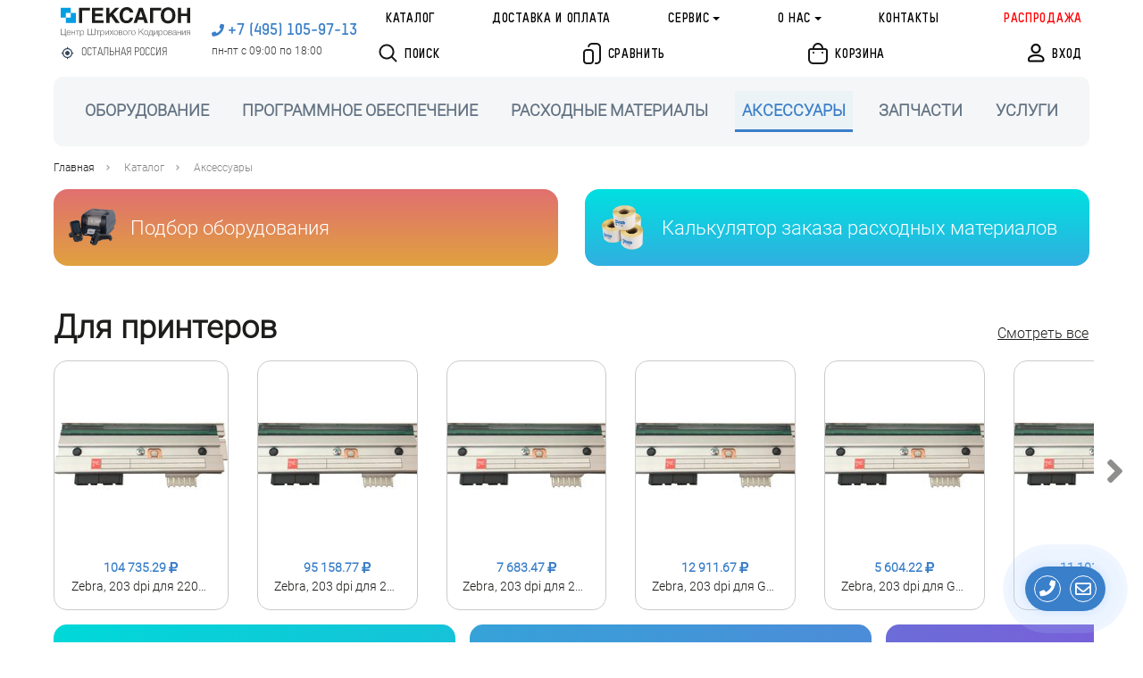

--- FILE ---
content_type: text/html; charset=utf-8
request_url: https://geksagon.ru/ru/catalogue/accessories/
body_size: 54149
content:

<!DOCTYPE html>
<html lang="ru" prefix="og: http://ogp.me/ns# article: http://ogp.me/ns/article# profile: http://ogp.me/ns/profile# fb: http://ogp.me/ns/fb#">
    <head>
        <meta http-equiv="content-type" content="text/html; charset=utf-8" />

        <meta name="viewport" content="width=device-width, initial-scale=1" />
        <meta http-equiv="X-UA-Compatible" content="IE=edge" />

        
            <title>Аксессуары - Каталог - ЦШК «Гексагон»</title>
        
        
            <meta name="description" content="Дополнительные аксессуары для оборудования: подставки для сканеров, чехлы для терминалов сбора данных, ремни для принтеров мобильного класса и т.д." />
        
        

            <meta name="robots" content="index,follow" />

        
            
                
                    <meta property="og:url" content="https://geksagon.ru/ru/catalogue/accessories/" />
                
            
                
                    <meta property="og:type" content="article" />
                
            
                
                    <meta property="og:title" content="Аксессуары" />
                
            
                
                    <meta property="og:image" content="https://geksagon.ru/media/filer_public/4c/3c/4c3c96cc-d649-402c-8450-950bd6e78428/accessories.jpg" />
                
            
                
                    <meta property="og:description" content="Дополнительные аксессуары для оборудования: подставки для сканеров, чехлы для терминалов сбора данных, ремни для принтеров мобильного класса и т.д." />
                
            
                
                    <meta property="article: published_time" content="2017-12-12T12:20:57.374240+00:00" />
                
            
                
                    <meta property="article: modified_time" content="2025-11-17T12:35:09.968199+00:00" />
                
            
        

    	<link rel="icon" href="/favicon.ico" type="image/x-icon" />
	    <link rel="shortcut icon" href="/favicon.ico" type="image/x-icon" />

        <meta name="reply-to" content="info@geksagon.ru" />
        <meta name="author" content="ООО «ЦШК «Гексагон»" />
        <meta name="copyright" content="1997–2026 ООО «ЦШК «Гексагон»" />

        

        
            <link rel="stylesheet" href="/static/styles/bootstrap.css" />
            <link rel="stylesheet" href="/static/styles/fontawesome.css" />

            <link rel="stylesheet" href="/static/styles/glider.css" />
            <link rel="stylesheet" href="/static/styles/slick.css" />
            <link rel="stylesheet" href="/static/styles/slick-theme.css" />
            <link rel="stylesheet" href="/static/styles/tables-min.css" />
            <link rel="stylesheet" href="/static/css/breadcrumbs.css?v=2.36" />
            <link rel="stylesheet" href="/static/styles/common-main.css?v=2.36" />
            <link rel="stylesheet" href="/static/css/pbx.css?v=2.36" />
            <link rel="stylesheet" href="/static/styles/main.css?v=2.36" />
            <link rel="stylesheet" href="/static/styles/media.css?v=2.36" />
            <link rel="stylesheet" href="/static/styles/modal_search.css?v=2.36" />
            <link rel="stylesheet" href="/static/styles/fast_buy.css?v=2.36" />

            

        

        
            <script src="/static/js/k_sovetnik.js"></script>
            <script src="/static/js/jquery-3.2.1.min.js"></script>
            <script src="/static/js/jquery.maskedinput.min.js"></script>
            <script src="/static/js/popper.min.js"></script>
            <script src="/static/js/bootstrap.min.js"></script>
            <script src="/static/js/underscore-min.js"></script>
            <script src="/static/js/slick.min.js"></script>
            <script src="/static/js/glider.js?v=0.1"></script>
            <script src="/static/js/csrf.js"></script>
            <script src="/static/js/masonry.js"></script>
            <script src="/static/js/main.js?v=2.36"></script>
            <script src="/static/js/geksagon.js?v=2.36"></script>
            <script src="/static/js/modal_search.js?v=2.36"></script>
            <script src="/static/js/fast_buy.js?v=2.36"></script>

            


            

            <!-- Global site tag (gtag.js) - Google Analytics -->
            <script async src="https://www.googletagmanager.com/gtag/js?id=UA-120198451-1"></script>
            <script src="/static/js/send_remarketing_tag.js"></script>

            <!-- Обеспечивает отправку инфы о всех событиях в Гугл рекламу -->
            <script>
                gtag('config', 'AW-1060608685');
            </script>


        

        
    
        
    <link rel="stylesheet" href="/static/styles/catalogue.css">


        
    <script>
    $(document).ready(function () {

        function send_sku(url) {
            $.post(
                url,
                {'csrfmiddlewaretoken': $('input[name=csrfmiddlewaretoken]').val()}
            ).done(function (data) {
                    console.log('send sku post data', data);
                    $('#cart_length').text('('+data["count"]+')');
                    $('#cart_length_mobile').text('('+data["count"]+')');
                    var google_remarketing_data = data.google_remarketing_data ? data.google_remarketing_data: '{}';
                    var rmd = JSON.parse(google_remarketing_data);
                    if (Boolean(rmd)) (
                        send_remarketing_tag(
                            rmd['google_remarketing_list'],
                            rmd['price'],
                            rmd['product_slug'],
                            'add_to_cart'
                        )
                    )

                    console.log('Compare or cart element status: ', data.status, 'url: ', url);
                })
        }

        // read more button
        var showHeight = 80;
        var moretext = "Подробнее";
        var lesstext = "Скрыть";

        function set_more() {
            $('.more').each(function () {
                var contentHeight = this.scrollHeight;
                var containerHeight = $(this).height();
                var get_more = $(this).next('.get-more');
                if (contentHeight > containerHeight) {
                    $(this).find('.more-blur').show();
                    if (!get_more.length)
                        $(this).after('<a href="javascript:void(0);" class="btn btn-link btn-block get-more">' + moretext + '</a>');
                } else {
                    $(this).find('.more-blur').hide();
                    get_more.remove()
                }
            });
        }

        set_more();

        var throttled_set_more = _.throttle(set_more, 1000);

        $(window).resize(throttled_set_more);

        function moove_title() {
            if ($(window).width() <= '991'){
                var from_o = $('.dtop_title.title_here');
                var to_o = $('.mobile_title');
            } else {
                var from_o = $('.mobile_title.title_here');
                var to_o = $('.dtop_title');
            }
            if (from_o.length>=1 && to_o.length>=1){
                to_o.append(from_o.children());
                from_o.removeClass('title_here');
                to_o.addClass('title_here');
            }
        }

        moove_title();

        $(window).resize(function() {
            moove_title();
        });




        $(document).on('click', '.get-more', function () {
            var btn = $(this).siblings('.more');
            $(btn).toggleClass('full');
            if ($(this).text() == moretext) {
                $(this).text(lesstext);
                $(this).parent().find('.more-blur').hide();
                $(this).css('margin-top', '0');
            } else {
                $(this).text(moretext);
                $(this).parent().find('.more-blur').show();
                $(this).css('margin-top', '-18px');
            }
        });

        

        function product_popup(handler, flag, id) {

            var skus = $('#sku-block-ids-'+id);

            if (skus.find('input').length > 1) {

                var popup = $('#cart-compare-' + id);

                console.log('работает общая функция');

                if (flag == 'oneclick') {
                    popup.find('.modal-title').html('Выберите артикул для приобретения:');
                    popup.find('.buy-elem').hide();
                    popup.find('.compare-elem').hide();
                    popup.find('.button-block').show();
                    popup.find('.oneclick-elem').show();
                }
                if (flag == 'buy') {
                    popup.find('.modal-title').html('Артикулы, доступные для приобретения:');
                    popup.find('.oneclick-elem').hide();
                    popup.find('.compare-elem').hide();
                    popup.find('.button-block').show();
                    popup.find('.buy-elem').show();
                }
                if (flag == 'compare') {
                    popup.find('.modal-title').html('Выберите нужные артикулы для сравнения:');
                    popup.find('.button-block').hide();
                    popup.find('.compare-elem').css('display', 'inline');
                }

                popup.find('.comparison-checkbox').change(function () {

                    if ($(this).prop('checked')) {
                        var url = $(this).attr('url-compare-add');
                    } else {
                        var url = $(this).attr('url-compare-remove');
                    }

                    send_sku(url);

                });
            }
            else {

                if (handler.hasClass('added')) {

                    var url = skus.find('input').attr('url-compare-remove');

                    send_sku(url);

                    handler.removeClass('added');
                    handler.find('i.far').removeClass('fa-check-square').addClass('fa-plus-square');
                    handler.find('span.text-compare').html('К сравнению');

                } else {

                    var url = skus.find('input').attr('url-compare-add');

                    send_sku(url);

                    handler.addClass('added');
                    handler.find('i.far').addClass('fa-check-square').removeClass('fa-plus-square');
                    handler.find('.text-compare').html('Сравнить');

                }


            }
        }

        function lets_buy(handler, checkbox) {
            console.log('lets_buy');

            if (handler.hasClass('cart')) {
                history.pushState(null, null, window.location.href);
                window.location.href = document.location.protocol + '//' + document.location.host + '/ru/cart/';
            } else {
                send_sku(checkbox.attr('url-cart-add'));
                if (handler.children(':first').length > 0) {
                    handler.children(':first').text('В корзине');
                } else {
                    handler.html('В корзине');
                }

                handler.addClass('cart');

                window.dataLayer.push({
                    "ecommerce": {
                        "add": {
                            "products": [
                                {
                                    "id": $(checkbox).data('remarketing_sku'),
                                    "name": $(checkbox).data('title'),
                                    "brand": $(checkbox).data('brand'),
                                    "category": $(checkbox).data('category'),
                                    "price": $(checkbox).data('price'),
                                    "quantity": 1,
                                    "variant": $(checkbox).data('sku_title')
                                }
                            ]
                        }
                    }
                });

            }

        }

        

        $('a.product-oneclick').click(function () {
            var handler = $(this).parent();
            product_id = $(this).data('id');
            var checkboxes = $('#sku-block-ids-'+product_id+' input');

            if (checkboxes.length > 1) {
                product_popup(handler, 'oneclick', $(this).data('id'));
            } else {
                console.log('lets_buy($(this), checkboxes);');
            }

        });

        $('a.product-buy').click(function () {

            var handler = $(this).parent();
            product_id = $(this).data('id');

            var checkboxes = $('#sku-block-ids-'+product_id+' input');

            if (checkboxes.length > 1) {

                product_popup(handler, 'buy', $(this).data('id'));

                var idproduct = $(this).data('id');

                 $('#sku-block-ids-'+idproduct).find('a.sku-buy').unbind('click').click(function () {
                    lets_buy($(this), $(this).parent().parent().find('input'));
                });

            } else {

                lets_buy($(this), checkboxes);

            }
        });

        

        $('.comparison .icon-compare').click(function () {
            var handler = $(this).parent();
            product_id = $(this).data('id');

            if (!handler.hasClass('added')) {
                product_popup(handler, 'compare', $(this).data('id'));
            } else {

                var sku = $('#sku-block-ids-'+product_id+' input');

                send_sku(sku.attr('url-compare-remove'));

                handler.removeClass('added');
                handler.find('i.far').addClass('fa-plus-square').removeClass('fa-check-square');
                handler.find('.text-compare').html('К сравнению');
            }

        });

        $('.comparison .text-compare').click(function (event) {
            event.preventDefault();
            var handler = $(this).parent();

            if (!handler.hasClass('added')) {
                product_popup(handler, 'compare', $(this).data('id'));
            } else {
                history.pushState(null, null, window.location.href);
                window.location.href = document.location.protocol + '//' + document.location.host + '/ru/compare/products/';
            }
        });
        $('#buy_btn_selected_sku').click(function () {
            lets_buy($(this), $('#buy_input_selected_sku'));
        });

    });
</script>

<script>
    $(document).ready(function () {
        $('#main-ordering').click(function () {
            history.pushState(null, null, window.location.href);
            var get = window.location.search.replace('?', '').replace('ordering=availability', '').replace('ordering=price', '');
            console.log(get);
            window.location.href = document.location.protocol + '//' + document.location.host + window.location.pathname + (get.length > 0 ? '?' + get : '');
        });
        $('#price-ordering').click(function () {
            history.pushState(null, null, window.location.href);
            var get = window.location.search.replace('?', '').replace('ordering=availability', '').replace('ordering=price', '');
            console.log(get);
            window.location.href = document.location.protocol + '//' + document.location.host + window.location.pathname + (get.length > 0 ? '?' + get + '&ordering=price' : '?ordering=price');
        });
        $('#availability-ordering').click(function () {
            history.pushState(null, null, window.location.href);
            var get = window.location.search.replace('?', '').replace('ordering=availability', '').replace('ordering=price', '');
            console.log(get);
            window.location.href = document.location.protocol + '//' + document.location.host + window.location.pathname + (get.length > 0 ? '?' + get + '&ordering=availability' : '?ordering=availability');
        });
    });
</script>
    <script>

        $(document).ready(
            function (e) {
                $('.pop-prod-link-wrapper').css('width', 'initial');
                $('.glider').each(
                    function () {
                        Glider(this).refresh(true);
                    }
                )
            }
        );

        

    </script>

    </head>

    <body class="geksagon template-homepage" data-region="other">
        
        
        

            <!-- Yandex.Metrika counter --> <script type="text/javascript" > (function (d, w, c) { (w[c] = w[c] || []).push(function() { try { w.yaCounter886209 = new Ya.Metrika2({ id:886209, clickmap:true, trackLinks:true, accurateTrackBounce:true, webvisor:true, ecommerce:"dataLayer", trackHash:true }); } catch(e) { } }); var n = d.getElementsByTagName("script")[0], s = d.createElement("script"), f = function () { n.parentNode.insertBefore(s, n); }; s.type = "text/javascript"; s.async = true; s.src = "https://mc.yandex.ru/metrika/tag.js"; if (w.opera == "[object Opera]") { d.addEventListener("DOMContentLoaded", f, false); } else { f(); } })(document, window, "yandex_metrika_callbacks2"); </script> <noscript><div><img src="https://mc.yandex.ru/watch/886209" style="position:absolute; left:-9999px;" alt="" /></div></noscript> <!-- /Yandex.Metrika counter -->

        


        <div id="shadow"></div>

<div id="main-messagefield" class="modal fade" tabindex="-1" role="dialog" aria-labelledby="main-messagefield" aria-hidden="true">
    <div class="modal-dialog modal-dialog-centered" role="document">
        <div class="modal-content">

             <div class="messagefield-close-btn" data-dismiss="modal">
                 <i class="fa fa-times fa-x3" aria-hidden="true"></i>
             </div>

            <div class="modal-body">
                <div class="message-textarea"></div>
            </div>

        </div>
    </div>
</div>


    <link rel="stylesheet" href="/static/css/main_popup.css">



    <script src="/static/js/main_popup.js"></script>



        
<!--
    <script type="application/javascript">
        (function(w, d, s, h, id) {
            w.roistatProjectId = id; w.roistatHost = h;
            var p = d.location.protocol == "https:" ? "https://" : "http://";
            var u = /^.*roistat_visit=[^;]+(.*)?$/.test(d.cookie) ? "/dist/module.js" : "/api/site/1.0/"+id+"/init";
            var js = d.createElement(s); js.charset="UTF-8"; js.async = 1; js.src = p+h+u; var js2 = d.getElementsByTagName(s)[0]; js2.parentNode.insertBefore(js, js2);
        })(window, document, 'script', 'cloud.roistat.com', '132257cdbfb287704fcb15bceef76e7b');

        window.onRoistatAllModulesLoaded = function() {
            try {
                if (document.readyState === 'complete'){
                    window.roistatCallTrackingRefresh();
                } else {
                    document.onreadystatechange = function () {
                        if (document.readyState === "complete"){
                            window.roistatCallTrackingRefresh();
                        }
                    }
                }
            } catch(e) {
                console.log('roistatCallTrackingRefresh exception');
            }
        }

    </script>
-->


        <!-- Facebook Pixel Code -->
        <script>
            !function(f,b,e,v,n,t,s)
            {if(f.fbq)return;n=f.fbq=function(){n.callMethod?
            n.callMethod.apply(n,arguments):n.queue.push(arguments)};
            if(!f._fbq)f._fbq=n;n.push=n;n.loaded=!0;n.version='2.0';
            n.queue=[];t=b.createElement(e);t.async=!0;
            t.src=v;s=b.getElementsByTagName(e)[0];
            s.parentNode.insertBefore(t,s)}(window,document,'script',
            'https://connect.facebook.net/en_US/fbevents.js');
             fbq('init', '2183791165027495');
            fbq('track', 'PageView');
        </script>
        <noscript>
         <img height="1" width="1"
        src="https://www.facebook.com/tr?id=2183791165027495&ev=PageView
        &noscript=1"/>
        </noscript>
        <!-- End Facebook Pixel Code -->

        

        
<header class="" id="schema-org-header">
    <nav class="navbar navbar-expand-lg navbar-light">
        <div class="d-flex">
            <div class="d-flex mr-2 align-items-start">
                <a class="navbar-toggler p-0 collapsed" data-toggle="collapse" data-target="#navbarSupportedContent" aria-controls="navbarSupportedContent" aria-expanded="false" aria-label="Toggle navigation" href="javascript:void(0);">
                    <i class="fa fa-bars p-2" aria-hidden="true"></i>
                    <i class="fa fa-times p-2" aria-hidden="true"></i>
                </a>
            </div>
            <div class="ml-sm-4 mr-sm-4 m-lg-0 d-flex align-items-center flex-row flex-sm-column">
                <a class="navbar-brand logo" href="/ru/">
                    <img
                        itemprop="logo"
                        src="/static/images/geksagon_logo_2.svg"
                        alt="Центр штрихового кодирования «Гексагон»"
                        title="Центр штрихового кодирования «Гексагон»"
                    >
                </a>
                <div class="city-wrap d-none d-sm-block w-100">
                    <div  class="city m-0 pt-2 pb-2 pr-2" data-toggle="modal" data-target="#city" >
                        <div class="d-flex align-items-center">
                            <svg width="15" height="15" viewBox="0 0 20 20" fill="none" xmlns="http://www.w3.org/2000/svg">
                                <path opacity="0.8" d="M10 6.66683C8.15837 6.66683 6.66671 8.1585 6.66671 10.0002C6.66671 11.8418 8.15837 13.3335 10 13.3335C11.8417 13.3335 13.3334 11.8418 13.3334 10.0002C13.3334 8.1585 11.8417 6.66683 10 6.66683ZM17.45 9.16683C17.0667 5.69183 14.3084 2.9335 10.8334 2.55016V1.66683C10.8334 1.2085 10.4584 0.833496 10 0.833496C9.54171 0.833496 9.16671 1.2085 9.16671 1.66683V2.55016C5.69171 2.9335 2.93337 5.69183 2.55004 9.16683H1.66671C1.20837 9.16683 0.833374 9.54183 0.833374 10.0002C0.833374 10.4585 1.20837 10.8335 1.66671 10.8335H2.55004C2.93337 14.3085 5.69171 17.0668 9.16671 17.4502V18.3335C9.16671 18.7918 9.54171 19.1668 10 19.1668C10.4584 19.1668 10.8334 18.7918 10.8334 18.3335V17.4502C14.3084 17.0668 17.0667 14.3085 17.45 10.8335H18.3334C18.7917 10.8335 19.1667 10.4585 19.1667 10.0002C19.1667 9.54183 18.7917 9.16683 18.3334 9.16683H17.45ZM10 15.8335C6.77504 15.8335 4.16671 13.2252 4.16671 10.0002C4.16671 6.77516 6.77504 4.16683 10 4.16683C13.225 4.16683 15.8334 6.77516 15.8334 10.0002C15.8334 13.2252 13.225 15.8335 10 15.8335Z" fill="#001A34"/>
                            </svg>
                            <span class="ml-2 insert-region-title-geo insert-region-title-geo-other">
                                Остальная Россия
                            </span>
                        </div>
                    </div>
                </div>
            </div>
        </div>

        <div class="col-auto p-0 m-0 ml-sm-4 mr-sm-4 mb-0 mb-sm-auto mt-sm-auto">
            <ul>
                <li class="text-right header-phone">
                    <i class="fas fa-phone" aria-hidden="true"></i>
                    
    <a itemprop="telephone" class="insert-main-phone-url-geo insert-main-phone-url-geo-other insert-main-phone-geo-other-tel" href="tel:+74951059713">
        <span class="header-phone-num
            insert-main-phone-geo insert-main-phone-geo-other">
                +7 (495) 105-97-13
            </span>
    </a>

                </li>
                <li class="d-none d-sm-block text-left header-time insert-work-time-geo insert-work-time-geo-other">
                    <div class="text-right">
                        пн-пт с 09:00 по 18:00
                    </div>
                </li>
            </ul>
        </div>

        <div class="d-flex d-sm-none w-100 justify-content-between mt-1 align-items-center">
            <div class="city-wrap">
                <div  class="city m-0 pt-2 pb-2 pr-2" data-toggle="modal" data-target="#city" >
                    <div class="d-flex align-items-center">
                        <svg width="15" height="15" viewBox="0 0 20 20" fill="none" xmlns="http://www.w3.org/2000/svg">
                            <path opacity="0.8" d="M10 6.66683C8.15837 6.66683 6.66671 8.1585 6.66671 10.0002C6.66671 11.8418 8.15837 13.3335 10 13.3335C11.8417 13.3335 13.3334 11.8418 13.3334 10.0002C13.3334 8.1585 11.8417 6.66683 10 6.66683ZM17.45 9.16683C17.0667 5.69183 14.3084 2.9335 10.8334 2.55016V1.66683C10.8334 1.2085 10.4584 0.833496 10 0.833496C9.54171 0.833496 9.16671 1.2085 9.16671 1.66683V2.55016C5.69171 2.9335 2.93337 5.69183 2.55004 9.16683H1.66671C1.20837 9.16683 0.833374 9.54183 0.833374 10.0002C0.833374 10.4585 1.20837 10.8335 1.66671 10.8335H2.55004C2.93337 14.3085 5.69171 17.0668 9.16671 17.4502V18.3335C9.16671 18.7918 9.54171 19.1668 10 19.1668C10.4584 19.1668 10.8334 18.7918 10.8334 18.3335V17.4502C14.3084 17.0668 17.0667 14.3085 17.45 10.8335H18.3334C18.7917 10.8335 19.1667 10.4585 19.1667 10.0002C19.1667 9.54183 18.7917 9.16683 18.3334 9.16683H17.45ZM10 15.8335C6.77504 15.8335 4.16671 13.2252 4.16671 10.0002C4.16671 6.77516 6.77504 4.16683 10 4.16683C13.225 4.16683 15.8334 6.77516 15.8334 10.0002C15.8334 13.2252 13.225 15.8335 10 15.8335Z" fill="#001A34"/>
                        </svg>
                        <span class="ml-2 insert-region-title-geo insert-region-title-geo-other">
                            Остальная Россия
                        </span>
                    </div>
                </div>
            </div>
            <div class="text-left header-time insert-work-time-geo insert-work-time-geo-other">
                пн-пт с 09:00 по 18:00
            </div>
        </div>

        <div class="collapse navbar-collapse no-transition align-items-center justify-content-between row no-gutters" id="navbarSupportedContent">

            
            <ul class="mt-3 d-flex d-lg-none col-auto col-sm-4 col-lg-12 justify-content-md-between col-xxxl-6 justify-content-xxxl-start navbar-nav">
                <li class="nav-item">
                    <a class="nav-link p-2" href="/ru/catalogue/equipment">
                        Каталог
                    </a>
                </li>
                <li class="nav-item">
                    <a class="nav-link p-2" href="/ru/about/delivery-and-payment/">
                        Доставка и оплата
                    </a>
                </li>
                <li class="nav-item">
                    <a class="nav-link p-2">
                        Сервис
                    </a>
                    <ul>
                        <li class="nav-item">
                            <a class="nav-link p-2" href="/ru/service/">
                                О сервисе
                            </a>
                        </li>
                        <li class="nav-item">
                            <a class="nav-link p-2" href="/ru/support/">
                                Поддержка
                            </a>
                        </li>
                        <li class="nav-item">
                            <a class="nav-link p-2" href="/ru/support/check_status/">
                                Cтатус ремонта
                            </a>
                        </li>
                    </ul>
                </li>
                <li class="nav-item">
                    <a class="nav-link p-2">
                        О нас
                    </a>
                    <ul>
                        <li class="nav-item">
                            <a class="nav-link p-2" href="/ru/about/">
                                О компании
                            </a>
                        </li>
                        <li class="nav-item">
                            <a class="nav-link p-2" href="/ru/news/">
                                Новости
                            </a>
                        </li>
                        <li class="nav-item">
                            <a class="nav-link p-2" href="/ru/articles/">
                                Статьи
                            </a>
                        </li>
                        <li class="nav-item">
                            <a class="nav-link p-2" href="/ru/projects/">
                                Проекты
                            </a>
                        </li>
                    </ul>
                </li>
                <li class="nav-item mb-2">
                    <a class="nav-link p-2" href="/ru/contacts/">
                        Контакты
                    </a>
                </li>
                <li class="nav-item">
                    <a class="nav-link" href="/ru/page/1010-rasprodazha-konca-sezona-oborudovanie-i-raskhodniki-po-rekordno-nizkim-cenam/" style="color: red;">Распродажа</a>
                </li>
                <li class="nav-item colored">
                    <div class="pointer d-flex align-items-center main-search p-2">
                        <svg class="mb-1" width="11" height="11" viewBox="0 0 21 21" fill="none" xmlns="http://www.w3.org/2000/svg">
                            <path d="M9 0.5C13.6944 0.5 17.5 4.30558 17.5 9C17.5 10.987 16.8182 12.8147 15.6758 14.2621L20.2071 18.7929C20.5976 19.1834 20.5976 19.8166 20.2071 20.2071C19.8166 20.5976 19.1834 20.5976 18.7929 20.2071L14.2621 15.6758C12.8147 16.8182 10.987 17.5 9 17.5C4.30558 17.5 0.5 13.6944 0.5 9C0.5 4.30558 4.30558 0.5 9 0.5ZM9 2.5C5.41015 2.5 2.5 5.41015 2.5 9C2.5 12.5899 5.41015 15.5 9 15.5C12.5899 15.5 15.5 12.5899 15.5 9C15.5 5.41015 12.5899 2.5 9 2.5Z" fill="#161616"/>
                        </svg>
                        <div class="ml-2 nav-link">
                            Поиск
                        </div>
                    </div>
                </li>
                <li class="nav-item colored"><div class="login d-flex align-items-center p-2" data-toggle="modal" data-target="#login">
                            
                            <svg class="mb-1" width="10" height="11" viewBox="0 0 19 21" fill="none" xmlns="http://www.w3.org/2000/svg">
                                <path d="M12.5 5.5C12.5 3.56603 10.934 2 9 2C7.06603 2 5.5 3.56603 5.5 5.5C5.5 7.43397 7.06603 9 9 9C10.934 9 12.5 7.43397 12.5 5.5ZM14.5 5.5C14.5 8.53853 12.0385 11 9 11C5.96147 11 3.5 8.53853 3.5 5.5C3.5 2.46147 5.96147 0 9 0C12.0385 0 14.5 2.46147 14.5 5.5ZM2 17.6429C2 18.5862 1.91987 18.5 2.45588 18.5H16.0441C16.5801 18.5 16.5 18.5862 16.5 17.6429C16.5 15.3547 13.196 14 9.25 14C5.30402 14 2 15.3547 2 17.6429ZM0 17.6429C0 13.7626 4.29892 12 9.25 12C14.2011 12 18.5 13.7626 18.5 17.6429C18.5 19.6593 17.7189 20.5 16.0441 20.5H2.45588C0.781109 20.5 0 19.6593 0 17.6429Z" fill="#000"/>
                            </svg>
                            <div class="ml-2 nav-link">
                                Вход
                            </div>
                        </div></li>
                <li class="nav-item colored">
                    <div class="compare-wrap">
                        <a class="d-flex align-items-center p-2" href="/ru/compare/products/">
                            <svg class="mb-1" width="10" height="12" viewBox="0 0 20 24" fill="none" xmlns="http://www.w3.org/2000/svg">
                                <path d="M4.84583 7L7.41938 7.00182C8.61678 7.01894 9.2646 7.15935 9.93687 7.51889C10.6 7.87355 11.1265 8.39997 11.4811 9.06313C11.8663 9.78341 12 10.4756 12 11.8458V19.1542C12 20.5244 11.8663 21.2166 11.4811 21.9369C11.1265 22.6 10.6 23.1265 9.93687 23.4811C9.21659 23.8663 8.52436 24 7.15417 24H4.84583C3.47564 24 2.78342 23.8663 2.06313 23.4811C1.39998 23.1265 0.873547 22.6 0.518886 21.9369C0.133675 21.2166 0 20.5244 0 19.1542L0.00181723 11.5806C0.0189412 10.3832 0.159355 9.7354 0.518886 9.06313C0.873547 8.39997 1.39998 7.87355 2.06313 7.51889C2.78342 7.13367 3.47564 7 4.84583 7ZM13.8722 0C15.6488 0 16.5198 0.168194 17.4253 0.652452C18.2514 1.09427 18.9057 1.74859 19.3475 2.57471C19.8033 3.42693 19.9791 4.24858 19.9982 5.82346L20 6.12777V17.8722C20 19.6488 19.8318 20.5198 19.3475 21.4253C18.9057 22.2514 18.2514 22.9057 17.4253 23.3475C16.5412 23.8204 15.6935 23.9906 14.0093 23.9997C13.4571 24.0026 13.0069 23.5573 13.004 23.005C13.001 22.4527 13.4463 22.0026 13.9986 21.9997C15.383 21.9922 15.9204 21.8843 16.4821 21.5839C16.9597 21.3285 17.3285 20.9597 17.5839 20.4821C17.8558 19.9737 17.9718 19.4787 17.9954 18.3562L18 17.8722V6.12777L17.9954 5.6438C17.9718 4.52132 17.8558 4.02626 17.5839 3.51791C17.3285 3.04032 16.9597 2.67149 16.4821 2.41608C15.9737 2.14421 15.4787 2.02817 14.3566 2.00463L13.8727 2L10.8672 2.00147C9.57768 2.01654 9.06367 2.1242 8.51791 2.41608C8.04032 2.67149 7.67149 3.04032 7.41608 3.51791C7.31627 3.70454 7.24701 3.86463 7.19321 4.04356L7.14399 4.23047C7.02025 4.76871 6.48361 5.10473 5.94536 4.98099C5.40712 4.85725 5.0711 4.3206 5.19484 3.78236C5.29702 3.33789 5.43976 2.9724 5.65245 2.57471C6.09427 1.74859 6.74859 1.09427 7.57471 0.652452C8.38132 0.221073 9.15417 0.0427994 10.5643 0.00686216L10.855 0.00153971L13.8722 0ZM7.15417 9L4.62719 9.00115C3.72318 9.01118 3.36934 9.08838 3.00633 9.28251C2.69171 9.45077 2.45077 9.69171 2.28251 10.0063C2.07344 10.3973 2 10.7776 2 11.8458V19.1542C2 20.2224 2.07344 20.6027 2.28251 20.9937C2.45077 21.3083 2.69171 21.5492 3.00633 21.7175C3.34141 21.8967 3.66869 21.9762 4.42809 21.9953L4.84583 22H7.15417C8.22243 22 8.60274 21.9266 8.99367 21.7175C9.30829 21.5492 9.54923 21.3083 9.71749 20.9937C9.89669 20.6586 9.97625 20.3313 9.99532 19.5719L10 19.1542V11.8458C10 10.7776 9.92656 10.3973 9.71749 10.0063C9.54923 9.69171 9.30829 9.45077 8.99367 9.28251C8.60274 9.07344 8.22243 9 7.15417 9Z" fill="#161616"/>
                            </svg>
                            <div class="ml-2 nav-link mr-2">
                                Сравнение
                            </div>
                            
                        </a>
                    </div>
                </li>
                <li class="nav-item colored">
                    <div class="basket-wrap">
                        <a class="basket d-flex align-items-center p-2" href="/ru/cart/">
                            <svg class="mb-1" width="11" height="12" viewBox="0 0 22 24" fill="none" xmlns="http://www.w3.org/2000/svg">
                                <path d="M18.1542 6C19.4915 6 19.9764 6.13924 20.4653 6.4007C20.9542 6.66216 21.3378 7.04584 21.5993 7.53473L21.6916 7.71955C21.8934 8.15817 22 8.67571 22 9.84583V16.9493L21.9947 17.5306C21.9559 19.5492 21.7048 20.3647 21.2654 21.1863C20.786 22.0826 20.0826 22.786 19.1863 23.2654C18.29 23.7447 17.401 24 14.9493 24H7.05068L6.46941 23.9947C4.45078 23.9559 3.63528 23.7048 2.81367 23.2654C1.91738 22.786 1.21396 22.0826 0.734615 21.1863C0.275243 20.3274 0.0216615 19.4751 0.00132728 17.2477L0 9.84583C0 8.50855 0.139239 8.02362 0.400699 7.53473C0.66216 7.04584 1.04584 6.66216 1.53473 6.4007L1.71955 6.30841C2.12684 6.12102 2.60218 6.01572 3.60487 6.00163L18.1542 6ZM18.1542 8H3.84583L3.4931 8.00275C2.86439 8.01396 2.67186 8.06061 2.47793 8.16433C2.33758 8.23939 2.23939 8.33758 2.16433 8.47793C2.05197 8.68802 2.00659 8.89647 2.00068 9.65962L2 16.9493C2 18.8826 2.12962 19.5539 2.49824 20.2431C2.79119 20.7909 3.20911 21.2088 3.75687 21.5018C4.44613 21.8704 5.11737 22 7.05068 22H14.9493C16.8826 22 17.5539 21.8704 18.2431 21.5018C18.7909 21.2088 19.2088 20.7909 19.5018 20.2431C19.8704 19.5539 20 18.8826 20 16.9493V9.84583C20 8.92853 19.9567 8.70418 19.8357 8.47793C19.7606 8.33758 19.6624 8.23939 19.5221 8.16433C19.3281 8.06061 19.1356 8.01396 18.5069 8.00275L18.1542 8ZM16 10C16.5523 10 17 10.4477 17 11C17 11.5523 16.5523 12 16 12C15.4477 12 15 11.5523 15 11C15 10.4477 15.4477 10 16 10ZM6 10C6.55228 10 7 10.4477 7 11C7 11.5523 6.55228 12 6 12C5.44772 12 5 11.5523 5 11C5 10.4477 5.44772 10 6 10ZM11 0C14.3137 0 17 2.68629 17 6H15C15 3.79086 13.2091 2 11 2C8.79086 2 7 3.79086 7 6H5C5 2.68629 7.68629 0 11 0Z" fill="#161616"/>
                            </svg>
                            <div class="ml-2 nav-link mr-2">
                                <span>
                                    Корзина
                                </span>
                                <span id="cart_length_mobile">
                                    
                                </span>
                            </div>
                        </a>
                    </div>
                </li>
            </ul>

            
            <div class="d-none d-lg-flex col-12">
                <div class="row align-items-center no-gutters w-100">
                    <ul class="col col-lg-12 col-xxl p-0 navbar-nav justify-content-between justify-content-xxl-start align-items-center mb-3 mb-xxl-0">
                        <li class="nav-item">
                            <a class="nav-link d-flex align-items-center" href="/ru/catalogue/equipment">
                                Каталог
                            </a>
                        </li>
                        <li class="nav-item">
                            <a class="nav-link d-flex align-items-center" href="/ru/about/delivery-and-payment/">
                                Доставка и оплата
                            </a>
                        </li>
                        <li class="nav-item dropdown">
                            <a class="nav-link dropdown-toggle d-flex align-items-center" href="javascript:void(0);">
                                Сервис
                            </a>
                            <ul class="dropdown-menu">
                                <li>
                                    <a class="nav-link" href="/ru/service/">
                                        О сервисе
                                    </a>
                                </li>
                                <li>
                                    <a class="nav-link" href="/ru/support/">
                                        Поддержка
                                    </a>
                                </li>
                                <li>
                                    <a class="nav-link" href="/ru/support/check_status/">
                                        Cтатус ремонта
                                    </a>
                                </li>
                            </ul>
                        </li>
                        <li class="nav-item dropdown">
                            <a class="nav-link dropdown-toggle d-flex align-items-center" href="javascript:void(0);">
                                О нас
                            </a>
                            <ul class="dropdown-menu">
                                <li>
                                    <a class="nav-link" href="/ru/about/">
                                        О компании
                                    </a>
                                </li>
                                <li>
                                    <a class="nav-link" href="/ru/news/">
                                        Новости
                                    </a>
                                </li>
                                <li>
                                    <a class="nav-link" href="/ru/articles/">
                                        Статьи
                                    </a>
                                </li>
                                <li>
                                    <a class="nav-link" href="/ru/projects/">
                                        Проекты
                                    </a>
                                </li>
                            </ul>
                        </li>
                        <li class="nav-item">
                            <a class="nav-link" href="/ru/contacts/">
                                Контакты
                            </a>
                        </li>
                        <li class="nav-item ml-2">
                            <a class="nav-link" href="/ru/page/1010-rasprodazha-konca-sezona-oborudovanie-i-raskhodniki-po-rekordno-nizkim-cenam/" style="color: red;">Распродажа</a>
                        </li>
                    </ul>
                    <ul class="col col-lg-12 col-xxl p-0 navbar-nav align-items-center justify-content-between justify-content-xxl-end">
                        <li class="nav-item">
                            <div class="pointer d-flex align-items-center main-search">
                                <svg class="mb-1" width="21" height="21" viewBox="0 0 21 21" fill="none" xmlns="http://www.w3.org/2000/svg">
                                    <path d="M9 0.5C13.6944 0.5 17.5 4.30558 17.5 9C17.5 10.987 16.8182 12.8147 15.6758 14.2621L20.2071 18.7929C20.5976 19.1834 20.5976 19.8166 20.2071 20.2071C19.8166 20.5976 19.1834 20.5976 18.7929 20.2071L14.2621 15.6758C12.8147 16.8182 10.987 17.5 9 17.5C4.30558 17.5 0.5 13.6944 0.5 9C0.5 4.30558 4.30558 0.5 9 0.5ZM9 2.5C5.41015 2.5 2.5 5.41015 2.5 9C2.5 12.5899 5.41015 15.5 9 15.5C12.5899 15.5 15.5 12.5899 15.5 9C15.5 5.41015 12.5899 2.5 9 2.5Z" fill="#161616"/>
                                </svg>
                                <div class="nav-link position-relative main-search">
                                    Поиск
                                </div>
                            </div>
                        </li>
                        <li class="nav-item">
                            <div class="compare-wrap">
                                <a class="d-flex align-items-center" href="/ru/compare/products/">
                                    <svg class="mb-1" width="20" height="24" viewBox="0 0 20 24" fill="none" xmlns="http://www.w3.org/2000/svg">
                                        <path d="M4.84583 7L7.41938 7.00182C8.61678 7.01894 9.2646 7.15935 9.93687 7.51889C10.6 7.87355 11.1265 8.39997 11.4811 9.06313C11.8663 9.78341 12 10.4756 12 11.8458V19.1542C12 20.5244 11.8663 21.2166 11.4811 21.9369C11.1265 22.6 10.6 23.1265 9.93687 23.4811C9.21659 23.8663 8.52436 24 7.15417 24H4.84583C3.47564 24 2.78342 23.8663 2.06313 23.4811C1.39998 23.1265 0.873547 22.6 0.518886 21.9369C0.133675 21.2166 0 20.5244 0 19.1542L0.00181723 11.5806C0.0189412 10.3832 0.159355 9.7354 0.518886 9.06313C0.873547 8.39997 1.39998 7.87355 2.06313 7.51889C2.78342 7.13367 3.47564 7 4.84583 7ZM13.8722 0C15.6488 0 16.5198 0.168194 17.4253 0.652452C18.2514 1.09427 18.9057 1.74859 19.3475 2.57471C19.8033 3.42693 19.9791 4.24858 19.9982 5.82346L20 6.12777V17.8722C20 19.6488 19.8318 20.5198 19.3475 21.4253C18.9057 22.2514 18.2514 22.9057 17.4253 23.3475C16.5412 23.8204 15.6935 23.9906 14.0093 23.9997C13.4571 24.0026 13.0069 23.5573 13.004 23.005C13.001 22.4527 13.4463 22.0026 13.9986 21.9997C15.383 21.9922 15.9204 21.8843 16.4821 21.5839C16.9597 21.3285 17.3285 20.9597 17.5839 20.4821C17.8558 19.9737 17.9718 19.4787 17.9954 18.3562L18 17.8722V6.12777L17.9954 5.6438C17.9718 4.52132 17.8558 4.02626 17.5839 3.51791C17.3285 3.04032 16.9597 2.67149 16.4821 2.41608C15.9737 2.14421 15.4787 2.02817 14.3566 2.00463L13.8727 2L10.8672 2.00147C9.57768 2.01654 9.06367 2.1242 8.51791 2.41608C8.04032 2.67149 7.67149 3.04032 7.41608 3.51791C7.31627 3.70454 7.24701 3.86463 7.19321 4.04356L7.14399 4.23047C7.02025 4.76871 6.48361 5.10473 5.94536 4.98099C5.40712 4.85725 5.0711 4.3206 5.19484 3.78236C5.29702 3.33789 5.43976 2.9724 5.65245 2.57471C6.09427 1.74859 6.74859 1.09427 7.57471 0.652452C8.38132 0.221073 9.15417 0.0427994 10.5643 0.00686216L10.855 0.00153971L13.8722 0ZM7.15417 9L4.62719 9.00115C3.72318 9.01118 3.36934 9.08838 3.00633 9.28251C2.69171 9.45077 2.45077 9.69171 2.28251 10.0063C2.07344 10.3973 2 10.7776 2 11.8458V19.1542C2 20.2224 2.07344 20.6027 2.28251 20.9937C2.45077 21.3083 2.69171 21.5492 3.00633 21.7175C3.34141 21.8967 3.66869 21.9762 4.42809 21.9953L4.84583 22H7.15417C8.22243 22 8.60274 21.9266 8.99367 21.7175C9.30829 21.5492 9.54923 21.3083 9.71749 20.9937C9.89669 20.6586 9.97625 20.3313 9.99532 19.5719L10 19.1542V11.8458C10 10.7776 9.92656 10.3973 9.71749 10.0063C9.54923 9.69171 9.30829 9.45077 8.99367 9.28251C8.60274 9.07344 8.22243 9 7.15417 9Z" fill="#161616"/>
                                    </svg>
                                    <div class="nav-link">
                                        <span>
                                            Сравнить
                                        </span>
                                        
                                    </div>
                                </a>
                            </div>
                        </li>
                        <li class="nav-item">
                            <div class="basket-wrap">
                                <a class="basket d-flex align-items-center" href="/ru/cart/">
                                    <svg class="mb-1" width="22" height="24" viewBox="0 0 22 24" fill="none" xmlns="http://www.w3.org/2000/svg">
                                        <path d="M18.1542 6C19.4915 6 19.9764 6.13924 20.4653 6.4007C20.9542 6.66216 21.3378 7.04584 21.5993 7.53473L21.6916 7.71955C21.8934 8.15817 22 8.67571 22 9.84583V16.9493L21.9947 17.5306C21.9559 19.5492 21.7048 20.3647 21.2654 21.1863C20.786 22.0826 20.0826 22.786 19.1863 23.2654C18.29 23.7447 17.401 24 14.9493 24H7.05068L6.46941 23.9947C4.45078 23.9559 3.63528 23.7048 2.81367 23.2654C1.91738 22.786 1.21396 22.0826 0.734615 21.1863C0.275243 20.3274 0.0216615 19.4751 0.00132728 17.2477L0 9.84583C0 8.50855 0.139239 8.02362 0.400699 7.53473C0.66216 7.04584 1.04584 6.66216 1.53473 6.4007L1.71955 6.30841C2.12684 6.12102 2.60218 6.01572 3.60487 6.00163L18.1542 6ZM18.1542 8H3.84583L3.4931 8.00275C2.86439 8.01396 2.67186 8.06061 2.47793 8.16433C2.33758 8.23939 2.23939 8.33758 2.16433 8.47793C2.05197 8.68802 2.00659 8.89647 2.00068 9.65962L2 16.9493C2 18.8826 2.12962 19.5539 2.49824 20.2431C2.79119 20.7909 3.20911 21.2088 3.75687 21.5018C4.44613 21.8704 5.11737 22 7.05068 22H14.9493C16.8826 22 17.5539 21.8704 18.2431 21.5018C18.7909 21.2088 19.2088 20.7909 19.5018 20.2431C19.8704 19.5539 20 18.8826 20 16.9493V9.84583C20 8.92853 19.9567 8.70418 19.8357 8.47793C19.7606 8.33758 19.6624 8.23939 19.5221 8.16433C19.3281 8.06061 19.1356 8.01396 18.5069 8.00275L18.1542 8ZM16 10C16.5523 10 17 10.4477 17 11C17 11.5523 16.5523 12 16 12C15.4477 12 15 11.5523 15 11C15 10.4477 15.4477 10 16 10ZM6 10C6.55228 10 7 10.4477 7 11C7 11.5523 6.55228 12 6 12C5.44772 12 5 11.5523 5 11C5 10.4477 5.44772 10 6 10ZM11 0C14.3137 0 17 2.68629 17 6H15C15 3.79086 13.2091 2 11 2C8.79086 2 7 3.79086 7 6H5C5 2.68629 7.68629 0 11 0Z" fill="#161616"/>
                                    </svg>
                                    <div class="nav-link">
                                        <span>
                                            Корзина
                                        </span>
                                        <span id="cart_length">
                                            
                                        </span>
                                    </div>
                                </a>
                            </div>
                        </li>
                        <li class="nav-item"><div class="login d-flex align-items-center m-0" data-toggle="modal" data-target="#login">
                                    
                                    <svg class="mb-1" width="19" height="21" viewBox="0 0 19 21" fill="none" xmlns="http://www.w3.org/2000/svg">
                                        <path d="M12.5 5.5C12.5 3.56603 10.934 2 9 2C7.06603 2 5.5 3.56603 5.5 5.5C5.5 7.43397 7.06603 9 9 9C10.934 9 12.5 7.43397 12.5 5.5ZM14.5 5.5C14.5 8.53853 12.0385 11 9 11C5.96147 11 3.5 8.53853 3.5 5.5C3.5 2.46147 5.96147 0 9 0C12.0385 0 14.5 2.46147 14.5 5.5ZM2 17.6429C2 18.5862 1.91987 18.5 2.45588 18.5H16.0441C16.5801 18.5 16.5 18.5862 16.5 17.6429C16.5 15.3547 13.196 14 9.25 14C5.30402 14 2 15.3547 2 17.6429ZM0 17.6429C0 13.7626 4.29892 12 9.25 12C14.2011 12 18.5 13.7626 18.5 17.6429C18.5 19.6593 17.7189 20.5 16.0441 20.5H2.45588C0.781109 20.5 0 19.6593 0 17.6429Z" fill="#000"/>
                                    </svg>
                                    <div class="nav-link">
                                        Вход
                                    </div>
                                </div></li>
                    </ul>
                </div>
            </div>

        </div>
        

        
    </nav>

    <div class="main-search-modal">
    <svg class="main-search-close pointer" xmlns="http://www.w3.org/2000/svg" width="20" height="20" viewBox="0 0 20 20"><defs></defs>
      <path id="x" class="cls-1" d="M736.057,1221l8.723,8.72a0.748,0.748,0,0,1-1.057,1.06L735,1222.06l-8.723,8.72a0.749,0.749,0,1,1-1.058-1.06l8.723-8.72-8.723-8.72a0.749,0.749,0,0,1,1.058-1.06l8.723,8.72,8.723-8.72a0.748,0.748,0,0,1,1.057,1.06Z" transform="translate(-725.031 -1211.03)"/>
    </svg>
    <div class="main-search-block">
        <p class="search-title">
            Как мы можем Вам помочь?
        </p>
        <div class="w-100 mb-4">
            <form id="main-search-form" method="GET" action="/ru/search/">
                <div class="input-wrapper">
                    <svg xmlns="http://www.w3.org/2000/svg" xmlns:xlink="http://www.w3.org/1999/xlink" class="main-search-icon pointer" width="23" height="23" viewBox="0 0 23 23">
                        <path fill-rule="evenodd" fill="rgb(165, 0, 52)" d="M22.707,22.724 C22.515,22.916 22.265,23.011 22.013,23.011 C21.761,23.011 21.510,22.916 21.318,22.724 L16.334,17.737 C14.609,19.150 12.404,20.000 10.000,20.000 C4.477,20.000 -0.000,15.523 -0.000,10.000 C-0.000,4.477 4.477,-0.000 10.000,-0.000 C15.523,-0.000 20.000,4.477 20.000,10.000 C20.000,12.412 19.146,14.623 17.724,16.350 L22.707,21.334 C23.091,21.719 23.091,22.341 22.707,22.724 ZM10.000,2.000 C5.582,2.000 2.000,5.582 2.000,10.000 C2.000,14.418 5.582,18.000 10.000,18.000 C14.418,18.000 18.000,14.418 18.000,10.000 C18.000,5.582 14.418,2.000 10.000,2.000 Z"/>
                    </svg>

                    <div class="search-preloader" style="display: none;"></div>

                    <input class="form-control" type="text" id="additional-search-field2" autocomplete="off" name="q" value="" placeholder="Поиск по гипермаркету штрих-кода «Гексагон»" aria-label="Найти..." required="True">
                </div>
            </form>
        </div>

        <div id="quiz-starter" class="w-100 mt-3 mb-3 p-3 border pointer d-none">
            <span class="mr-4">
                Вопросы для калькулятора
            </span>
            <div class="loader">
                <div></div>
                <div></div>
                <div></div>
            </div>
            <div class="alert alert-danger fail m-0">
                Ошибка
            </div>
        </div>
        <div class="row">
            <div class="col hits-search">
                <p>
                    Недавно искали
                </p>
                
                
                    
                
            </div>
            <div class="col hits-search">
                <p>
                    Популярные запросы
                </p>
                
                    <a href="/ru/catalogue/equipment/scanners/scanners-type/2d-scanners/">сканер 2D</a>
                
                    <a href="/ru/catalogue/equipment/label-printers/proton-by-gainscha/">экономный принтер этикеток</a>
                
                    <a href="/ru/support/">поддержка | скачать драйвер</a>
                
                    <a href="/ru/page/867-ozon/">маркировка для ozon</a>
                
                    <a href="/ru/catalogue/equipment/automatization-equipment/cash-register-equipment/">онлайн касса</a>
                
                    <a href="/ru/catalogue/equipment/data-terminals/proton/">надёжный ТСД</a>
                
                    <a href="/ru/catalogue/equipment/scanners/proton/">бюджетный сканер</a>
                
            </div>
        </div>
    </div>
</div>




<script>
    $(document).ready(function() {
        const $searchForm = $('#main-search-form'); // Форма поиска
        const $searchIcon = $('.main-search-icon'); // Иконка поиска
        const $preloader = $('.search-preloader'); // Прелоадер
        const $searchInput = $('#additional-search-field2'); // Поле ввода

        if ($searchForm.length && $searchIcon.length && $preloader.length && $searchInput.length) {

            // Добавляем обработчик отправки формы
            $searchForm.on('submit', function(event) {
                $searchIcon.hide();
                $preloader.show();
            });

            // Обработчик для нажатия на Enter в поле поиска
            $searchInput.on('keypress', function(event) {
                if (event.which === 13) {
                    $searchForm.submit();
                }
            });
        }
    });

</script>

    <!-- Modal -->
    <div class="modal fade" id="city" tabindex="-1" role="dialog" aria-labelledby="city" aria-hidden="true">
        
        <div class="modal-dialog modal-dialog-centered" role="document">
            <div class="modal-content">
                <div class="modal-header">
                    <div class="text-center w-100 ask">
                        Ваш регион
                        <i class="fas fa-map-marker-alt fa-x4" aria-hidden="true"></i>
                        Остальная Россия?
                    </div>
                </div>
                <div class="modal-body">
                    <div class="correct " data-dismiss="modal">
                        да, верно
                    </div>
                    <div id="select-region-btn" data-dismiss="modal" class="other-region" data-toggle="modal" data-target="#choose-region">
                        Другой регион
                    </div>
                </div>
            </div>
        </div>
    </div>

    <!-- Modal Region -->
    <div class="modal fade user-form" id="choose-region" tabindex="-1" role="dialog" aria-labelledby="city" aria-hidden="true">
        <i class="fa fa-caret-up" aria-hidden="true"></i>
        <div class="modal-dialog" role="document">
            <div class="modal-content">
                <div class="modal-header">
                    <div class="text-center w-100 ask">
                        Выберите регион:
                    </div>
                    <button type="button" class="close" data-dismiss="modal" aria-label="Close" style="text-align: right;">
                        <span aria-hidden="true">
                            &times;
                        </span>
                    </button>
                </div>
                <div class="modal-body">
                    
                        
                            <a href="/set-geo/msk/?return_to=/ru/catalogue/accessories/">
                                <div>
                                    <i class="fas fa-map-marker-alt fa-x4" aria-hidden="true"></i>
                                    Москва
                                </div>
                            </a>
                        
                            <a href="/set-geo/spb/?return_to=/ru/catalogue/accessories/">
                                <div>
                                    <i class="fas fa-map-marker-alt fa-x4" aria-hidden="true"></i>
                                    Санкт-Петербург
                                </div>
                            </a>
                        
                            <a href="/set-geo/voronezh/?return_to=/ru/catalogue/accessories/">
                                <div>
                                    <i class="fas fa-map-marker-alt fa-x4" aria-hidden="true"></i>
                                    Воронеж
                                </div>
                            </a>
                        
                            <a href="/set-geo/chelyabinsk/?return_to=/ru/catalogue/accessories/">
                                <div>
                                    <i class="fas fa-map-marker-alt fa-x4" aria-hidden="true"></i>
                                    Челябинск
                                </div>
                            </a>
                        
                            <a href="/set-geo/kazan/?return_to=/ru/catalogue/accessories/">
                                <div>
                                    <i class="fas fa-map-marker-alt fa-x4" aria-hidden="true"></i>
                                    Казань
                                </div>
                            </a>
                        
                            <a href="/set-geo/krasnodar/?return_to=/ru/catalogue/accessories/">
                                <div>
                                    <i class="fas fa-map-marker-alt fa-x4" aria-hidden="true"></i>
                                    Краснодар
                                </div>
                            </a>
                        
                            <a href="/set-geo/novosibirsk/?return_to=/ru/catalogue/accessories/">
                                <div>
                                    <i class="fas fa-map-marker-alt fa-x4" aria-hidden="true"></i>
                                    Новосибирск
                                </div>
                            </a>
                        
                            <a href="/set-geo/samara/?return_to=/ru/catalogue/accessories/">
                                <div>
                                    <i class="fas fa-map-marker-alt fa-x4" aria-hidden="true"></i>
                                    Самара
                                </div>
                            </a>
                        
                            <a href="/set-geo/other/?return_to=/ru/catalogue/accessories/">
                                <div>
                                    <i class="fas fa-map-marker-alt fa-x4" aria-hidden="true"></i>
                                    Остальная Россия
                                </div>
                            </a>
                        
                    
                </div>
            </div>
        </div>
    </div>
    <!-- Modal Region END -->

    
        <!-- Modal Login -->
        <div class="modal fade user-form" id="login" tabindex="-1" role="dialog" aria-labelledby="login" aria-hidden="true">
            <div class="modal-dialog modal-dialog-centered" role="document">
                <div class="modal-content">

                    <div class="modal-header">
                        <h4 class="position-relative text-center w-100">
                            <i class="far fa-user"></i>
                            Авторизация
                        </h4>
                    </div>

                    <div class="modal-body">

                        <form action="/accounts/login/" method="post" id="login-form">
                            <div class="alert alert-danger" style="display:  none" role="alert">
                                <span class="sr-only">Error:</span>
                                Неверное имя пользователя или пароль
                            </div>
                            <input type="hidden" name="csrfmiddlewaretoken" value="izF5imUmlehuK3QqNPTB8WEaclPt0qfYnHJLJJmrT979NAVYcOr0DXQpETggwBEP">
                            <p><input type="text" name="login" placeholder="имя пользователя" autocomplete="email" required id="id_login"></p>
<p><input type="password" name="password" placeholder="пароль" autocomplete="current-password" required id="id_password"></p>
                            <button type="submit" class="btn btn-outline-primary btn-sm btn-block">
                                Войти
                            </button>
                        </form>

                        <div class="d-flex flex-row flex-wrap justify-content-between mt-3">
                            <div class="col-12 col-md-6 mb-3 p-0 pr-md-3 mb-md-0">
                                <a
                                    href="/accounts/password/reset/"
                                    data-toggle="modal"
                                    data-target="#reset_password"
                                    data-dismiss="modal"
                                    class="btn btn-block btn-sm btn-outline-secondary"
                                >
                                    Забыли свой пароль?
                                </a>
                            </div>
                            <div class="col-12 col-md-6 p-0 pl-md-3">
                                <a
                                    href="/accounts/signup/"
                                    data-toggle="modal"
                                    data-target="#signup"
                                    data-dismiss="modal"
                                    class="btn btn-block btn-sm btn-outline-secondary"
                                >
                                    Регистрация
                                </a>
                            </div>
                        </div>

                    </div>

                    <div class="modal-footer">
                        <!--<div class="mb-2">-->
                        <p class="m-0">
                            Войти через:
                        </p>

                        <div class="w-75 m-0">
                            <a
                                href="/accounts/vk/login/"
                                class="btn btn-sm btn-outline-secondary"
                            >
                                <i class="fab fa-vk" aria-hidden="true"></i>
                            </a>






                            <a
                                href="/accounts/google/login/"
                                class="btn btn-sm btn-outline-secondary"
                            >
                                <i class="fab fa-google-plus-g"></i>
                            </a>
                        </div>

                    </div>

                </div>
            </div>
        </div>
        <!-- Modal Login END -->

        <!-- Modal SignUp -->
        <div class="modal fade user-form" id="signup" tabindex="-1" role="dialog" aria-labelledby="login" aria-hidden="true">
            <i class="fa fa-caret-up" aria-hidden="true"></i>
            <div class="modal-dialog modal-dialog-centered" role="document">
                <div class="modal-content">
                    <div class="modal-header">
                        <h4 class="text-center w-100">
                            <i class="far fa-user"></i>
                            Регистрация
                        </h4>
                    </div>
                    <div class="modal-body">
                        <form id="signup_form" method="post" action="/accounts/signup/">
                            <input type="hidden" name="csrfmiddlewaretoken" value="GbVlnlBi0y0cmo3MSpk9fxRMCnvoqK2xLjZ1OI3nytQRpV8khoSyKy314VWbWVro">
                            <p><input type="email" name="email" placeholder="E-mail адрес" autocomplete="email" required id="id_email"></p>
<p><input type="password" name="password1" placeholder="Пароль" autocomplete="new-password" required id="id_password1"></p>
<p><input type="password" name="password2" placeholder="Пароль (еще раз)" autocomplete="new-password" required id="id_password2"></p>
<p><div class="form-group">
    <div class="form-group mb-0">
        <div class="input-group">
            <div class="input-group-prepend w-100">
                
                <div class="mb-2">
                    <img src="/ru/captcha/image/14c5ae409f9d185b844e315bc297f39b72176a75/" alt="captcha" class="captcha" />
                    <img class="captcha-refresh ml-3" src="/static/images/refresh.png" style="cursor: pointer">
                </div>
                <div class="w-100 captcha-input">
                    <input type="hidden" name="captcha_0" value="14c5ae409f9d185b844e315bc297f39b72176a75" placeholder="Введите капчу" required id="id_captcha_0"><input type="text" name="captcha_1" placeholder="Введите капчу" required id="id_captcha_1" autocapitalize="off" autocomplete="off" autocorrect="off" spellcheck="false">

                </div>
            </div>
        </div>
    </div>
</div></p>
                            <button type="submit" class="btn btn-outline-primary btn-sm btn-block mb-3">
                                Зарегистрироваться
                            </button>
                        </form>
                        <ul class="d-flex flex-row flex-wrap">
                            <li class="col-12 col-md-6 p-0 pr-md-3 mb-3 mb-md-0">
                                <a class="btn btn-outline-secondary btn-sm btn-block" href="/accounts/login/" data-toggle="modal" data-target="#login"  data-dismiss="modal">
                                    Вход
                                </a>
                            </li>
                            <li class="col-12 col-md-6 p-0 pl-md-3">
                                <a class="btn btn-outline-secondary btn-sm btn-block" href="/accounts/password/reset/" data-toggle="modal" data-target="#reset_password" data-dismiss="modal">
                                    Забыли свой пароль?
                                </a>
                            </li>
                        </ul>
                    </div>
                </div>
            </div>
        </div>

        <!-- Modal SignUp END -->

        <!-- Modal ResetPassword -->
        <div class="modal fade user-form" id="reset_password" tabindex="-1" role="dialog" aria-labelledby="login" aria-hidden="true">
            <i class="fa fa-caret-up" aria-hidden="true"></i>
            <div class="modal-dialog modal-dialog-centered" role="document">
                <div class="modal-content">
                    <div class="modal-header">
                        <h4 class="text-center w-100">
                            Восстановление пароля
                        </h4>
                    </div>
                    <div class="modal-body">
                        <form id="reset_password_form" method="post" action="/accounts/password/reset/">
                            <div class="alert alert-success" style="display:  none" role="alert">
                                Мы отправили вам электронное письмо. Пожалуйста, свяжитесь с нами, если вы не получите его в течение нескольких минут.
                            </div>
                            <input type="hidden" name="csrfmiddlewaretoken" value="EHDWgQhstnjrV6OYDkQabblzOhRTPZEgJPHCHdJx1i96YDTw2jozGcxOgPiGla37">
                            <p><input type="email" name="email" placeholder="E-mail адрес" autocomplete="email" required id="id_email"></p>
<p><div class="form-group">
    <div class="form-group mb-0">
        <div class="input-group">
            <div class="input-group-prepend w-100">
                
                <div class="mb-2">
                    <img src="/ru/captcha/image/e8e8d766a78bba809afddc44efbe408d495ec4ba/" alt="captcha" class="captcha" />
                    <img class="captcha-refresh ml-3" src="/static/images/refresh.png" style="cursor: pointer">
                </div>
                <div class="w-100 captcha-input">
                    <input type="hidden" name="captcha_0" value="e8e8d766a78bba809afddc44efbe408d495ec4ba" placeholder="Введите капчу" required id="id_captcha_0"><input type="text" name="captcha_1" placeholder="Введите капчу" required id="id_captcha_1" autocapitalize="off" autocomplete="off" autocorrect="off" spellcheck="false">

                </div>
            </div>
        </div>
    </div>
</div></p>
                            <button type="submit" class="btn btn-outline-primary btn-sm btn-block mb-3">
                                Сброс
                            </button>
                        </form>
                        <ul class="d-flex flex-row flex-wrap">
                            <li class="col-12 col-md-6 p-0 pr-md-3 mb-3 mb-md-0">
                                <a class="btn btn-outline-secondary btn-sm btn-block" href="/accounts/login/" data-toggle="modal" data-target="#login" data-dismiss="modal">
                                    Вход
                                </a>
                            </li>
                            <li class="col-12 col-md-6 p-0 pl-md-3">
                                <a class="btn btn-outline-secondary btn-sm btn-block" href="/accounts/signup/" data-toggle="modal" data-target="#signup" data-dismiss="modal">
                                    Регистрация
                                </a>
                            </li>
                        </ul>
                    </div>
                </div>
            </div>
        </div>
        <!-- Modal ResetPassword END -->
    
</header>



    <script src="/static/js/header.js"></script>



        <div id="pbx-main-container" class="row animate  ">
    <div class="col-xs-3 pbx-icon text-center" id="pbx-phone-icon"><i class="fas fa-phone" aria-hidden="true"></i></div>
    <div class="col-xs-3 pbx-icon text-center  " id="pbx-email-icon"><i class="far fa-envelope" aria-hidden="true"></i></div>
    
    
</div>

<div id="pbx-main-container-shadow" class="row animate  ">
    <div class="col-xs-3 pbx-icon active" id="pbx-phone-icon"></div>
    <div class="col-xs-3 pbx-icon active" id="pbx-email-icon"></div>
    
    
</div>

<div id="pbx-form-container">

    <div class="row">
        <div class="close-btn">
            <i style="font-size: 20px;" class="fa fa-times" aria-hidden="true"></i>
        </div>

        <div class="col-sm-4"><img class="img-responsive" src='/static/images/call/callback_men.png'></div>

        <form class="col-sm-8 pbx-form-input-fields" name="pbxphonediv" id="pbxphonediv" enctype="multipart/form-data">
            <div class="form-fields scrollable-container">
                 
                    
                        <p>
                            <input type="text" name="name" id="id_name" placeholder="Имя">
                        </p>
                    
                 
                    
                        <p>
                            <input type="text" name="phone" id="id_phone" placeholder="Телефонный номер *" autofocus="autofocus">
                        </p>
                    
                 
                    
                        <p>
                            <input type="email" name="email" id="id_email" placeholder="E-mail *">
                        </p>
                    
                 
                    
                        <p>
                            <textarea name="message" cols="40" rows="10" id="id_message" placeholder="Сообщение" style="width: 100%; height: 60px;">
</textarea>
                        </p>
                    
                 
                    
                        <div class="pbx-file-upload">
                            
                                
                                <p class="" data-file="0">
                                    <span class=" file-part-width "
                                          data-file="0">
                                        <input type="file" name="files[]" id="id_files" multiple>
                                    </span>
                                    <span class="pbx-file-plus  pointer">
                                        <i class="fa fa-plus-square"></i>
                                    </span>
                                </p>
                            
                                
                                <p class=" file-hidden " data-file="1">
                                    <span class=" file-part-width "
                                          data-file="1">
                                        <input type="file" name="files[]" id="id_files" multiple>
                                    </span>
                                    <span class="pbx-file-plus  pointer">
                                        <i class="fa fa-plus-square"></i>
                                    </span>
                                </p>
                            
                                
                                <p class=" file-hidden " data-file="2">
                                    <span class=" file-full-width "
                                          data-file="2">
                                        <input type="file" name="files[]" id="id_files" multiple>
                                    </span>
                                    <span class="pbx-file-plus  file-hidden  pointer">
                                        <i class="fa fa-plus-square"></i>
                                    </span>
                                </p>
                            
                        </div>

                        <div class="form-group buttons-control-move captcha-wrap">
                            
                                <div class="form-group">
    <div class="form-group mb-0">
        <div class="input-group">
            <div class="input-group-prepend w-100">
                
                <div class="mb-2">
                    <img src="/ru/captcha/image/1876de77281690d93735992ed84dd8f7259f0e46/" alt="captcha" class="captcha" />
                    <img class="captcha-refresh ml-3" src="/static/images/refresh.png" style="cursor: pointer">
                </div>
                <div class="w-100 captcha-input">
                    <input type="hidden" name="captcha_0" value="1876de77281690d93735992ed84dd8f7259f0e46" placeholder="Введите капчу" required id="id_captcha_0"><input type="text" name="captcha_1" placeholder="Введите капчу" required id="id_captcha_1" autocapitalize="off" autocomplete="off" autocorrect="off" spellcheck="false">

                </div>
            </div>
        </div>
    </div>
</div>
                                
                            
                        </div>
                    
                 
                    
                        <p>
                            <input type="text" name="url" id="id_url" class="d-none" value="_">
                        </p>
                    
                 
                    
                        <div class="d-flex align-items-center">
                            <div style="flex: 0 0 auto; margin-right: 0.5rem;">
                                <input type="checkbox" name="gdpr" style="cursor: pointer">
                            </div>
                            <div style="flex: 1;">
                                <span>
                                    Отправляя форму
                                    <a class="dashed-bottom-border" href="/media/filer_public/98/bd/98bdf605-08a5-4e49-bf28-84d1d5f7374b/soglashenie_ob_obrabotke_personalnykh_dannykh.pdf" target="_blank">
                                        , я заявляю, что прочитал(а) Текст разъяснений
                                    </a>
                                    и даю согласие на обработку моих персональных данных
                                </span>
                            </div>
                        </div>
                    
                

                <div class="svg-success">
                    <?xml version="1.0" ?>
                    <svg id="Layer_1" style="enable-background:new 0 0 512 512;" version="1.1" viewBox="0 0 512 512"
                         xml:space="preserve" xmlns="http://www.w3.org/2000/svg">
                        <style type="text/css">
                            .st0 {
                                fill: #3c763d;
                            }

                            .st1 {
                                fill: none;
                                stroke: #FFFFFF;
                                stroke-width: 30;
                                stroke-miterlimit: 10;
                            }
                        </style>
                        <path class="st0"
                              d="M489,255.9c0-0.2,0-0.5,0-0.7c0-1.6,0-3.2-0.1-4.7c0-0.9-0.1-1.8-0.1-2.8c0-0.9-0.1-1.8-0.1-2.7  c-0.1-1.1-0.1-2.2-0.2-3.3c0-0.7-0.1-1.4-0.1-2.1c-0.1-1.2-0.2-2.4-0.3-3.6c0-0.5-0.1-1.1-0.1-1.6c-0.1-1.3-0.3-2.6-0.4-4  c0-0.3-0.1-0.7-0.1-1C474.3,113.2,375.7,22.9,256,22.9S37.7,113.2,24.5,229.5c0,0.3-0.1,0.7-0.1,1c-0.1,1.3-0.3,2.6-0.4,4  c-0.1,0.5-0.1,1.1-0.1,1.6c-0.1,1.2-0.2,2.4-0.3,3.6c0,0.7-0.1,1.4-0.1,2.1c-0.1,1.1-0.1,2.2-0.2,3.3c0,0.9-0.1,1.8-0.1,2.7  c0,0.9-0.1,1.8-0.1,2.8c0,1.6-0.1,3.2-0.1,4.7c0,0.2,0,0.5,0,0.7c0,0,0,0,0,0.1s0,0,0,0.1c0,0.2,0,0.5,0,0.7c0,1.6,0,3.2,0.1,4.7  c0,0.9,0.1,1.8,0.1,2.8c0,0.9,0.1,1.8,0.1,2.7c0.1,1.1,0.1,2.2,0.2,3.3c0,0.7,0.1,1.4,0.1,2.1c0.1,1.2,0.2,2.4,0.3,3.6  c0,0.5,0.1,1.1,0.1,1.6c0.1,1.3,0.3,2.6,0.4,4c0,0.3,0.1,0.7,0.1,1C37.7,398.8,136.3,489.1,256,489.1s218.3-90.3,231.5-206.5  c0-0.3,0.1-0.7,0.1-1c0.1-1.3,0.3-2.6,0.4-4c0.1-0.5,0.1-1.1,0.1-1.6c0.1-1.2,0.2-2.4,0.3-3.6c0-0.7,0.1-1.4,0.1-2.1  c0.1-1.1,0.1-2.2,0.2-3.3c0-0.9,0.1-1.8,0.1-2.7c0-0.9,0.1-1.8,0.1-2.8c0-1.6,0.1-3.2,0.1-4.7c0-0.2,0-0.5,0-0.7  C489,256,489,256,489,255.9C489,256,489,256,489,255.9z"
                              id="XMLID_3_"/>
                        <g id="XMLID_1_">
                            <line class="st1" id="XMLID_2_" x1="213.6" x2="369.7" y1="344.2" y2="188.2"/>
                            <line class="st1" id="XMLID_4_" x1="233.8" x2="154.7" y1="345.2" y2="266.1"/>
                        </g>
                    </svg>
                </div>
            </div>

                <div class="row justify-content-end">
                    <div class="col-12">
                            <button class="pointer" type="submit" form="pbx" name="button">Позвонить мне</button>
                    </div>
                </div>
        </form>
            <div class="info-pbx-message">
                Укажите Ваши контакты
            </div>
    </div>
</div>
<script type="text/javascript">
    $(document).ready(function () {
        var pbx_icon = $('.pbx-icon');
        var info_pbx_message = $('#pbx-form-container .info-pbx-message');
        var pbx_form_container_button = $('#pbx-form-container button');
        function reset_form() {
            vis = -1; update_vis();

            pbx_icon.removeClass('active');
            $('#pbx-main-container').addClass('animate');
            $('#pbx-main-container-shadow').addClass('animate');
        }

        $('#pbx-form-container .close-btn').click(function () {
           reset_form();
        });

        pbx_icon.click(function () {

            $('#pbx-main-container .pbx-icon.active').removeClass('active');

            var local_vis = -1;
            var phone_field = $("#id_phone");
            var message_field = $("#id_message");
            $.mask.definitions['9'] = false;
            $.mask.definitions['0'] = "[0-9]";

            if (this.id === 'pbx-phone-icon') {
                local_vis = 4;
            } else {
                local_vis = 5;

            }
            
            phone_field.focus();

            if (vis === local_vis) {
                
                reset_form();

            } else {

                if (info_pbx_message.hasClass('success-pbx')) info_pbx_message.removeClass('success-pbx');
                if (info_pbx_message.hasClass('alert-pbx')) info_pbx_message.removeClass('alert-pbx');

                info_pbx_message.html('Укажите Ваши контакты');

                $('#pbx-main-container').removeClass('animate');
                $('#pbx-main-container-shadow').removeClass('animate');

                $(this).addClass('active');

                vis = local_vis; update_vis();

                $('#pbx-form-container').show();
                $('#pbx-form-container .pbx-form-input-fields').show();
                $('#pbx-form-container form').show();

                $('#pbx-form-container .svg-success').hide();

                if (local_vis === 4) {
                    pbx_form_container_button.html('Позвонить мне');
                    $(message_field).hide();
                } else {
                    pbx_form_container_button.html('Написать мне');
                    $(message_field).show();
                }


            }
        });


        pbx_form_container_button.click(function (e) {
            e.preventDefault();
            $(this).addClass('disabled');

            var active_id = $('#pbx-main-container .pbx-icon.active')[0].id;
            var form = $('#pbx-form-container').find('form');
            var formData = new FormData(form[0]);
            formData.append('active_id', active_id);
            formData.append('url', location.pathname);

            $.ajax({
                url: "/ru/ajax_feedback/",
                type: "POST",
                data: formData,
                processData: false,
                contentType: false,
                success: function (response) {
                    if (response['status'] === true) {
                        info_pbx_message
                            .show()
                            .addClass('success-pbx')
                            .html('Заявка принята');
                        gtag('event', 'feedback_form');
                        $('#pbx-form-container input').val('');
                        $('#pbx-form-container textarea').val('');
                        $('#pbx-form-container form').hide();
                        $('#pbx-form-container .pbx-form-input-fields').hide();
                        $('#pbx-form-container .svg-success').show();
                        $('#pbx-form-container .captcha-wrap').hide();
                        setTimeout(function () {
                            reset_form();
                        }, 2000);
                    } else {
                        var error_message = response['error_captcha'] || (response['errors'] && response['errors'][Object.keys(response['errors'])[0]][0]);

                        if (response['error_captcha']) {
                            $('#pbx-form-container .captcha-wrap').html(response['captcha_html']).show();
                            initCaptchaHandlers();
                        } else {
                            $('#pbx-form-container .captcha-wrap').hide();
                        }

                        info_pbx_message
                            .show()
                            .addClass('alert-pbx')
                            .html(error_message);

                        pbx_form_container_button.removeClass('disabled');
                    }
                },
                error: function (xhr, status, error) {
                    info_pbx_message
                        .show()
                        .addClass('alert-pbx')
                        .html('Произошла системная ошибка, попробуйте позже.');
                    captcha_refresh(form);
                    pbx_form_container_button.removeClass('disabled');
                }
            });
        });

        function initCaptchaHandlers() {
            $('.captcha-refresh').click(function (e) {
                e.preventDefault();
                captcha_refresh($('#pbx-form-container form'));
            });
        }

        initCaptchaHandlers();

       $('.pbx-form-input-fields .pbx-file-plus').click(function(data) {
            let parentNode;

            if (data.target.tagName === 'SPAN') {
                parentNode = data.target.parentNode;
                data.target.classList.add('d-none');
            } else {
                parentNode = data.target.closest('span').parentNode;
                data.target.closest('span').classList.add('d-none');
            }
            parentNode.firstElementChild.style.width = '100%';

            let nextElementSibling = parentNode.nextElementSibling;

            if (nextElementSibling && nextElementSibling.hasAttribute('data-file')) {
                nextElementSibling.style.display = 'block';

                let lastElement = nextElementSibling.nextElementSibling;
                if (!lastElement || !lastElement.hasAttribute('data-file')) {
                    nextElementSibling.querySelector('.pbx-file-plus').classList.add('d-none');
                }
            }
       });

    });
</script>

        <div id="quiz-modal" class="align-items-center justify-content-center w-100 h-100">

        </div>

        <main>
            <div class="main-col">

        <div class="row">
            <div class="col-12">
                <div class="top-menu p-3 d-flex flex-wrap justify-content-around"><div class="top-level position-relative">
                            <a href="/ru/catalogue/equipment/">
                                <div class="d-inline-block text-center p-2 category-type">
                                    Оборудование
                                </div>
                            </a>
                            <div class="childs position-absolute"><a href="/ru/catalogue/equipment/label-printers/">
                                        <div class="d-inline-block p-2 w-100">
                                            Принтеры этикеток
                                        </div>
                                    </a><a href="/ru/catalogue/equipment/scanners/">
                                        <div class="d-inline-block p-2 w-100">
                                            Сканеры
                                        </div>
                                    </a><a href="/ru/catalogue/equipment/data-terminals/">
                                        <div class="d-inline-block p-2 w-100">
                                            Терминалы сбора данных
                                        </div>
                                    </a><a href="/ru/catalogue/equipment/automatization-equipment/">
                                        <div class="d-inline-block p-2 w-100">
                                            Оборудование для автоматизации
                                        </div>
                                    </a><a href="/ru/catalogue/equipment/rfid-reader/">
                                        <div class="d-inline-block p-2 w-100">
                                            RFID-считыватели
                                        </div>
                                    </a><a href="/ru/catalogue/equipment/equipment-for-labels/">
                                        <div class="d-inline-block p-2 w-100">
                                            Оборудование для этикеток
                                        </div>
                                    </a><a href="/ru/catalogue/equipment/wristband-printers/">
                                        <div class="d-inline-block p-2 w-100">
                                            Принтеры браслетов
                                        </div>
                                    </a><a href="/ru/catalogue/equipment/production-line/">
                                        <div class="d-inline-block p-2 w-100">
                                            Конвейерное оборудование
                                        </div>
                                    </a><a href="/ru/catalogue/equipment/card-equipment/">
                                        <div class="d-inline-block p-2 w-100">
                                            Оборудование для печати карт
                                        </div>
                                    </a><a href="/ru/catalogue/equipment/weight-equipment/">
                                        <div class="d-inline-block p-2 w-100">
                                            Весовое оборудование
                                        </div>
                                    </a><a href="/ru/catalogue/equipment/discount-items/">
                                        <div class="d-inline-block p-2 w-100">
                                            Распродажа/Акции
                                        </div>
                                    </a></div>
                        </div><div class="top-level position-relative">
                            <a href="/ru/catalogue/soft/">
                                <div class="d-inline-block text-center p-2 category-type">
                                    Программное обеспечение
                                </div>
                            </a>
                            <div class="childs position-absolute"><a href="/ru/catalogue/soft/s-for-terminals/">
                                        <div class="d-inline-block p-2 w-100">
                                            Для терминалов сбора данных
                                        </div>
                                    </a><a href="/ru/catalogue/soft/s-for-printing/">
                                        <div class="d-inline-block p-2 w-100">
                                            Для принтеров
                                        </div>
                                    </a><a href="/ru/catalogue/soft/s-for-cashbox/">
                                        <div class="d-inline-block p-2 w-100">
                                            Для онлайн-касс
                                        </div>
                                    </a><a href="/ru/catalogue/soft/s-for-pricecheckers/">
                                        <div class="d-inline-block p-2 w-100">
                                            Для прайс-чекеров
                                        </div>
                                    </a></div>
                        </div><div class="top-level position-relative">
                            <a href="/ru/catalogue/supplies/">
                                <div class="d-inline-block text-center p-2 category-type">
                                    Расходные материалы
                                </div>
                            </a>
                            <div class="childs position-absolute"><a href="/ru/catalogue/supplies/labels/">
                                        <div class="d-inline-block p-2 w-100">
                                            Этикетки
                                        </div>
                                    </a><a href="/ru/catalogue/supplies/tags/">
                                        <div class="d-inline-block p-2 w-100">
                                            Бирки / ярлыки
                                        </div>
                                    </a><a href="/ru/catalogue/supplies/textile-ribbon/">
                                        <div class="d-inline-block p-2 w-100">
                                            Текстильная лента
                                        </div>
                                    </a><a href="/ru/catalogue/supplies/ribbon/">
                                        <div class="d-inline-block p-2 w-100">
                                            Красящая лента
                                        </div>
                                    </a><a href="/ru/catalogue/supplies/receipt-termal-paper/">
                                        <div class="d-inline-block p-2 w-100">
                                            Чековая термолента
                                        </div>
                                    </a><a href="/ru/catalogue/supplies/cartridges/">
                                        <div class="d-inline-block p-2 w-100">
                                            Картриджи
                                        </div>
                                    </a><a href="/ru/catalogue/supplies/wristbands/">
                                        <div class="d-inline-block p-2 w-100">
                                            Браслеты
                                        </div>
                                    </a><a href="/ru/catalogue/supplies/vtulki/">
                                        <div class="d-inline-block p-2 w-100">
                                            Втулки
                                        </div>
                                    </a><a href="/ru/catalogue/supplies/cleaning/">
                                        <div class="d-inline-block p-2 w-100">
                                            Чистящие средства
                                        </div>
                                    </a><a href="/ru/catalogue/supplies/coil-threads/">
                                        <div class="d-inline-block p-2 w-100">
                                            Катушки с нитью
                                        </div>
                                    </a><a href="/ru/catalogue/supplies/tapes-for-card-printers/">
                                        <div class="d-inline-block p-2 w-100">
                                            Лента для карточных принтеров
                                        </div>
                                    </a><a href="/ru/catalogue/supplies/cards/">
                                        <div class="d-inline-block p-2 w-100">
                                            Пластиковые карты
                                        </div>
                                    </a></div>
                        </div><div class="top-level position-relative">
                            <a href="/ru/catalogue/accessories/">
                                <div class="d-inline-block text-center p-2 category-type active">
                                    Аксессуары
                                </div>
                            </a>
                            <div class="childs position-absolute"><a href="/ru/catalogue/accessories/ac-for-printers/">
                                        <div class="d-inline-block p-2 w-100">
                                            Для принтеров
                                        </div>
                                    </a><a href="/ru/catalogue/accessories/ac-for-rfid-readers/">
                                        <div class="d-inline-block p-2 w-100">
                                            Для RFID-считывателей
                                        </div>
                                    </a><a href="/ru/catalogue/accessories/ac-for-weight/">
                                        <div class="d-inline-block p-2 w-100">
                                            Для весов
                                        </div>
                                    </a><a href="/ru/catalogue/accessories/acc-for-cashbox/">
                                        <div class="d-inline-block p-2 w-100">
                                            Для контрольно-кассовой техники
                                        </div>
                                    </a><a href="/ru/catalogue/accessories/acc-for-scanners/">
                                        <div class="d-inline-block p-2 w-100">
                                            Для сканеров
                                        </div>
                                    </a><a href="/ru/catalogue/accessories/acc-for-terminals/">
                                        <div class="d-inline-block p-2 w-100">
                                            Для терминалов
                                        </div>
                                    </a></div>
                        </div><div class="top-level position-relative">
                            <a href="/ru/catalogue/spare-parts/">
                                <div class="d-inline-block text-center p-2 category-type">
                                    Запчасти
                                </div>
                            </a>
                            <div class="childs position-absolute"><a href="/ru/catalogue/spare-parts/sp-for-printers/">
                                        <div class="d-inline-block p-2 w-100">
                                            Для принтеров
                                        </div>
                                    </a><a href="/ru/catalogue/spare-parts/sp-for-scanners/">
                                        <div class="d-inline-block p-2 w-100">
                                            Для сканеров
                                        </div>
                                    </a><a href="/ru/catalogue/spare-parts/sp-for-terminals/">
                                        <div class="d-inline-block p-2 w-100">
                                            Для терминалов
                                        </div>
                                    </a></div>
                        </div><div class="top-level position-relative">
                            <a href="/ru/catalogue/services/">
                                <div class="d-inline-block text-center p-2 category-type">
                                    Услуги
                                </div>
                            </a>
                            <div class="childs position-absolute"><a href="/ru/catalogue/services/repair-and-maintenance/">
                                        <div class="d-inline-block p-2 w-100">
                                            Ремонт и обслуживание оборудования
                                        </div>
                                    </a></div>
                        </div></div>

                <ul class="breadcrumb">
    <li class="breadcrumb-item">
    <a class="crumblink" href="/">
        Главная
    </a>
</li>
    
<li class="breadcrumb-item dropmenu">

    
        
            <span class="crumblink" href="/ru/catalogue/equipment">Каталог</span>
        
    
        
    
        
    
        
    
        
    
        
    
        
    
        
    
        
    
        
    
    
    <div class="dropmenu-hide text-left">
        
            <a class="dropdown-item" href="/ru/catalogue/equipment">Каталог</a>
        
            <a class="dropdown-item" href="/ru/solutions/">Бизнес-решения</a>
        
            <a class="dropdown-item" href="/ru/news/">Новости</a>
        
            <a class="dropdown-item" href="/ru/articles/">Статьи</a>
        
            <a class="dropdown-item" href="/ru/projects/">Проекты</a>
        
            <a class="dropdown-item" href="/ru/service/">О сервисе</a>
        
            <a class="dropdown-item" href="/ru/support/">Поддержка</a>
        
            <a class="dropdown-item" href="/ru/about/delivery-and-payment/">Доставка и оплата</a>
        
            <a class="dropdown-item" href="/ru/about/">О компании</a>
        
            <a class="dropdown-item" href="/ru/contacts/">Контакты</a>
        
    </div>
    
</li>
    
        <li class="breadcrumb-item dropmenu">
            <span class="crumblink" href="/ru/catalogue/accessories/">Аксессуары</span>

            <div class="dropmenu-hide text-left">
                
                    <a class="dropdown-item" href="/ru/catalogue/accessories/">Аксессуары</a>
                
                    <a class="dropdown-item" href="/ru/catalogue/equipment/">Оборудование</a>
                
                    <a class="dropdown-item" href="/ru/catalogue/soft/">Программное обеспечение</a>
                
                    <a class="dropdown-item" href="/ru/catalogue/supplies/">Расходные материалы</a>
                
                    <a class="dropdown-item" href="/ru/catalogue/spare-parts/">Запчасти</a>
                
                    <a class="dropdown-item" href="/ru/catalogue/services/">Услуги</a>
                
            </div>
        </li>
    
</ul>

            </div>

        </div>

        
            <div class="row"><div class="col-12 col-lg-6 d-flex mb-3 mb-xl-0">
                        <a href="javascript:start_quiz(null);" class="d-flex align-items-center w-100 p-3 search-banner-block" style="background: linear-gradient(180deg, #e07070 0%, #e0a13f 100%);">
                            <img class="pr-3" width="70" src="/static/images/banner/equipment.png" alt="image">
                            <p class="text-white m-0 fs-22">
                                Подбор оборудования
                            </p>
                        </a>
                    </div><div class="col-12 col-lg-6 d-flex mb-3 mb-xl-0">
                        <a href="/ru/catalogue/supplies/calc/" class="d-flex align-items-center w-100 p-3 search-banner-block" style="background: linear-gradient(180deg, #00e0e0 0%, #31afe0 100%);">
                            <img class="pr-3" width="70" src="/static/images/banner/label.png" alt="image">
                            <p class="text-white m-0 fs-22">
                                Калькулятор заказа расходных материалов
                            </p>
                        </a>
                    </div></div>
        <div id="accessories" class="row mb-5"><div class="modal fade" id="cart-compare-512" tabindex="-1" role="dialog" aria-labelledby="cart-compare" aria-hidden="true">
    <div class="modal-dialog modal-lg" role="document">
        <div class="modal-content">
            <div class="modal-header">
                <h5 class="modal-title">Купите\u0421равните</h5>
                <button type="button" class="close text-right" data-dismiss="modal" aria-label="Close" >
                    <span aria-hidden="true">
                        &times;
                    </span>
                </button>
            </div>

            <div id="sku-block-ids-512" class="modal-body sku-block-ids" >
                
                    <div class="row no-gutters mb20 d-flex justify-content-between sku-information">

                        <div class="align-self-center col-6 col-sm-6 col-lg-6">
                            <input
                                type="checkbox"
                                class="comparison-checkbox compare-elem"
                                style="cursor: pointer"
                                url-compare-add="/ru/compare/add/1395/"
                                url-compare-remove="/ru/compare/remove/1395/"
                                url-cart-add="/ru/cart/add/1395:1/"
                                data-remarketing_sku="1395"
                                data-title="Zebra, 203 dpi для 220Xi4"
                                data-sku_title="203 dpi для 220Xi4"
                                data-price="104735.29"
                                data-brand="Zebra"
                                data-category="Аксессуары/Для принтеров"
                                id="sku_id_1395"
                                value="1395"
                                
                            >
                            <span>
                                203 dpi для 220Xi4
                            </span>
                            
                                <br><span>(P1004238)</span>
                            
                        </div>

                        <div class="align-self-center justify-content-sm-end  col-6 col-sm-3 col-lg-3 sku-price text-center">
                            
                                <span class="font-weight-bold user-price">
                                    104&nbsp;735.29 <i class="fas fa-ruble-sign" aria-hidden="true"></i>
                                </span>
                            
                        </div>

                        <div class="flex-column col-12 col-sm-3 col-lg-3 align-self-center button-block">
                            
                                <a href="javascript:void(0);" data-target="#modal-cart" data-toggle="modal" data-dismiss="modal" class="btn btn-sm btn-outline-success w-100 oneclick-elem">
                                    Купить в один клик
                                </a>
                                
                                    <a href="javascript:void(0);" class="btn btn-outline-primary btn-sm sku-buy btn-block buy-elem">
                                        Купить
                                    </a>
                                
                            
                        </div>

                    </div>

                

            </div>

            <div class="modal-footer compare-elem">
                <a href="/ru/compare/products/" class="btn btn-sm btn-outline-primary">
                    Сравнить
                </a>
            </div>

        </div>
    </div>
</div><div class="modal fade" id="cart-compare-513" tabindex="-1" role="dialog" aria-labelledby="cart-compare" aria-hidden="true">
    <div class="modal-dialog modal-lg" role="document">
        <div class="modal-content">
            <div class="modal-header">
                <h5 class="modal-title">Купите\u0421равните</h5>
                <button type="button" class="close text-right" data-dismiss="modal" aria-label="Close" >
                    <span aria-hidden="true">
                        &times;
                    </span>
                </button>
            </div>

            <div id="sku-block-ids-513" class="modal-body sku-block-ids" >
                
                    <div class="row no-gutters mb20 d-flex justify-content-between sku-information">

                        <div class="align-self-center col-6 col-sm-6 col-lg-6">
                            <input
                                type="checkbox"
                                class="comparison-checkbox compare-elem"
                                style="cursor: pointer"
                                url-compare-add="/ru/compare/add/1396/"
                                url-compare-remove="/ru/compare/remove/1396/"
                                url-cart-add="/ru/cart/add/1396:1/"
                                data-remarketing_sku="1396"
                                data-title="Zebra, 203 dpi для 220XiIII"
                                data-sku_title="203 dpi для 220XiIII"
                                data-price="95158.77"
                                data-brand="Zebra"
                                data-category="Аксессуары/Для принтеров"
                                id="sku_id_1396"
                                value="1396"
                                
                            >
                            <span>
                                203 dpi для 220XiIII
                            </span>
                            
                                <br><span>(G22000M)</span>
                            
                        </div>

                        <div class="align-self-center justify-content-sm-end  col-6 col-sm-3 col-lg-3 sku-price text-center">
                            
                                <span class="font-weight-bold user-price">
                                    95&nbsp;158.77 <i class="fas fa-ruble-sign" aria-hidden="true"></i>
                                </span>
                            
                        </div>

                        <div class="flex-column col-12 col-sm-3 col-lg-3 align-self-center button-block">
                            
                                <a href="javascript:void(0);" data-target="#modal-cart" data-toggle="modal" data-dismiss="modal" class="btn btn-sm btn-outline-success w-100 oneclick-elem">
                                    Купить в один клик
                                </a>
                                
                                    <a href="javascript:void(0);" class="btn btn-outline-primary btn-sm sku-buy btn-block buy-elem">
                                        Купить
                                    </a>
                                
                            
                        </div>

                    </div>

                

            </div>

            <div class="modal-footer compare-elem">
                <a href="/ru/compare/products/" class="btn btn-sm btn-outline-primary">
                    Сравнить
                </a>
            </div>

        </div>
    </div>
</div><div class="modal fade" id="cart-compare-514" tabindex="-1" role="dialog" aria-labelledby="cart-compare" aria-hidden="true">
    <div class="modal-dialog modal-lg" role="document">
        <div class="modal-content">
            <div class="modal-header">
                <h5 class="modal-title">Купите\u0421равните</h5>
                <button type="button" class="close text-right" data-dismiss="modal" aria-label="Close" >
                    <span aria-hidden="true">
                        &times;
                    </span>
                </button>
            </div>

            <div id="sku-block-ids-514" class="modal-body sku-block-ids" >
                
                    <div class="row no-gutters mb20 d-flex justify-content-between sku-information">

                        <div class="align-self-center col-6 col-sm-6 col-lg-6">
                            <input
                                type="checkbox"
                                class="comparison-checkbox compare-elem"
                                style="cursor: pointer"
                                url-compare-add="/ru/compare/add/1397/"
                                url-compare-remove="/ru/compare/remove/1397/"
                                url-cart-add="/ru/cart/add/1397:1/"
                                data-remarketing_sku="1397"
                                data-title="Zebra, 203 dpi для 2742"
                                data-sku_title="203 dpi для 2742"
                                data-price="7683.47"
                                data-brand="Zebra"
                                data-category="Аксессуары/Для принтеров"
                                id="sku_id_1397"
                                value="1397"
                                
                            >
                            <span>
                                203 dpi для 2742
                            </span>
                            
                                <br><span>(105950-020)</span>
                            
                        </div>

                        <div class="align-self-center justify-content-sm-end  col-6 col-sm-3 col-lg-3 sku-price text-center">
                            
                                <span class="font-weight-bold user-price">
                                    7&nbsp;683.47 <i class="fas fa-ruble-sign" aria-hidden="true"></i>
                                </span>
                            
                        </div>

                        <div class="flex-column col-12 col-sm-3 col-lg-3 align-self-center button-block">
                            
                                <a href="javascript:void(0);" data-target="#modal-cart" data-toggle="modal" data-dismiss="modal" class="btn btn-sm btn-outline-success w-100 oneclick-elem">
                                    Купить в один клик
                                </a>
                                
                                    <a href="javascript:void(0);" class="btn btn-outline-primary btn-sm sku-buy btn-block buy-elem">
                                        Купить
                                    </a>
                                
                            
                        </div>

                    </div>

                

            </div>

            <div class="modal-footer compare-elem">
                <a href="/ru/compare/products/" class="btn btn-sm btn-outline-primary">
                    Сравнить
                </a>
            </div>

        </div>
    </div>
</div><div class="modal fade" id="cart-compare-516" tabindex="-1" role="dialog" aria-labelledby="cart-compare" aria-hidden="true">
    <div class="modal-dialog modal-lg" role="document">
        <div class="modal-content">
            <div class="modal-header">
                <h5 class="modal-title">Купите\u0421равните</h5>
                <button type="button" class="close text-right" data-dismiss="modal" aria-label="Close" >
                    <span aria-hidden="true">
                        &times;
                    </span>
                </button>
            </div>

            <div id="sku-block-ids-516" class="modal-body sku-block-ids" >
                
                    <div class="row no-gutters mb20 d-flex justify-content-between sku-information">

                        <div class="align-self-center col-6 col-sm-6 col-lg-6">
                            <input
                                type="checkbox"
                                class="comparison-checkbox compare-elem"
                                style="cursor: pointer"
                                url-compare-add="/ru/compare/add/1399/"
                                url-compare-remove="/ru/compare/remove/1399/"
                                url-cart-add="/ru/cart/add/1399:1/"
                                data-remarketing_sku="1399"
                                data-title="Zebra, 203 dpi для GK420d / GX420d"
                                data-sku_title="203 dpi для GK420d / GX420d"
                                data-price="12911.67"
                                data-brand="Zebra"
                                data-category="Аксессуары/Для принтеров"
                                id="sku_id_1399"
                                value="1399"
                                
                            >
                            <span>
                                203 dpi для GK420d / GX420d
                            </span>
                            
                                <br><span>(105934-037)</span>
                            
                        </div>

                        <div class="align-self-center justify-content-sm-end  col-6 col-sm-3 col-lg-3 sku-price text-center">
                            
                                <span class="font-weight-bold user-price">
                                    12&nbsp;911.67 <i class="fas fa-ruble-sign" aria-hidden="true"></i>
                                </span>
                            
                        </div>

                        <div class="flex-column col-12 col-sm-3 col-lg-3 align-self-center button-block">
                            
                                <a href="javascript:void(0);" data-target="#modal-cart" data-toggle="modal" data-dismiss="modal" class="btn btn-sm btn-outline-success w-100 oneclick-elem">
                                    Купить в один клик
                                </a>
                                
                                    <a href="javascript:void(0);" class="btn btn-outline-primary btn-sm sku-buy btn-block buy-elem">
                                        Купить
                                    </a>
                                
                            
                        </div>

                    </div>

                

            </div>

            <div class="modal-footer compare-elem">
                <a href="/ru/compare/products/" class="btn btn-sm btn-outline-primary">
                    Сравнить
                </a>
            </div>

        </div>
    </div>
</div><div class="modal fade" id="cart-compare-517" tabindex="-1" role="dialog" aria-labelledby="cart-compare" aria-hidden="true">
    <div class="modal-dialog modal-lg" role="document">
        <div class="modal-content">
            <div class="modal-header">
                <h5 class="modal-title">Купите\u0421равните</h5>
                <button type="button" class="close text-right" data-dismiss="modal" aria-label="Close" >
                    <span aria-hidden="true">
                        &times;
                    </span>
                </button>
            </div>

            <div id="sku-block-ids-517" class="modal-body sku-block-ids" >
                
                    <div class="row no-gutters mb20 d-flex justify-content-between sku-information">

                        <div class="align-self-center col-6 col-sm-6 col-lg-6">
                            <input
                                type="checkbox"
                                class="comparison-checkbox compare-elem"
                                style="cursor: pointer"
                                url-compare-add="/ru/compare/add/1400/"
                                url-compare-remove="/ru/compare/remove/1400/"
                                url-cart-add="/ru/cart/add/1400:1/"
                                data-remarketing_sku="1400"
                                data-title="Zebra, 203 dpi для GK420t / GX420t"
                                data-sku_title="203 dpi для GK420t / GX420t"
                                data-price="5604.22"
                                data-brand="Zebra"
                                data-category="Аксессуары/Для принтеров"
                                id="sku_id_1400"
                                value="1400"
                                
                            >
                            <span>
                                203 dpi для GK420t / GX420t
                            </span>
                            
                                <br><span>(105934-038)</span>
                            
                        </div>

                        <div class="align-self-center justify-content-sm-end  col-6 col-sm-3 col-lg-3 sku-price text-center">
                            
                                <span class="font-weight-bold user-price">
                                    5&nbsp;604.22 <i class="fas fa-ruble-sign" aria-hidden="true"></i>
                                </span>
                            
                        </div>

                        <div class="flex-column col-12 col-sm-3 col-lg-3 align-self-center button-block">
                            
                                <a href="javascript:void(0);" data-target="#modal-cart" data-toggle="modal" data-dismiss="modal" class="btn btn-sm btn-outline-success w-100 oneclick-elem">
                                    Купить в один клик
                                </a>
                                
                                    <a href="javascript:void(0);" class="btn btn-outline-primary btn-sm sku-buy btn-block buy-elem">
                                        Купить
                                    </a>
                                
                            
                        </div>

                    </div>

                

            </div>

            <div class="modal-footer compare-elem">
                <a href="/ru/compare/products/" class="btn btn-sm btn-outline-primary">
                    Сравнить
                </a>
            </div>

        </div>
    </div>
</div><div class="modal fade" id="cart-compare-518" tabindex="-1" role="dialog" aria-labelledby="cart-compare" aria-hidden="true">
    <div class="modal-dialog modal-lg" role="document">
        <div class="modal-content">
            <div class="modal-header">
                <h5 class="modal-title">Купите\u0421равните</h5>
                <button type="button" class="close text-right" data-dismiss="modal" aria-label="Close" >
                    <span aria-hidden="true">
                        &times;
                    </span>
                </button>
            </div>

            <div id="sku-block-ids-518" class="modal-body sku-block-ids" >
                
                    <div class="row no-gutters mb20 d-flex justify-content-between sku-information">

                        <div class="align-self-center col-6 col-sm-6 col-lg-6">
                            <input
                                type="checkbox"
                                class="comparison-checkbox compare-elem"
                                style="cursor: pointer"
                                url-compare-add="/ru/compare/add/1401/"
                                url-compare-remove="/ru/compare/remove/1401/"
                                url-cart-add="/ru/cart/add/1401:1/"
                                data-remarketing_sku="1401"
                                data-title="Zebra, 203 dpi для GT800"
                                data-sku_title="203 dpi для GT800"
                                data-price="11101.33"
                                data-brand="Zebra"
                                data-category="Аксессуары/Для принтеров"
                                id="sku_id_1401"
                                value="1401"
                                
                            >
                            <span>
                                203 dpi для GT800
                            </span>
                            
                                <br><span>(P1025950-019)</span>
                            
                        </div>

                        <div class="align-self-center justify-content-sm-end  col-6 col-sm-3 col-lg-3 sku-price text-center">
                            
                                <span class="font-weight-bold user-price">
                                    11&nbsp;101.33 <i class="fas fa-ruble-sign" aria-hidden="true"></i>
                                </span>
                            
                        </div>

                        <div class="flex-column col-12 col-sm-3 col-lg-3 align-self-center button-block">
                            
                                <a href="javascript:void(0);" data-target="#modal-cart" data-toggle="modal" data-dismiss="modal" class="btn btn-sm btn-outline-success w-100 oneclick-elem">
                                    Купить в один клик
                                </a>
                                
                                    <a href="javascript:void(0);" class="btn btn-outline-primary btn-sm sku-buy btn-block buy-elem">
                                        Купить
                                    </a>
                                
                            
                        </div>

                    </div>

                

            </div>

            <div class="modal-footer compare-elem">
                <a href="/ru/compare/products/" class="btn btn-sm btn-outline-primary">
                    Сравнить
                </a>
            </div>

        </div>
    </div>
</div><div class="modal fade" id="cart-compare-519" tabindex="-1" role="dialog" aria-labelledby="cart-compare" aria-hidden="true">
    <div class="modal-dialog modal-lg" role="document">
        <div class="modal-content">
            <div class="modal-header">
                <h5 class="modal-title">Купите\u0421равните</h5>
                <button type="button" class="close text-right" data-dismiss="modal" aria-label="Close" >
                    <span aria-hidden="true">
                        &times;
                    </span>
                </button>
            </div>

            <div id="sku-block-ids-519" class="modal-body sku-block-ids" >
                
                    <div class="row no-gutters mb20 d-flex justify-content-between sku-information">

                        <div class="align-self-center col-6 col-sm-6 col-lg-6">
                            <input
                                type="checkbox"
                                class="comparison-checkbox compare-elem"
                                style="cursor: pointer"
                                url-compare-add="/ru/compare/add/1402/"
                                url-compare-remove="/ru/compare/remove/1402/"
                                url-cart-add="/ru/cart/add/1402:1/"
                                data-remarketing_sku="1402"
                                data-title="Zebra, 203 dpi для LP2824"
                                data-sku_title="203 dpi для LP2824"
                                data-price="8027.67"
                                data-brand="Zebra"
                                data-category="Аксессуары/Для принтеров"
                                id="sku_id_1402"
                                value="1402"
                                
                            >
                            <span>
                                203 dpi для LP2824
                            </span>
                            
                                <br><span>(G105910-102)</span>
                            
                        </div>

                        <div class="align-self-center justify-content-sm-end  col-6 col-sm-3 col-lg-3 sku-price text-center">
                            
                                <span class="font-weight-bold user-price">
                                    8&nbsp;027.67 <i class="fas fa-ruble-sign" aria-hidden="true"></i>
                                </span>
                            
                        </div>

                        <div class="flex-column col-12 col-sm-3 col-lg-3 align-self-center button-block">
                            
                                <a href="javascript:void(0);" data-target="#modal-cart" data-toggle="modal" data-dismiss="modal" class="btn btn-sm btn-outline-success w-100 oneclick-elem">
                                    Купить в один клик
                                </a>
                                
                                    <a href="javascript:void(0);" class="btn btn-outline-primary btn-sm sku-buy btn-block buy-elem">
                                        Купить
                                    </a>
                                
                            
                        </div>

                    </div>

                

            </div>

            <div class="modal-footer compare-elem">
                <a href="/ru/compare/products/" class="btn btn-sm btn-outline-primary">
                    Сравнить
                </a>
            </div>

        </div>
    </div>
</div><div class="modal fade" id="cart-compare-520" tabindex="-1" role="dialog" aria-labelledby="cart-compare" aria-hidden="true">
    <div class="modal-dialog modal-lg" role="document">
        <div class="modal-content">
            <div class="modal-header">
                <h5 class="modal-title">Купите\u0421равните</h5>
                <button type="button" class="close text-right" data-dismiss="modal" aria-label="Close" >
                    <span aria-hidden="true">
                        &times;
                    </span>
                </button>
            </div>

            <div id="sku-block-ids-520" class="modal-body sku-block-ids" >
                
                    <div class="row no-gutters mb20 d-flex justify-content-between sku-information">

                        <div class="align-self-center col-6 col-sm-6 col-lg-6">
                            <input
                                type="checkbox"
                                class="comparison-checkbox compare-elem"
                                style="cursor: pointer"
                                url-compare-add="/ru/compare/add/1403/"
                                url-compare-remove="/ru/compare/remove/1403/"
                                url-cart-add="/ru/cart/add/1403:1/"
                                data-remarketing_sku="1403"
                                data-title="Zebra, 203 dpi для LP2824 / GC420d"
                                data-sku_title="203 dpi для LP2844 / GC420d"
                                data-price="3483.7"
                                data-brand="Zebra"
                                data-category="Аксессуары/Для принтеров"
                                id="sku_id_1403"
                                value="1403"
                                
                            >
                            <span>
                                203 dpi для LP2844 / GC420d
                            </span>
                            
                                <br><span>(G105910-048)</span>
                            
                        </div>

                        <div class="align-self-center justify-content-sm-end  col-6 col-sm-3 col-lg-3 sku-price text-center">
                            
                                <span class="font-weight-bold user-price">
                                    3&nbsp;483.70 <i class="fas fa-ruble-sign" aria-hidden="true"></i>
                                </span>
                            
                        </div>

                        <div class="flex-column col-12 col-sm-3 col-lg-3 align-self-center button-block">
                            
                                <a href="javascript:void(0);" data-target="#modal-cart" data-toggle="modal" data-dismiss="modal" class="btn btn-sm btn-outline-success w-100 oneclick-elem">
                                    Купить в один клик
                                </a>
                                
                                    <a href="javascript:void(0);" class="btn btn-outline-primary btn-sm sku-buy btn-block buy-elem">
                                        Купить
                                    </a>
                                
                            
                        </div>

                    </div>

                

            </div>

            <div class="modal-footer compare-elem">
                <a href="/ru/compare/products/" class="btn btn-sm btn-outline-primary">
                    Сравнить
                </a>
            </div>

        </div>
    </div>
</div><div class="modal fade" id="cart-compare-521" tabindex="-1" role="dialog" aria-labelledby="cart-compare" aria-hidden="true">
    <div class="modal-dialog modal-lg" role="document">
        <div class="modal-content">
            <div class="modal-header">
                <h5 class="modal-title">Купите\u0421равните</h5>
                <button type="button" class="close text-right" data-dismiss="modal" aria-label="Close" >
                    <span aria-hidden="true">
                        &times;
                    </span>
                </button>
            </div>

            <div id="sku-block-ids-521" class="modal-body sku-block-ids" >
                
                    <div class="row no-gutters mb20 d-flex justify-content-between sku-information">

                        <div class="align-self-center col-6 col-sm-6 col-lg-6">
                            <input
                                type="checkbox"
                                class="comparison-checkbox compare-elem"
                                style="cursor: pointer"
                                url-compare-add="/ru/compare/add/1404/"
                                url-compare-remove="/ru/compare/remove/1404/"
                                url-cart-add="/ru/cart/add/1404:1/"
                                data-remarketing_sku="1404"
                                data-title="Zebra, 203 dpi для MZ220"
                                data-sku_title="203 dpi для MZ220"
                                data-price="9634.84"
                                data-brand="Zebra"
                                data-category="Аксессуары/Для принтеров"
                                id="sku_id_1404"
                                value="1404"
                                
                            >
                            <span>
                                203 dpi для MZ220
                            </span>
                            
                                <br><span>(RK18404-001)</span>
                            
                        </div>

                        <div class="align-self-center justify-content-sm-end  col-6 col-sm-3 col-lg-3 sku-price text-center">
                            
                                <span class="font-weight-bold user-price">
                                    9&nbsp;634.84 <i class="fas fa-ruble-sign" aria-hidden="true"></i>
                                </span>
                            
                        </div>

                        <div class="flex-column col-12 col-sm-3 col-lg-3 align-self-center button-block">
                            
                                <a href="javascript:void(0);" data-target="#modal-cart" data-toggle="modal" data-dismiss="modal" class="btn btn-sm btn-outline-success w-100 oneclick-elem">
                                    Купить в один клик
                                </a>
                                
                                    <a href="javascript:void(0);" class="btn btn-outline-primary btn-sm sku-buy btn-block buy-elem">
                                        Купить
                                    </a>
                                
                            
                        </div>

                    </div>

                

            </div>

            <div class="modal-footer compare-elem">
                <a href="/ru/compare/products/" class="btn btn-sm btn-outline-primary">
                    Сравнить
                </a>
            </div>

        </div>
    </div>
</div><div class="modal fade" id="cart-compare-522" tabindex="-1" role="dialog" aria-labelledby="cart-compare" aria-hidden="true">
    <div class="modal-dialog modal-lg" role="document">
        <div class="modal-content">
            <div class="modal-header">
                <h5 class="modal-title">Купите\u0421равните</h5>
                <button type="button" class="close text-right" data-dismiss="modal" aria-label="Close" >
                    <span aria-hidden="true">
                        &times;
                    </span>
                </button>
            </div>

            <div id="sku-block-ids-522" class="modal-body sku-block-ids" >
                
                    <div class="row no-gutters mb20 d-flex justify-content-between sku-information">

                        <div class="align-self-center col-6 col-sm-6 col-lg-6">
                            <input
                                type="checkbox"
                                class="comparison-checkbox compare-elem"
                                style="cursor: pointer"
                                url-compare-add="/ru/compare/add/1405/"
                                url-compare-remove="/ru/compare/remove/1405/"
                                url-cart-add="/ru/cart/add/1405:1/"
                                data-remarketing_sku="1405"
                                data-title="Zebra, 203 dpi для P4T"
                                data-sku_title="203 dpi для P4T"
                                data-price="17926.23"
                                data-brand="Zebra"
                                data-category="Аксессуары/Для принтеров"
                                id="sku_id_1405"
                                value="1405"
                                
                            >
                            <span>
                                203 dpi для P4T
                            </span>
                            
                                <br><span>(RK18931-001)</span>
                            
                        </div>

                        <div class="align-self-center justify-content-sm-end  col-6 col-sm-3 col-lg-3 sku-price text-center">
                            
                                <span class="font-weight-bold user-price">
                                    17&nbsp;926.23 <i class="fas fa-ruble-sign" aria-hidden="true"></i>
                                </span>
                            
                        </div>

                        <div class="flex-column col-12 col-sm-3 col-lg-3 align-self-center button-block">
                            
                                <a href="javascript:void(0);" data-target="#modal-cart" data-toggle="modal" data-dismiss="modal" class="btn btn-sm btn-outline-success w-100 oneclick-elem">
                                    Купить в один клик
                                </a>
                                
                                    <a href="javascript:void(0);" class="btn btn-outline-primary btn-sm sku-buy btn-block buy-elem">
                                        Купить
                                    </a>
                                
                            
                        </div>

                    </div>

                

            </div>

            <div class="modal-footer compare-elem">
                <a href="/ru/compare/products/" class="btn btn-sm btn-outline-primary">
                    Сравнить
                </a>
            </div>

        </div>
    </div>
</div><div class="modal fade" id="cart-compare-523" tabindex="-1" role="dialog" aria-labelledby="cart-compare" aria-hidden="true">
    <div class="modal-dialog modal-lg" role="document">
        <div class="modal-content">
            <div class="modal-header">
                <h5 class="modal-title">Купите\u0421равните</h5>
                <button type="button" class="close text-right" data-dismiss="modal" aria-label="Close" >
                    <span aria-hidden="true">
                        &times;
                    </span>
                </button>
            </div>

            <div id="sku-block-ids-523" class="modal-body sku-block-ids" >
                
                    <div class="row no-gutters mb20 d-flex justify-content-between sku-information">

                        <div class="align-self-center col-6 col-sm-6 col-lg-6">
                            <input
                                type="checkbox"
                                class="comparison-checkbox compare-elem"
                                style="cursor: pointer"
                                url-compare-add="/ru/compare/add/1406/"
                                url-compare-remove="/ru/compare/remove/1406/"
                                url-cart-add="/ru/cart/add/1406:1/"
                                data-remarketing_sku="1406"
                                data-title="Zebra, 203 dpi для QL220+"
                                data-sku_title="203 dpi для QL220+"
                                data-price="12844.98"
                                data-brand="Zebra"
                                data-category="Аксессуары/Для принтеров"
                                id="sku_id_1406"
                                value="1406"
                                
                            >
                            <span>
                                203 dpi для QL220+
                            </span>
                            
                                <br><span>(RK17735-016)</span>
                            
                        </div>

                        <div class="align-self-center justify-content-sm-end  col-6 col-sm-3 col-lg-3 sku-price text-center">
                            
                                <span class="font-weight-bold user-price">
                                    12&nbsp;844.98 <i class="fas fa-ruble-sign" aria-hidden="true"></i>
                                </span>
                            
                        </div>

                        <div class="flex-column col-12 col-sm-3 col-lg-3 align-self-center button-block">
                            
                                <a href="javascript:void(0);" data-target="#modal-cart" data-toggle="modal" data-dismiss="modal" class="btn btn-sm btn-outline-success w-100 oneclick-elem">
                                    Купить в один клик
                                </a>
                                
                                    <a href="javascript:void(0);" class="btn btn-outline-primary btn-sm sku-buy btn-block buy-elem">
                                        Купить
                                    </a>
                                
                            
                        </div>

                    </div>

                

            </div>

            <div class="modal-footer compare-elem">
                <a href="/ru/compare/products/" class="btn btn-sm btn-outline-primary">
                    Сравнить
                </a>
            </div>

        </div>
    </div>
</div><div class="modal fade" id="cart-compare-524" tabindex="-1" role="dialog" aria-labelledby="cart-compare" aria-hidden="true">
    <div class="modal-dialog modal-lg" role="document">
        <div class="modal-content">
            <div class="modal-header">
                <h5 class="modal-title">Купите\u0421равните</h5>
                <button type="button" class="close text-right" data-dismiss="modal" aria-label="Close" >
                    <span aria-hidden="true">
                        &times;
                    </span>
                </button>
            </div>

            <div id="sku-block-ids-524" class="modal-body sku-block-ids" >
                
                    <div class="row no-gutters mb20 d-flex justify-content-between sku-information">

                        <div class="align-self-center col-6 col-sm-6 col-lg-6">
                            <input
                                type="checkbox"
                                class="comparison-checkbox compare-elem"
                                style="cursor: pointer"
                                url-compare-add="/ru/compare/add/1407/"
                                url-compare-remove="/ru/compare/remove/1407/"
                                url-cart-add="/ru/cart/add/1407:1/"
                                data-remarketing_sku="1407"
                                data-title="Zebra, 203 dpi для QL3"
                                data-sku_title="203 dpi для QL3"
                                data-price="0.0"
                                data-brand="Zebra"
                                data-category="Аксессуары/Для принтеров"
                                id="sku_id_1407"
                                value="1407"
                                
                            >
                            <span>
                                203 dpi для QL3
                            </span>
                            
                                <br><span>(RK18277-1)</span>
                            
                        </div>

                        <div class="align-self-center justify-content-sm-end  col-6 col-sm-3 col-lg-3 sku-price text-center">
                            
                                <span class="font-weight-bold user-price">
                                    Звоните!
                                </span>
                            
                        </div>

                        <div class="flex-column col-12 col-sm-3 col-lg-3 align-self-center button-block">
                            
                        </div>

                    </div>

                

            </div>

            <div class="modal-footer compare-elem">
                <a href="/ru/compare/products/" class="btn btn-sm btn-outline-primary">
                    Сравнить
                </a>
            </div>

        </div>
    </div>
</div>
    <div class="pop-prod col-12 mt-5">
        <div class="row justify-content-between">
            <div class="col-12">
                <div class="d-flex justify-content-sm-between align-items-baseline">
                    <span class="slick-title text-center text-sm-left line-height-normal"><a href="/ru/catalogue/accessories/ac-for-printers/">
                                Для принтеров
                            </a></span>
                    <span class="btn btn-link text-muted text-center text-sm-right pr-0 pb-0 line-height-0">
                        <a href="/ru/catalogue/accessories/ac-for-printers/">
                            Смотреть все
                        </a>



                    </span>
                </div>
            </div>
        </div>

        <div class="position-relative">
            <div id="category_id_0_0" class="catalog-popular "><div class="pt-3 pr-3 "><a href="/ru/product/printhead-for-zebra-220xi4/">
                            <div
                                class="pop-prod-link-wrapper position-relative"
                                title="Zebra, 203 dpi для 220Xi4"
                                
                                style="
                                    background: url('/media/filer_public_thumbnails/filer_public/be/15/be15bd4d-51eb-4cdb-94d8-1ce9ebca16fd/printhead-for-zebra-220xi4.jpg__200x200_q85_ALIAS-new_popular_product_crop_subsampling-2.jpg') 50% 0 no-repeat;
                                    background-size: auto;
                                ";
                            >
                                
                                <div class="prod-desc w-100 position-absolute">
                                    <div class="text-center pop-prod-price">
                                        
                                        
                                        <span>
                                            104&nbsp;735.29 <i class="fas fa-ruble-sign" aria-hidden="true"></i>
                                        </span>
                                    </div>
                                    <div class="text-center pop-prod-title">
                                        <span>
                                            Zebra, 203 dpi для 220Xi4
                                        </span>
                                    </div>




                                </div>
                            </div>
                        </a>
                    </div>
                <div class="pt-3 pl-3 pr-3 "><a href="/ru/product/printhead-for-zebra-220xiiii/">
                            <div
                                class="pop-prod-link-wrapper position-relative"
                                title="Zebra, 203 dpi для 220XiIII"
                                
                                style="
                                    background: url('/media/filer_public_thumbnails/filer_public/10/00/1000500e-af6a-4fae-809a-1e89cce2b4da/printhead-for-zebra-220xiiii.jpg__200x200_q85_ALIAS-new_popular_product_crop_subsampling-2.jpg') 50% 0 no-repeat;
                                    background-size: auto;
                                ";
                            >
                                
                                <div class="prod-desc w-100 position-absolute">
                                    <div class="text-center pop-prod-price">
                                        
                                        
                                        <span>
                                            95&nbsp;158.77 <i class="fas fa-ruble-sign" aria-hidden="true"></i>
                                        </span>
                                    </div>
                                    <div class="text-center pop-prod-title">
                                        <span>
                                            Zebra, 203 dpi для 220XiIII
                                        </span>
                                    </div>




                                </div>
                            </div>
                        </a>
                    </div>
                <div class="pt-3 pl-3 pr-3 "><a href="/ru/product/printhead-for-zebra-2742/">
                            <div
                                class="pop-prod-link-wrapper position-relative"
                                title="Zebra, 203 dpi для 2742"
                                
                                style="
                                    background: url('/media/filer_public_thumbnails/filer_public/22/44/2244d785-b6e8-4bf6-9f29-bc6948e78f2c/printhead-for-zebra-2742.jpg__200x200_q85_ALIAS-new_popular_product_crop_subsampling-2.jpg') 50% 0 no-repeat;
                                    background-size: auto;
                                ";
                            >
                                
                                <div class="prod-desc w-100 position-absolute">
                                    <div class="text-center pop-prod-price">
                                        
                                        
                                        <span>
                                            7&nbsp;683.47 <i class="fas fa-ruble-sign" aria-hidden="true"></i>
                                        </span>
                                    </div>
                                    <div class="text-center pop-prod-title">
                                        <span>
                                            Zebra, 203 dpi для 2742
                                        </span>
                                    </div>




                                </div>
                            </div>
                        </a>
                    </div>
                <div class="pt-3 pl-3 pr-3 "><a href="/ru/product/printhead-for-zebra-gk420d-gx420d/">
                            <div
                                class="pop-prod-link-wrapper position-relative"
                                title="Zebra, 203 dpi для GK420d / GX420d"
                                
                                style="
                                    background: url('/media/filer_public_thumbnails/filer_public/d9/60/d960dc3a-135b-48bc-9b5d-e7b8636ebadd/printhead-for-zebra-gk420d-gx420d.jpg__200x200_q85_ALIAS-new_popular_product_crop_subsampling-2.jpg') 50% 0 no-repeat;
                                    background-size: auto;
                                ";
                            >
                                
                                <div class="prod-desc w-100 position-absolute">
                                    <div class="text-center pop-prod-price">
                                        
                                        
                                        <span>
                                            12&nbsp;911.67 <i class="fas fa-ruble-sign" aria-hidden="true"></i>
                                        </span>
                                    </div>
                                    <div class="text-center pop-prod-title">
                                        <span>
                                            Zebra, 203 dpi для GK420d / GX420d
                                        </span>
                                    </div>




                                </div>
                            </div>
                        </a>
                    </div>
                <div class="pt-3 pl-3 pr-3 "><a href="/ru/product/printhead-for-zebra-gk420t-gx420t/">
                            <div
                                class="pop-prod-link-wrapper position-relative"
                                title="Zebra, 203 dpi для GK420t / GX420t"
                                
                                style="
                                    background: url('/media/filer_public_thumbnails/filer_public/b6/7d/b67dbfbd-2711-4f31-a0a6-2dfb73dc631f/printhead-for-zebra-gk420t-gx420t.jpg__200x200_q85_ALIAS-new_popular_product_crop_subsampling-2.jpg') 50% 0 no-repeat;
                                    background-size: auto;
                                ";
                            >
                                
                                <div class="prod-desc w-100 position-absolute">
                                    <div class="text-center pop-prod-price">
                                        
                                        
                                        <span>
                                            5&nbsp;604.22 <i class="fas fa-ruble-sign" aria-hidden="true"></i>
                                        </span>
                                    </div>
                                    <div class="text-center pop-prod-title">
                                        <span>
                                            Zebra, 203 dpi для GK420t / GX420t
                                        </span>
                                    </div>




                                </div>
                            </div>
                        </a>
                    </div>
                <div class="pt-3 pl-3 pr-3 "><a href="/ru/product/printhead-for-zebra-gt800/">
                            <div
                                class="pop-prod-link-wrapper position-relative"
                                title="Zebra, 203 dpi для GT800"
                                
                                style="
                                    background: url('/media/filer_public_thumbnails/filer_public/ea/32/ea3288f5-1d1b-4d10-a738-c1f1dbb6bca7/printhead-for-zebra-gt800.jpg__200x200_q85_ALIAS-new_popular_product_crop_subsampling-2.jpg') 50% 0 no-repeat;
                                    background-size: auto;
                                ";
                            >
                                
                                <div class="prod-desc w-100 position-absolute">
                                    <div class="text-center pop-prod-price">
                                        
                                        
                                        <span>
                                            11&nbsp;101.33 <i class="fas fa-ruble-sign" aria-hidden="true"></i>
                                        </span>
                                    </div>
                                    <div class="text-center pop-prod-title">
                                        <span>
                                            Zebra, 203 dpi для GT800
                                        </span>
                                    </div>




                                </div>
                            </div>
                        </a>
                    </div>
                <div class="pt-3 pl-3 pr-3 "><a href="/ru/product/printhead-for-zebra-lp2824/">
                            <div
                                class="pop-prod-link-wrapper position-relative"
                                title="Zebra, 203 dpi для LP2824"
                                
                                style="
                                    background: url('/media/filer_public_thumbnails/filer_public/ed/2a/ed2a1215-b9d0-4b40-acda-0bd45d3cb69f/printhead-for-zebra-lp2824.jpg__200x200_q85_ALIAS-new_popular_product_crop_subsampling-2.jpg') 50% 0 no-repeat;
                                    background-size: auto;
                                ";
                            >
                                
                                <div class="prod-desc w-100 position-absolute">
                                    <div class="text-center pop-prod-price">
                                        
                                        
                                        <span>
                                            8&nbsp;027.67 <i class="fas fa-ruble-sign" aria-hidden="true"></i>
                                        </span>
                                    </div>
                                    <div class="text-center pop-prod-title">
                                        <span>
                                            Zebra, 203 dpi для LP2824
                                        </span>
                                    </div>




                                </div>
                            </div>
                        </a>
                    </div>
                <div class="pt-3 pl-3 pr-3 "><a href="/ru/product/printhead-for-zebra-lp2824-gc420d/">
                            <div
                                class="pop-prod-link-wrapper position-relative"
                                title="Zebra, 203 dpi для LP2824 / GC420d"
                                
                                style="
                                    background: url('/media/filer_public_thumbnails/filer_public/5c/a7/5ca745cb-71b7-4ae8-badd-fed0cade83dc/printhead-for-zebra-lp2824-gc420d.jpg__200x200_q85_ALIAS-new_popular_product_crop_subsampling-2.jpg') 50% 0 no-repeat;
                                    background-size: auto;
                                ";
                            >
                                
                                <div class="prod-desc w-100 position-absolute">
                                    <div class="text-center pop-prod-price">
                                        
                                        
                                        <span>
                                            3&nbsp;483.70 <i class="fas fa-ruble-sign" aria-hidden="true"></i>
                                        </span>
                                    </div>
                                    <div class="text-center pop-prod-title">
                                        <span>
                                            Zebra, 203 dpi для LP2824 / GC420d
                                        </span>
                                    </div>




                                </div>
                            </div>
                        </a>
                    </div>
                <div class="pt-3 pl-3 pr-3 "><a href="/ru/product/printhead-for-zebra-mz220/">
                            <div
                                class="pop-prod-link-wrapper position-relative"
                                title="Zebra, 203 dpi для MZ220"
                                
                                style="
                                    background: url('/media/filer_public_thumbnails/filer_public/7c/c0/7cc08993-f3a9-44c3-81cb-bbd5269ef44b/printhead-for-zebra-mz220.jpg__200x200_q85_ALIAS-new_popular_product_crop_subsampling-2.jpg') 50% 0 no-repeat;
                                    background-size: auto;
                                ";
                            >
                                
                                <div class="prod-desc w-100 position-absolute">
                                    <div class="text-center pop-prod-price">
                                        
                                        
                                        <span>
                                            9&nbsp;634.84 <i class="fas fa-ruble-sign" aria-hidden="true"></i>
                                        </span>
                                    </div>
                                    <div class="text-center pop-prod-title">
                                        <span>
                                            Zebra, 203 dpi для MZ220
                                        </span>
                                    </div>




                                </div>
                            </div>
                        </a>
                    </div>
                <div class="pt-3 pl-3 pr-3 "><a href="/ru/product/printhead-for-zebra-p4t/">
                            <div
                                class="pop-prod-link-wrapper position-relative"
                                title="Zebra, 203 dpi для P4T"
                                
                                style="
                                    background: url('/media/filer_public_thumbnails/filer_public/74/81/74816570-1991-4761-990e-09733c7d72df/printhead-for-zebra-p4t.jpg__200x200_q85_ALIAS-new_popular_product_crop_subsampling-2.jpg') 50% 0 no-repeat;
                                    background-size: auto;
                                ";
                            >
                                
                                <div class="prod-desc w-100 position-absolute">
                                    <div class="text-center pop-prod-price">
                                        
                                        
                                        <span>
                                            17&nbsp;926.23 <i class="fas fa-ruble-sign" aria-hidden="true"></i>
                                        </span>
                                    </div>
                                    <div class="text-center pop-prod-title">
                                        <span>
                                            Zebra, 203 dpi для P4T
                                        </span>
                                    </div>




                                </div>
                            </div>
                        </a>
                    </div>
                <div class="pt-3 pl-3 pr-3 "><a href="/ru/product/printhead-for-zebra-ql220plus/">
                            <div
                                class="pop-prod-link-wrapper position-relative"
                                title="Zebra, 203 dpi для QL220+"
                                
                                style="
                                    background: url('/media/filer_public_thumbnails/filer_public/1e/61/1e610357-dc43-4228-b555-6c7def63b2ce/printhead-for-zebra-ql220plus.jpg__200x200_q85_ALIAS-new_popular_product_crop_subsampling-2.jpg') 50% 0 no-repeat;
                                    background-size: auto;
                                ";
                            >
                                
                                <div class="prod-desc w-100 position-absolute">
                                    <div class="text-center pop-prod-price">
                                        
                                        
                                        <span>
                                            12&nbsp;844.98 <i class="fas fa-ruble-sign" aria-hidden="true"></i>
                                        </span>
                                    </div>
                                    <div class="text-center pop-prod-title">
                                        <span>
                                            Zebra, 203 dpi для QL220+
                                        </span>
                                    </div>




                                </div>
                            </div>
                        </a>
                    </div>
                <div class="pt-3 pl-3 pr-3 "><a href="/ru/product/printhead-for-zebra-ql3/">
                            <div
                                class="pop-prod-link-wrapper position-relative"
                                title="Zebra, 203 dpi для QL3"
                                
                                style="
                                    background: url('/media/filer_public_thumbnails/filer_public/d9/bf/d9bfbf69-d45e-439b-b8e4-4005d1162cac/printhead-for-zebra-ql3.jpg__200x200_q85_ALIAS-new_popular_product_crop_subsampling-2.jpg') 50% 0 no-repeat;
                                    background-size: auto;
                                ";
                            >
                                
                                <div class="prod-desc w-100 position-absolute">
                                    <div class="text-center pop-prod-price">
                                        
                                        
                                        <span>
                                            Звоните!
                                        </span>
                                    </div>
                                    <div class="text-center pop-prod-title">
                                        <span>
                                            Zebra, 203 dpi для QL3
                                        </span>
                                    </div>




                                </div>
                            </div>
                        </a>
                    </div>
                <div class="pt-3 pb-3 pl-3">
                        <div class="pop-prod-link-wrapper h-100">

                            <a href="/catalogue/accessories/ac-for-printers/">
                                <div class="h-100 d-flex align-items-center justify-content-center see-all flex-column">
                                    <div class="">
                                        Cмотреть<br>все
                                    </div>
                                    <i class="fas fa-chevron-right"></i>
                                </div>
                            </a>
                        </div>
                    </div></div>
            <a href="javascript:void(0);"><div class="hidden-xs hidden-sm hidden-md arrows-p arrowPrev-p text-center" id="PrevArrow_category_id_0_0"><i class="fa fa-angle-left fa-3x" aria-hidden="true"></i></div></a>
            <a href="javascript:void(0);"><div class="hidden-xs hidden-sm hidden-md arrows-p arrowNext-p text-center" id="NextArrow_category_id_0_0"><i class="fa fa-angle-right fa-3x" aria-hidden="true"></i></div></a>
        </div>
    </div><div class="col-12">
            <div class="filters-list row no-gutters"><div class="d-flex flex-column filter-group pt-3 pb-3 pr-3">
                        <div class="filter-card h-100">
                                <div
                                    class="p-3 d-flex align-items-center h-100 position-relative"
                                    style="background: linear-gradient(90deg, #00d8d8 0%, #16c2d8 100%);"
                                >
                                    <div class="position-relative">
                                        <div class="filter-title ">
                                            <a href="/ru/catalogue/accessories/ac-for-printers/acc-for-printers-mount/">
                                                Крепления
                                            </a>
                                        </div></div></div>
                        </div></div><div class="d-flex flex-column filter-group pt-3 pb-3 pr-3">
                        <div class="filter-card h-100">
                                <div
                                    class="p-3 d-flex align-items-center h-100 position-relative"
                                    style="background: linear-gradient(90deg, #36a2d8 0%, #4c8cd8 100%);"
                                >
                                    <div class="position-relative">
                                        <div class="filter-title ">
                                            <a href="/ru/catalogue/accessories/ac-for-printers/acc-for-printers-printheads/">
                                                Печатающие головки
                                            </a>
                                        </div></div></div>
                        </div></div><div class="d-flex flex-column filter-group pt-3 pb-3 pr-3">
                        <div class="filter-card h-100">
                                <div
                                    class="p-3 d-flex align-items-center h-100 position-relative"
                                    style="background: linear-gradient(90deg, #6c6cd8 0%, #8256d8 100%);"
                                >
                                    <div class="position-relative">
                                        <div class="filter-title ">
                                            <a href="/ru/catalogue/accessories/ac-for-printers/acc-for-printers-battery/">
                                                Аккумуляторы
                                            </a>
                                        </div></div></div>
                        </div></div><div class="d-flex flex-column filter-group pt-3 pb-3 pr-3">
                        <div class="filter-card h-100">
                                <div
                                    class="p-3 d-flex align-items-center h-100 position-relative"
                                    style="background: linear-gradient(90deg, #a236d8 0%, #b820d8 100%);"
                                >
                                    <div class="position-relative">
                                        <div class="filter-title ">
                                            <a href="/ru/catalogue/accessories/ac-for-printers/acc-for-printers-power-supply/">
                                                Блоки питания
                                            </a>
                                        </div></div></div>
                        </div></div><div class="d-flex flex-column filter-group pt-3 pb-3 pr-3">
                        <div class="filter-card h-100">
                                <div
                                    class="p-3 d-flex align-items-center h-100 position-relative"
                                    style="background: linear-gradient(90deg, #d800d8 0%, #d816c2 100%);"
                                >
                                    <div class="position-relative">
                                        <div class="filter-title ">
                                            <a href="/ru/catalogue/accessories/ac-for-printers/acc-for-printers-external-rewind/">
                                                Внешние смотчики
                                            </a>
                                        </div></div></div>
                        </div></div><div class="d-flex flex-column filter-group pt-3 pb-3 pr-3">
                        <div class="filter-card h-100">
                                <div
                                    class="p-3 d-flex align-items-center h-100 position-relative"
                                    style="background: linear-gradient(90deg, #d836a2 0%, #d84c8c 100%);"
                                >
                                    <div class="position-relative">
                                        <div class="filter-title ">
                                            <a href="/ru/catalogue/accessories/ac-for-printers/acc-for-printers-internal-rewinder/">
                                                Внутренние смотчики
                                            </a>
                                        </div></div></div>
                        </div></div><div class="d-flex flex-column filter-group pt-3 pb-3 pr-3">
                        <div class="filter-card h-100">
                                <div
                                    class="p-3 d-flex align-items-center h-100 position-relative"
                                    style="background: linear-gradient(90deg, #d86c6c 0%, #d88256 100%);"
                                >
                                    <div class="position-relative">
                                        <div class="filter-title ">
                                            <a href="/ru/catalogue/accessories/ac-for-printers/acc-for-printers-chargers/">
                                                Зарядные устройства
                                            </a>
                                        </div></div></div>
                        </div></div><div class="d-flex flex-column filter-group pt-3 pb-3 pr-3">
                        <div class="filter-card h-100">
                                <div
                                    class="p-3 d-flex align-items-center h-100 position-relative"
                                    style="background: linear-gradient(90deg, #d8a236 0%, #d8b820 100%);"
                                >
                                    <div class="position-relative">
                                        <div class="filter-title ">
                                            <a href="/ru/catalogue/accessories/ac-for-printers/acc-for-printers-cable/">
                                                Кабели
                                            </a>
                                        </div></div></div>
                        </div></div><div class="d-flex flex-column filter-group pt-3 pb-3 pr-3">
                        <div class="filter-card h-100">
                                <div
                                    class="p-3 d-flex align-items-center h-100 position-relative"
                                    style="background: linear-gradient(90deg, #d8d800 0%, #c2d816 100%);"
                                >
                                    <div class="position-relative">
                                        <div class="filter-title ">
                                            <a href="/ru/catalogue/accessories/ac-for-printers/acc-for-printers-cutter/">
                                                Ножи
                                            </a>
                                        </div></div></div>
                        </div></div><div class="d-flex flex-column filter-group pt-3 pb-3 pr-3">
                        <div class="filter-card h-100">
                                <div
                                    class="p-3 d-flex align-items-center h-100 position-relative"
                                    style="background: linear-gradient(90deg, #a2d836 0%, #8cd84c 100%);"
                                >
                                    <div class="position-relative">
                                        <div class="filter-title ">
                                            <a href="/ru/catalogue/accessories/ac-for-printers/acc-for-printers-separator/">
                                                Отделители
                                            </a>
                                        </div></div></div>
                        </div></div><div class="d-flex flex-column filter-group pt-3 pb-3 pr-3">
                        <div class="filter-card h-100">
                                <div
                                    class="p-3 d-flex align-items-center h-100 position-relative"
                                    style="background: linear-gradient(90deg, #6cd86c 0%, #56d882 100%);"
                                >
                                    <div class="position-relative">
                                        <div class="filter-title ">
                                            <a href="/ru/catalogue/accessories/ac-for-printers/acc-for-printers-extancion-board/">
                                                Платы расширения
                                            </a>
                                        </div></div></div>
                        </div></div><div class="d-flex flex-column filter-group pt-3 pb-3 pr-3">
                        <div class="filter-card h-100">
                                <div
                                    class="p-3 d-flex align-items-center h-100 position-relative"
                                    style="background: linear-gradient(90deg, #36d8a2 0%, #20d8b8 100%);"
                                >
                                    <div class="position-relative">
                                        <div class="filter-title ">
                                            <a href="/ru/catalogue/accessories/ac-for-printers/acc-for-printers-scanner-verifier/">
                                                Сканер-верификатор
                                            </a>
                                        </div></div></div>
                        </div></div><div class="d-flex flex-column filter-group pt-3 pb-3 pr-3">
                        <div class="filter-card h-100">
                                <div
                                    class="p-3 d-flex align-items-center h-100 position-relative"
                                    style="background: linear-gradient(90deg, #00d8d8 0%, #16c2d8 100%);"
                                >
                                    <div class="position-relative">
                                        <div class="filter-title ">
                                            <a href="/ru/catalogue/accessories/ac-for-printers/acc-for-printers-tt-block/">
                                                Термотрансферные блоки
                                            </a>
                                        </div></div></div>
                        </div></div><div class="d-flex flex-column filter-group pt-3 pb-3 pr-3">
                        <div class="filter-card h-100">
                                <div
                                    class="p-3 d-flex align-items-center h-100 position-relative"
                                    style="background: linear-gradient(90deg, #36a2d8 0%, #4c8cd8 100%);"
                                >
                                    <div class="position-relative">
                                        <div class="filter-title ">
                                            <a href="/ru/catalogue/accessories/ac-for-printers/acc-for-printers-economizer/">
                                                Экономайзеры
                                            </a>
                                        </div></div></div>
                        </div></div><div class="d-flex flex-column filter-group pt-3 pb-3 pr-3">
                        <div class="filter-card h-100">
                                <div
                                    class="p-3 d-flex align-items-center h-100 position-relative"
                                    style="background: linear-gradient(90deg, #6c6cd8 0%, #8256d8 100%);"
                                >
                                    <div class="position-relative">
                                        <div class="filter-title ">
                                            <a href="/ru/catalogue/accessories/ac-for-printers/acc-for-printers-handstrap-case-cover/">
                                                Чехлы, ремни, подставки
                                            </a>
                                        </div></div></div>
                        </div></div></div>
                <a href="javascript:void(0);"><div class="hidden-xs hidden-sm hidden-md arrows-p arrowPrev-p text-center" id="PrevArrow_filter_0_0"><i class="fa fa-angle-left fa-3x" aria-hidden="true"></i></div></a>
                <a href="javascript:void(0);"><div class="hidden-xs hidden-sm hidden-md arrows-p arrowNext-p text-center" id="NextArrow_filter_0_0"><i class="fa fa-angle-right fa-3x" aria-hidden="true"></i></div></a>
            </div>

                            <div class="modal fade" id="cart-compare-1216" tabindex="-1" role="dialog" aria-labelledby="cart-compare" aria-hidden="true">
    <div class="modal-dialog modal-lg" role="document">
        <div class="modal-content">
            <div class="modal-header">
                <h5 class="modal-title">Купите\u0421равните</h5>
                <button type="button" class="close text-right" data-dismiss="modal" aria-label="Close" >
                    <span aria-hidden="true">
                        &times;
                    </span>
                </button>
            </div>

            <div id="sku-block-ids-1216" class="modal-body sku-block-ids" >
                
                    <div class="row no-gutters mb20 d-flex justify-content-between sku-information">

                        <div class="align-self-center col-6 col-sm-6 col-lg-6">
                            <input
                                type="checkbox"
                                class="comparison-checkbox compare-elem"
                                style="cursor: pointer"
                                url-compare-add="/ru/compare/add/2203/"
                                url-compare-remove="/ru/compare/remove/2203/"
                                url-cart-add="/ru/cart/add/2203:1/"
                                data-remarketing_sku="2203"
                                data-title="Крепление смартфона для Zebra RFD8500"
                                data-sku_title="RFD8500"
                                data-price="3014.92"
                                data-brand="Zebra"
                                data-category="Аксессуары/Для RFID-считывателей"
                                id="sku_id_2203"
                                value="2203"
                                
                            >
                            <span>
                                RFD8500
                            </span>
                            
                                <br><span>(KT-QUADOOR-100)</span>
                            
                        </div>

                        <div class="align-self-center justify-content-sm-end  col-6 col-sm-3 col-lg-3 sku-price text-center">
                            
                                <span class="font-weight-bold user-price">
                                    3&nbsp;014.92 <i class="fas fa-ruble-sign" aria-hidden="true"></i>
                                </span>
                            
                        </div>

                        <div class="flex-column col-12 col-sm-3 col-lg-3 align-self-center button-block">
                            
                                <a href="javascript:void(0);" data-target="#modal-cart" data-toggle="modal" data-dismiss="modal" class="btn btn-sm btn-outline-success w-100 oneclick-elem">
                                    Купить в один клик
                                </a>
                                
                                    <a href="javascript:void(0);" class="btn btn-outline-primary btn-sm sku-buy btn-block buy-elem">
                                        Купить
                                    </a>
                                
                            
                        </div>

                    </div>

                

            </div>

            <div class="modal-footer compare-elem">
                <a href="/ru/compare/products/" class="btn btn-sm btn-outline-primary">
                    Сравнить
                </a>
            </div>

        </div>
    </div>
</div><div class="modal fade" id="cart-compare-1190" tabindex="-1" role="dialog" aria-labelledby="cart-compare" aria-hidden="true">
    <div class="modal-dialog modal-lg" role="document">
        <div class="modal-content">
            <div class="modal-header">
                <h5 class="modal-title">Купите\u0421равните</h5>
                <button type="button" class="close text-right" data-dismiss="modal" aria-label="Close" >
                    <span aria-hidden="true">
                        &times;
                    </span>
                </button>
            </div>

            <div id="sku-block-ids-1190" class="modal-body sku-block-ids" >
                
                    <div class="row no-gutters mb20 d-flex justify-content-between sku-information">

                        <div class="align-self-center col-6 col-sm-6 col-lg-6">
                            <input
                                type="checkbox"
                                class="comparison-checkbox compare-elem"
                                style="cursor: pointer"
                                url-compare-add="/ru/compare/add/2175/"
                                url-compare-remove="/ru/compare/remove/2175/"
                                url-cart-add="/ru/cart/add/2175:1/"
                                data-remarketing_sku="2175"
                                data-title="Кабель TC20/25 USB"
                                data-sku_title="TC20/25"
                                data-price="1060.26"
                                data-brand="Zebra"
                                data-category="Аксессуары/Для RFID-считывателей"
                                id="sku_id_2175"
                                value="2175"
                                
                            >
                            <span>
                                TC20/25
                            </span>
                            
                                <br><span>(CBL-TC2X-USBC-01)</span>
                            
                        </div>

                        <div class="align-self-center justify-content-sm-end  col-6 col-sm-3 col-lg-3 sku-price text-center">
                            
                                <span class="font-weight-bold user-price">
                                    1&nbsp;060.26 <i class="fas fa-ruble-sign" aria-hidden="true"></i>
                                </span>
                            
                        </div>

                        <div class="flex-column col-12 col-sm-3 col-lg-3 align-self-center button-block">
                            
                                <a href="javascript:void(0);" data-target="#modal-cart" data-toggle="modal" data-dismiss="modal" class="btn btn-sm btn-outline-success w-100 oneclick-elem">
                                    Купить в один клик
                                </a>
                                
                                    <a href="javascript:void(0);" class="btn btn-outline-primary btn-sm sku-buy btn-block buy-elem">
                                        Купить
                                    </a>
                                
                            
                        </div>

                    </div>

                

            </div>

            <div class="modal-footer compare-elem">
                <a href="/ru/compare/products/" class="btn btn-sm btn-outline-primary">
                    Сравнить
                </a>
            </div>

        </div>
    </div>
</div><div class="modal fade" id="cart-compare-1191" tabindex="-1" role="dialog" aria-labelledby="cart-compare" aria-hidden="true">
    <div class="modal-dialog modal-lg" role="document">
        <div class="modal-content">
            <div class="modal-header">
                <h5 class="modal-title">Купите\u0421равните</h5>
                <button type="button" class="close text-right" data-dismiss="modal" aria-label="Close" >
                    <span aria-hidden="true">
                        &times;
                    </span>
                </button>
            </div>

            <div id="sku-block-ids-1191" class="modal-body sku-block-ids" >
                
                    <div class="row no-gutters mb20 d-flex justify-content-between sku-information">

                        <div class="align-self-center col-6 col-sm-6 col-lg-6">
                            <input
                                type="checkbox"
                                class="comparison-checkbox compare-elem"
                                style="cursor: pointer"
                                url-compare-add="/ru/compare/add/2176/"
                                url-compare-remove="/ru/compare/remove/2176/"
                                url-cart-add="/ru/cart/add/2176:1/"
                                data-remarketing_sku="2176"
                                data-title="Кабель Zebra 12VDC"
                                data-sku_title="12VDC"
                                data-price="2276.36"
                                data-brand="Zebra"
                                data-category="Аксессуары/Для RFID-считывателей"
                                id="sku_id_2176"
                                value="2176"
                                
                            >
                            <span>
                                12VDC
                            </span>
                            
                                <br><span>(CBL-DC-388A1-01)</span>
                            
                        </div>

                        <div class="align-self-center justify-content-sm-end  col-6 col-sm-3 col-lg-3 sku-price text-center">
                            
                                <span class="font-weight-bold user-price">
                                    2&nbsp;276.36 <i class="fas fa-ruble-sign" aria-hidden="true"></i>
                                </span>
                            
                        </div>

                        <div class="flex-column col-12 col-sm-3 col-lg-3 align-self-center button-block">
                            
                                <a href="javascript:void(0);" data-target="#modal-cart" data-toggle="modal" data-dismiss="modal" class="btn btn-sm btn-outline-success w-100 oneclick-elem">
                                    Купить в один клик
                                </a>
                                
                                    <a href="javascript:void(0);" class="btn btn-outline-primary btn-sm sku-buy btn-block buy-elem">
                                        Купить
                                    </a>
                                
                            
                        </div>

                    </div>

                

            </div>

            <div class="modal-footer compare-elem">
                <a href="/ru/compare/products/" class="btn btn-sm btn-outline-primary">
                    Сравнить
                </a>
            </div>

        </div>
    </div>
</div><div class="modal fade" id="cart-compare-1194" tabindex="-1" role="dialog" aria-labelledby="cart-compare" aria-hidden="true">
    <div class="modal-dialog modal-lg" role="document">
        <div class="modal-content">
            <div class="modal-header">
                <h5 class="modal-title">Купите\u0421равните</h5>
                <button type="button" class="close text-right" data-dismiss="modal" aria-label="Close" >
                    <span aria-hidden="true">
                        &times;
                    </span>
                </button>
            </div>

            <div id="sku-block-ids-1194" class="modal-body sku-block-ids" >
                
                    <div class="row no-gutters mb20 d-flex justify-content-between sku-information">

                        <div class="align-self-center col-6 col-sm-6 col-lg-6">
                            <input
                                type="checkbox"
                                class="comparison-checkbox compare-elem"
                                style="cursor: pointer"
                                url-compare-add="/ru/compare/add/2180/"
                                url-compare-remove="/ru/compare/remove/2180/"
                                url-cart-add="/ru/cart/add/2180:1/"
                                data-remarketing_sku="2180"
                                data-title="Кредл однослотовый для терминала Zebra МС31XX"
                                data-sku_title="Zebra MC31xx"
                                data-price="18770.35"
                                data-brand="Zebra"
                                data-category="Аксессуары/Для RFID-считывателей"
                                id="sku_id_2180"
                                value="2180"
                                
                            >
                            <span>
                                Zebra MC31xx
                            </span>
                            
                                <br><span>(CRD3000-101RES)</span>
                            
                        </div>

                        <div class="align-self-center justify-content-sm-end  col-6 col-sm-3 col-lg-3 sku-price text-center">
                            
                                <span class="font-weight-bold user-price">
                                    18&nbsp;770.35 <i class="fas fa-ruble-sign" aria-hidden="true"></i>
                                </span>
                            
                        </div>

                        <div class="flex-column col-12 col-sm-3 col-lg-3 align-self-center button-block">
                            
                                <a href="javascript:void(0);" data-target="#modal-cart" data-toggle="modal" data-dismiss="modal" class="btn btn-sm btn-outline-success w-100 oneclick-elem">
                                    Купить в один клик
                                </a>
                                
                                    <a href="javascript:void(0);" class="btn btn-outline-primary btn-sm sku-buy btn-block buy-elem">
                                        Купить
                                    </a>
                                
                            
                        </div>

                    </div>

                

            </div>

            <div class="modal-footer compare-elem">
                <a href="/ru/compare/products/" class="btn btn-sm btn-outline-primary">
                    Сравнить
                </a>
            </div>

        </div>
    </div>
</div><div class="modal fade" id="cart-compare-1195" tabindex="-1" role="dialog" aria-labelledby="cart-compare" aria-hidden="true">
    <div class="modal-dialog modal-lg" role="document">
        <div class="modal-content">
            <div class="modal-header">
                <h5 class="modal-title">Купите\u0421равните</h5>
                <button type="button" class="close text-right" data-dismiss="modal" aria-label="Close" >
                    <span aria-hidden="true">
                        &times;
                    </span>
                </button>
            </div>

            <div id="sku-block-ids-1195" class="modal-body sku-block-ids" >
                
                    <div class="row no-gutters mb20 d-flex justify-content-between sku-information">

                        <div class="align-self-center col-6 col-sm-6 col-lg-6">
                            <input
                                type="checkbox"
                                class="comparison-checkbox compare-elem"
                                style="cursor: pointer"
                                url-compare-add="/ru/compare/add/2181/"
                                url-compare-remove="/ru/compare/remove/2181/"
                                url-cart-add="/ru/cart/add/2181:1/"
                                data-remarketing_sku="2181"
                                data-title="Кабель RS232 для подставок Zebra"
                                data-sku_title="MC3190-Z"
                                data-price="15622.14"
                                data-brand="Zebra"
                                data-category="Аксессуары/Для RFID-считывателей"
                                id="sku_id_2181"
                                value="2181"
                                
                            >
                            <span>
                                MC3190-Z
                            </span>
                            
                                <br><span>(25-63852-01R)</span>
                            
                        </div>

                        <div class="align-self-center justify-content-sm-end  col-6 col-sm-3 col-lg-3 sku-price text-center">
                            
                                <span class="font-weight-bold user-price">
                                    15&nbsp;622.14 <i class="fas fa-ruble-sign" aria-hidden="true"></i>
                                </span>
                            
                        </div>

                        <div class="flex-column col-12 col-sm-3 col-lg-3 align-self-center button-block">
                            
                                <a href="javascript:void(0);" data-target="#modal-cart" data-toggle="modal" data-dismiss="modal" class="btn btn-sm btn-outline-success w-100 oneclick-elem">
                                    Купить в один клик
                                </a>
                                
                                    <a href="javascript:void(0);" class="btn btn-outline-primary btn-sm sku-buy btn-block buy-elem">
                                        Купить
                                    </a>
                                
                            
                        </div>

                    </div>

                

            </div>

            <div class="modal-footer compare-elem">
                <a href="/ru/compare/products/" class="btn btn-sm btn-outline-primary">
                    Сравнить
                </a>
            </div>

        </div>
    </div>
</div><div class="modal fade" id="cart-compare-1196" tabindex="-1" role="dialog" aria-labelledby="cart-compare" aria-hidden="true">
    <div class="modal-dialog modal-lg" role="document">
        <div class="modal-content">
            <div class="modal-header">
                <h5 class="modal-title">Купите\u0421равните</h5>
                <button type="button" class="close text-right" data-dismiss="modal" aria-label="Close" >
                    <span aria-hidden="true">
                        &times;
                    </span>
                </button>
            </div>

            <div id="sku-block-ids-1196" class="modal-body sku-block-ids" >
                
                    <div class="row no-gutters mb20 d-flex justify-content-between sku-information">

                        <div class="align-self-center col-6 col-sm-6 col-lg-6">
                            <input
                                type="checkbox"
                                class="comparison-checkbox compare-elem"
                                style="cursor: pointer"
                                url-compare-add="/ru/compare/add/2182/"
                                url-compare-remove="/ru/compare/remove/2182/"
                                url-cart-add="/ru/cart/add/2182:1/"
                                data-remarketing_sku="2182"
                                data-title="USB кабель для коммуникационных подставок Zebra"
                                data-sku_title="MC3190-Z"
                                data-price="1738.07"
                                data-brand="Zebra"
                                data-category="Аксессуары/Для RFID-считывателей"
                                id="sku_id_2182"
                                value="2182"
                                
                            >
                            <span>
                                MC3190-Z
                            </span>
                            
                                <br><span>(25-68596-01R)</span>
                            
                        </div>

                        <div class="align-self-center justify-content-sm-end  col-6 col-sm-3 col-lg-3 sku-price text-center">
                            
                                <span class="font-weight-bold user-price">
                                    1&nbsp;738.07 <i class="fas fa-ruble-sign" aria-hidden="true"></i>
                                </span>
                            
                        </div>

                        <div class="flex-column col-12 col-sm-3 col-lg-3 align-self-center button-block">
                            
                                <a href="javascript:void(0);" data-target="#modal-cart" data-toggle="modal" data-dismiss="modal" class="btn btn-sm btn-outline-success w-100 oneclick-elem">
                                    Купить в один клик
                                </a>
                                
                                    <a href="javascript:void(0);" class="btn btn-outline-primary btn-sm sku-buy btn-block buy-elem">
                                        Купить
                                    </a>
                                
                            
                        </div>

                    </div>

                

            </div>

            <div class="modal-footer compare-elem">
                <a href="/ru/compare/products/" class="btn btn-sm btn-outline-primary">
                    Сравнить
                </a>
            </div>

        </div>
    </div>
</div><div class="modal fade" id="cart-compare-1197" tabindex="-1" role="dialog" aria-labelledby="cart-compare" aria-hidden="true">
    <div class="modal-dialog modal-lg" role="document">
        <div class="modal-content">
            <div class="modal-header">
                <h5 class="modal-title">Купите\u0421равните</h5>
                <button type="button" class="close text-right" data-dismiss="modal" aria-label="Close" >
                    <span aria-hidden="true">
                        &times;
                    </span>
                </button>
            </div>

            <div id="sku-block-ids-1197" class="modal-body sku-block-ids" >
                
                    <div class="row no-gutters mb20 d-flex justify-content-between sku-information">

                        <div class="align-self-center col-6 col-sm-6 col-lg-6">
                            <input
                                type="checkbox"
                                class="comparison-checkbox compare-elem"
                                style="cursor: pointer"
                                url-compare-add="/ru/compare/add/2183/"
                                url-compare-remove="/ru/compare/remove/2183/"
                                url-cart-add="/ru/cart/add/2183:1/"
                                data-remarketing_sku="2183"
                                data-title="Аккумулятор стандартной емкости для Zebra"
                                data-sku_title="MC3190-Z"
                                data-price="5941.99"
                                data-brand="Zebra"
                                data-category="Аксессуары/Для RFID-считывателей"
                                id="sku_id_2183"
                                value="2183"
                                
                            >
                            <span>
                                MC3190-Z
                            </span>
                            
                                <br><span>(BTRY-MC3XKAB0E)</span>
                            
                        </div>

                        <div class="align-self-center justify-content-sm-end  col-6 col-sm-3 col-lg-3 sku-price text-center">
                            
                                <span class="font-weight-bold user-price">
                                    5&nbsp;941.99 <i class="fas fa-ruble-sign" aria-hidden="true"></i>
                                </span>
                            
                        </div>

                        <div class="flex-column col-12 col-sm-3 col-lg-3 align-self-center button-block">
                            
                                <a href="javascript:void(0);" data-target="#modal-cart" data-toggle="modal" data-dismiss="modal" class="btn btn-sm btn-outline-success w-100 oneclick-elem">
                                    Купить в один клик
                                </a>
                                
                                    <a href="javascript:void(0);" class="btn btn-outline-primary btn-sm sku-buy btn-block buy-elem">
                                        Купить
                                    </a>
                                
                            
                        </div>

                    </div>

                

            </div>

            <div class="modal-footer compare-elem">
                <a href="/ru/compare/products/" class="btn btn-sm btn-outline-primary">
                    Сравнить
                </a>
            </div>

        </div>
    </div>
</div><div class="modal fade" id="cart-compare-1198" tabindex="-1" role="dialog" aria-labelledby="cart-compare" aria-hidden="true">
    <div class="modal-dialog modal-lg" role="document">
        <div class="modal-content">
            <div class="modal-header">
                <h5 class="modal-title">Купите\u0421равните</h5>
                <button type="button" class="close text-right" data-dismiss="modal" aria-label="Close" >
                    <span aria-hidden="true">
                        &times;
                    </span>
                </button>
            </div>

            <div id="sku-block-ids-1198" class="modal-body sku-block-ids" >
                
                    <div class="row no-gutters mb20 d-flex justify-content-between sku-information">

                        <div class="align-self-center col-6 col-sm-6 col-lg-6">
                            <input
                                type="checkbox"
                                class="comparison-checkbox compare-elem"
                                style="cursor: pointer"
                                url-compare-add="/ru/compare/add/2184/"
                                url-compare-remove="/ru/compare/remove/2184/"
                                url-cart-add="/ru/cart/add/2184:1/"
                                data-remarketing_sku="2184"
                                data-title="Батарея повышенной емкости для MC31XX"
                                data-sku_title="MC31xx"
                                data-price="8315.82"
                                data-brand="Zebra"
                                data-category="Аксессуары/Для RFID-считывателей"
                                id="sku_id_2184"
                                value="2184"
                                
                            >
                            <span>
                                MC31xx
                            </span>
                            
                                <br><span>(BTRY-MC31KAB02)</span>
                            
                        </div>

                        <div class="align-self-center justify-content-sm-end  col-6 col-sm-3 col-lg-3 sku-price text-center">
                            
                                <span class="font-weight-bold user-price">
                                    8&nbsp;315.82 <i class="fas fa-ruble-sign" aria-hidden="true"></i>
                                </span>
                            
                        </div>

                        <div class="flex-column col-12 col-sm-3 col-lg-3 align-self-center button-block">
                            
                                <a href="javascript:void(0);" data-target="#modal-cart" data-toggle="modal" data-dismiss="modal" class="btn btn-sm btn-outline-success w-100 oneclick-elem">
                                    Купить в один клик
                                </a>
                                
                                    <a href="javascript:void(0);" class="btn btn-outline-primary btn-sm sku-buy btn-block buy-elem">
                                        Купить
                                    </a>
                                
                            
                        </div>

                    </div>

                

            </div>

            <div class="modal-footer compare-elem">
                <a href="/ru/compare/products/" class="btn btn-sm btn-outline-primary">
                    Сравнить
                </a>
            </div>

        </div>
    </div>
</div><div class="modal fade" id="cart-compare-1199" tabindex="-1" role="dialog" aria-labelledby="cart-compare" aria-hidden="true">
    <div class="modal-dialog modal-lg" role="document">
        <div class="modal-content">
            <div class="modal-header">
                <h5 class="modal-title">Купите\u0421равните</h5>
                <button type="button" class="close text-right" data-dismiss="modal" aria-label="Close" >
                    <span aria-hidden="true">
                        &times;
                    </span>
                </button>
            </div>

            <div id="sku-block-ids-1199" class="modal-body sku-block-ids" >
                
                    <div class="row no-gutters mb20 d-flex justify-content-between sku-information">

                        <div class="align-self-center col-6 col-sm-6 col-lg-6">
                            <input
                                type="checkbox"
                                class="comparison-checkbox compare-elem"
                                style="cursor: pointer"
                                url-compare-add="/ru/compare/add/2185/"
                                url-compare-remove="/ru/compare/remove/2185/"
                                url-cart-add="/ru/cart/add/2185:1/"
                                data-remarketing_sku="2185"
                                data-title="Антенна RFID Zebra AN480"
                                data-sku_title="FX7400 / FX7500 / FX9500"
                                data-price="22561.53"
                                data-brand="Zebra"
                                data-category="Аксессуары/Для RFID-считывателей"
                                id="sku_id_2185"
                                value="2185"
                                
                            >
                            <span>
                                FX7400 / FX7500 / FX9500
                            </span>
                            
                                <br><span>(AN480-CR66100WR)</span>
                            
                        </div>

                        <div class="align-self-center justify-content-sm-end  col-6 col-sm-3 col-lg-3 sku-price text-center">
                            
                                <span class="font-weight-bold user-price">
                                    22&nbsp;561.53 <i class="fas fa-ruble-sign" aria-hidden="true"></i>
                                </span>
                            
                        </div>

                        <div class="flex-column col-12 col-sm-3 col-lg-3 align-self-center button-block">
                            
                                <a href="javascript:void(0);" data-target="#modal-cart" data-toggle="modal" data-dismiss="modal" class="btn btn-sm btn-outline-success w-100 oneclick-elem">
                                    Купить в один клик
                                </a>
                                
                                    <a href="javascript:void(0);" class="btn btn-outline-primary btn-sm sku-buy btn-block buy-elem">
                                        Купить
                                    </a>
                                
                            
                        </div>

                    </div>

                

            </div>

            <div class="modal-footer compare-elem">
                <a href="/ru/compare/products/" class="btn btn-sm btn-outline-primary">
                    Сравнить
                </a>
            </div>

        </div>
    </div>
</div><div class="modal fade" id="cart-compare-1200" tabindex="-1" role="dialog" aria-labelledby="cart-compare" aria-hidden="true">
    <div class="modal-dialog modal-lg" role="document">
        <div class="modal-content">
            <div class="modal-header">
                <h5 class="modal-title">Купите\u0421равните</h5>
                <button type="button" class="close text-right" data-dismiss="modal" aria-label="Close" >
                    <span aria-hidden="true">
                        &times;
                    </span>
                </button>
            </div>

            <div id="sku-block-ids-1200" class="modal-body sku-block-ids" >
                
                    <div class="row no-gutters mb20 d-flex justify-content-between sku-information">

                        <div class="align-self-center col-6 col-sm-6 col-lg-6">
                            <input
                                type="checkbox"
                                class="comparison-checkbox compare-elem"
                                style="cursor: pointer"
                                url-compare-add="/ru/compare/add/2186/"
                                url-compare-remove="/ru/compare/remove/2186/"
                                url-cart-add="/ru/cart/add/2186:1/"
                                data-remarketing_sku="2186"
                                data-title="Антенна RFID Zebra AN480"
                                data-sku_title="FX7400 / FX7500 / FX9500"
                                data-price="23780.83"
                                data-brand="Zebra"
                                data-category="Аксессуары/Для RFID-считывателей"
                                id="sku_id_2186"
                                value="2186"
                                
                            >
                            <span>
                                FX7400 / FX7500 / FX9500
                            </span>
                            
                                <br><span>(AN480-CL66100WR)</span>
                            
                        </div>

                        <div class="align-self-center justify-content-sm-end  col-6 col-sm-3 col-lg-3 sku-price text-center">
                            
                                <span class="font-weight-bold user-price">
                                    23&nbsp;780.83 <i class="fas fa-ruble-sign" aria-hidden="true"></i>
                                </span>
                            
                        </div>

                        <div class="flex-column col-12 col-sm-3 col-lg-3 align-self-center button-block">
                            
                                <a href="javascript:void(0);" data-target="#modal-cart" data-toggle="modal" data-dismiss="modal" class="btn btn-sm btn-outline-success w-100 oneclick-elem">
                                    Купить в один клик
                                </a>
                                
                                    <a href="javascript:void(0);" class="btn btn-outline-primary btn-sm sku-buy btn-block buy-elem">
                                        Купить
                                    </a>
                                
                            
                        </div>

                    </div>

                

            </div>

            <div class="modal-footer compare-elem">
                <a href="/ru/compare/products/" class="btn btn-sm btn-outline-primary">
                    Сравнить
                </a>
            </div>

        </div>
    </div>
</div><div class="modal fade" id="cart-compare-1201" tabindex="-1" role="dialog" aria-labelledby="cart-compare" aria-hidden="true">
    <div class="modal-dialog modal-lg" role="document">
        <div class="modal-content">
            <div class="modal-header">
                <h5 class="modal-title">Купите\u0421равните</h5>
                <button type="button" class="close text-right" data-dismiss="modal" aria-label="Close" >
                    <span aria-hidden="true">
                        &times;
                    </span>
                </button>
            </div>

            <div id="sku-block-ids-1201" class="modal-body sku-block-ids" >
                
                    <div class="row no-gutters mb20 d-flex justify-content-between sku-information">

                        <div class="align-self-center col-6 col-sm-6 col-lg-6">
                            <input
                                type="checkbox"
                                class="comparison-checkbox compare-elem"
                                style="cursor: pointer"
                                url-compare-add="/ru/compare/add/2187/"
                                url-compare-remove="/ru/compare/remove/2187/"
                                url-cart-add="/ru/cart/add/2187:1/"
                                data-remarketing_sku="2187"
                                data-title="Motorola для RFID-антенны"
                                data-sku_title="FX7400 / FX7500 / FX9500"
                                data-price="3891.15"
                                data-brand="Zebra"
                                data-category="Аксессуары/Для RFID-считывателей"
                                id="sku_id_2187"
                                value="2187"
                                
                            >
                            <span>
                                FX7400 / FX7500 / FX9500
                            </span>
                            
                                <br><span>(CBLRD-1B4002400R)</span>
                            
                        </div>

                        <div class="align-self-center justify-content-sm-end  col-6 col-sm-3 col-lg-3 sku-price text-center">
                            
                                <span class="font-weight-bold user-price">
                                    3&nbsp;891.15 <i class="fas fa-ruble-sign" aria-hidden="true"></i>
                                </span>
                            
                        </div>

                        <div class="flex-column col-12 col-sm-3 col-lg-3 align-self-center button-block">
                            
                                <a href="javascript:void(0);" data-target="#modal-cart" data-toggle="modal" data-dismiss="modal" class="btn btn-sm btn-outline-success w-100 oneclick-elem">
                                    Купить в один клик
                                </a>
                                
                                    <a href="javascript:void(0);" class="btn btn-outline-primary btn-sm sku-buy btn-block buy-elem">
                                        Купить
                                    </a>
                                
                            
                        </div>

                    </div>

                

            </div>

            <div class="modal-footer compare-elem">
                <a href="/ru/compare/products/" class="btn btn-sm btn-outline-primary">
                    Сравнить
                </a>
            </div>

        </div>
    </div>
</div><div class="modal fade" id="cart-compare-1202" tabindex="-1" role="dialog" aria-labelledby="cart-compare" aria-hidden="true">
    <div class="modal-dialog modal-lg" role="document">
        <div class="modal-content">
            <div class="modal-header">
                <h5 class="modal-title">Купите\u0421равните</h5>
                <button type="button" class="close text-right" data-dismiss="modal" aria-label="Close" >
                    <span aria-hidden="true">
                        &times;
                    </span>
                </button>
            </div>

            <div id="sku-block-ids-1202" class="modal-body sku-block-ids" >
                
                    <div class="row no-gutters mb20 d-flex justify-content-between sku-information">

                        <div class="align-self-center col-6 col-sm-6 col-lg-6">
                            <input
                                type="checkbox"
                                class="comparison-checkbox compare-elem"
                                style="cursor: pointer"
                                url-compare-add="/ru/compare/add/2188/"
                                url-compare-remove="/ru/compare/remove/2188/"
                                url-cart-add="/ru/cart/add/2188:1/"
                                data-remarketing_sku="2188"
                                data-title="Блок питания Zebra"
                                data-sku_title="FX7500 / FX9500 / RFD8500"
                                data-price="6553.15"
                                data-brand="Zebra"
                                data-category="Аксессуары/Для RFID-считывателей"
                                id="sku_id_2188"
                                value="2188"
                                
                            >
                            <span>
                                FX7500 / FX9500 / RFD8500
                            </span>
                            
                                <br><span>(PWR-BGA24V78W0WW)</span>
                            
                        </div>

                        <div class="align-self-center justify-content-sm-end  col-6 col-sm-3 col-lg-3 sku-price text-center">
                            
                                <span class="font-weight-bold user-price">
                                    6&nbsp;553.15 <i class="fas fa-ruble-sign" aria-hidden="true"></i>
                                </span>
                            
                        </div>

                        <div class="flex-column col-12 col-sm-3 col-lg-3 align-self-center button-block">
                            
                                <a href="javascript:void(0);" data-target="#modal-cart" data-toggle="modal" data-dismiss="modal" class="btn btn-sm btn-outline-success w-100 oneclick-elem">
                                    Купить в один клик
                                </a>
                                
                                    <a href="javascript:void(0);" class="btn btn-outline-primary btn-sm sku-buy btn-block buy-elem">
                                        Купить
                                    </a>
                                
                            
                        </div>

                    </div>

                

            </div>

            <div class="modal-footer compare-elem">
                <a href="/ru/compare/products/" class="btn btn-sm btn-outline-primary">
                    Сравнить
                </a>
            </div>

        </div>
    </div>
</div>
    <div class="pop-prod col-12 mt-5">
        <div class="row justify-content-between">
            <div class="col-12">
                <div class="d-flex justify-content-sm-between align-items-baseline">
                    <span class="slick-title text-center text-sm-left line-height-normal"><a href="/ru/catalogue/accessories/ac-for-rfid-readers/">
                                Для RFID-считывателей
                            </a></span>
                    <span class="btn btn-link text-muted text-center text-sm-right pr-0 pb-0 line-height-0">
                        <a href="/ru/catalogue/accessories/ac-for-rfid-readers/">
                            Смотреть все
                        </a>



                    </span>
                </div>
            </div>
        </div>

        <div class="position-relative">
            <div id="category_id_0_1" class="catalog-popular "><div class="pt-3 pr-3 "><a href="/ru/product/ac-for-rfid-readers-clamping-zebra-rfd-8500/">
                            <div
                                class="pop-prod-link-wrapper position-relative"
                                title="Крепление смартфона для Zebra RFD8500"
                                
                                style="
                                    background: url('/media/filer_public_thumbnails/filer_public/77/73/777320a9-66d3-46c4-be12-9478eed4dded/ac-for-rfid-readers-clamping-zebra.jpg__200x200_q85_ALIAS-new_popular_product_crop_subsampling-2.jpg') 50% 0 no-repeat;
                                    background-size: auto;
                                ";
                            >
                                
                                <div class="prod-desc w-100 position-absolute">
                                    <div class="text-center pop-prod-price">
                                        
                                        
                                        <span>
                                            3&nbsp;014.92 <i class="fas fa-ruble-sign" aria-hidden="true"></i>
                                        </span>
                                    </div>
                                    <div class="text-center pop-prod-title">
                                        <span>
                                            Крепление смартфона для Zebra RFD8500
                                        </span>
                                    </div>




                                </div>
                            </div>
                        </a>
                    </div>
                <div class="pt-3 pl-3 pr-3 "><a href="/ru/product/ac-for-rfid-readers-cable-tc20-25/">
                            <div
                                class="pop-prod-link-wrapper position-relative"
                                title="Кабель TC20/25 USB"
                                
                                style="
                                    background: url('/media/filer_public_thumbnails/filer_public/f6/14/f6145d92-bfd3-47ca-86ae-9965e33faeb3/ac-for-rfid-readers-cable-zebra-12vdc.png__200x200_ALIAS-new_popular_product_crop_subsampling-2.png') 50% 0 no-repeat;
                                    background-size: auto;
                                ";
                            >
                                
                                <div class="prod-desc w-100 position-absolute">
                                    <div class="text-center pop-prod-price">
                                        
                                        
                                        <span>
                                            1&nbsp;060.26 <i class="fas fa-ruble-sign" aria-hidden="true"></i>
                                        </span>
                                    </div>
                                    <div class="text-center pop-prod-title">
                                        <span>
                                            Кабель TC20/25 USB
                                        </span>
                                    </div>




                                </div>
                            </div>
                        </a>
                    </div>
                <div class="pt-3 pl-3 pr-3 "><a href="/ru/product/ac-for-rfid-readers-cable-zebra-12vdc/">
                            <div
                                class="pop-prod-link-wrapper position-relative"
                                title="Кабель Zebra 12VDC"
                                
                                style="
                                    background: url('/media/filer_public_thumbnails/filer_public/f6/14/f6145d92-bfd3-47ca-86ae-9965e33faeb3/ac-for-rfid-readers-cable-zebra-12vdc.png__200x200_ALIAS-new_popular_product_crop_subsampling-2.png') 50% 0 no-repeat;
                                    background-size: auto;
                                ";
                            >
                                
                                <div class="prod-desc w-100 position-absolute">
                                    <div class="text-center pop-prod-price">
                                        
                                        
                                        <span>
                                            2&nbsp;276.36 <i class="fas fa-ruble-sign" aria-hidden="true"></i>
                                        </span>
                                    </div>
                                    <div class="text-center pop-prod-title">
                                        <span>
                                            Кабель Zebra 12VDC
                                        </span>
                                    </div>




                                </div>
                            </div>
                        </a>
                    </div>
                <div class="pt-3 pl-3 pr-3 "><a href="/ru/product/ac-for-rfid-readers-cradle-zebra-mc31xx/">
                            <div
                                class="pop-prod-link-wrapper position-relative"
                                title="Кредл однослотовый для терминала Zebra МС31XX"
                                
                                style="
                                    background: url('/media/filer_public_thumbnails/filer_public/4d/32/4d32f924-cbb7-4b2f-b28f-b71f19710a6a/ac-for-rfid-readers-cradle-zebra-mc31xx.jpg__200x200_q85_ALIAS-new_popular_product_crop_subsampling-2.jpg') 50% 0 no-repeat;
                                    background-size: auto;
                                ";
                            >
                                
                                <div class="prod-desc w-100 position-absolute">
                                    <div class="text-center pop-prod-price">
                                        
                                        
                                        <span>
                                            18&nbsp;770.35 <i class="fas fa-ruble-sign" aria-hidden="true"></i>
                                        </span>
                                    </div>
                                    <div class="text-center pop-prod-title">
                                        <span>
                                            Кредл однослотовый для терминала Zebra МС31XX
                                        </span>
                                    </div>




                                </div>
                            </div>
                        </a>
                    </div>
                <div class="pt-3 pl-3 pr-3 "><a href="/ru/product/ac-for-rfid-readers-cable-rs232-zebra/">
                            <div
                                class="pop-prod-link-wrapper position-relative"
                                title="Кабель RS232 для подставок Zebra"
                                
                                style="
                                    background: url('/media/filer_public_thumbnails/filer_public/d2/ba/d2ba6b5d-a756-4654-918f-995b8473ff34/ac-for-rfid-readers-cable-rs232-motorola.jpg__200x200_q85_ALIAS-new_popular_product_crop_subsampling-2.jpg') 50% 0 no-repeat;
                                    background-size: auto;
                                ";
                            >
                                
                                <div class="prod-desc w-100 position-absolute">
                                    <div class="text-center pop-prod-price">
                                        
                                        
                                        <span>
                                            15&nbsp;622.14 <i class="fas fa-ruble-sign" aria-hidden="true"></i>
                                        </span>
                                    </div>
                                    <div class="text-center pop-prod-title">
                                        <span>
                                            Кабель RS232 для подставок Zebra
                                        </span>
                                    </div>




                                </div>
                            </div>
                        </a>
                    </div>
                <div class="pt-3 pl-3 pr-3 "><a href="/ru/product/ac-for-rfid-readers-cable-usb-zebra/">
                            <div
                                class="pop-prod-link-wrapper position-relative"
                                title="USB кабель для коммуникационных подставок Zebra"
                                
                                style="
                                    background: url('/media/filer_public_thumbnails/filer_public/5f/d3/5fd3f81d-7108-474f-a2d1-c5cf4b514770/ac-for-rfid-readers-cable-microusb-mc40-tc55-mc40.jpg__200x200_q85_ALIAS-new_popular_product_crop_subsampling-2.jpg') 50% 0 no-repeat;
                                    background-size: auto;
                                ";
                            >
                                
                                <div class="prod-desc w-100 position-absolute">
                                    <div class="text-center pop-prod-price">
                                        
                                        
                                        <span>
                                            1&nbsp;738.07 <i class="fas fa-ruble-sign" aria-hidden="true"></i>
                                        </span>
                                    </div>
                                    <div class="text-center pop-prod-title">
                                        <span>
                                            USB кабель для коммуникационных подставок Zebra
                                        </span>
                                    </div>




                                </div>
                            </div>
                        </a>
                    </div>
                <div class="pt-3 pl-3 pr-3 "><a href="/ru/product/ac-for-rfid-readers-battery-zebra/">
                            <div
                                class="pop-prod-link-wrapper position-relative"
                                title="Аккумулятор стандартной емкости для Zebra"
                                
                                style="
                                    background: url('/media/filer_public_thumbnails/filer_public/49/73/49735953-79eb-45be-a45d-12957b78f8e7/ac-for-rfid-readers-battery-zebra.jpg__200x200_q85_ALIAS-new_popular_product_crop_subsampling-2.jpg') 50% 0 no-repeat;
                                    background-size: auto;
                                ";
                            >
                                
                                <div class="prod-desc w-100 position-absolute">
                                    <div class="text-center pop-prod-price">
                                        
                                        
                                        <span>
                                            5&nbsp;941.99 <i class="fas fa-ruble-sign" aria-hidden="true"></i>
                                        </span>
                                    </div>
                                    <div class="text-center pop-prod-title">
                                        <span>
                                            Аккумулятор стандартной емкости для Zebra
                                        </span>
                                    </div>




                                </div>
                            </div>
                        </a>
                    </div>
                <div class="pt-3 pl-3 pr-3 "><a href="/ru/product/ac-for-rfid-readers-battery-zebra-mc31xx/">
                            <div
                                class="pop-prod-link-wrapper position-relative"
                                title="Батарея повышенной емкости для MC31XX"
                                
                                style="
                                    background: url('/media/filer_public_thumbnails/filer_public/b7/9c/b79ce8db-de95-4c9e-9553-a5c69eaad58f/ac-for-rfid-readers-battery-zebra-mc31xx.jpg__200x200_q85_ALIAS-new_popular_product_crop_subsampling-2.jpg') 50% 0 no-repeat;
                                    background-size: auto;
                                ";
                            >
                                
                                <div class="prod-desc w-100 position-absolute">
                                    <div class="text-center pop-prod-price">
                                        
                                        
                                        <span>
                                            8&nbsp;315.82 <i class="fas fa-ruble-sign" aria-hidden="true"></i>
                                        </span>
                                    </div>
                                    <div class="text-center pop-prod-title">
                                        <span>
                                            Батарея повышенной емкости для MC31XX
                                        </span>
                                    </div>




                                </div>
                            </div>
                        </a>
                    </div>
                <div class="pt-3 pl-3 pr-3 "><a href="/ru/product/ac-for-rfid-reader-antennaa-zebra-an480/">
                            <div
                                class="pop-prod-link-wrapper position-relative"
                                title="Антенна RFID Zebra AN480"
                                
                                style="
                                    background: url('/media/filer_public_thumbnails/filer_public/f9/a1/f9a1ce26-0ded-45c9-b066-6609f8871d73/ac-for-rfid-readers-antenna-for-zebra-an480.jpg__200x200_q85_ALIAS-new_popular_product_crop_subsampling-2.jpg') 50% 0 no-repeat;
                                    background-size: auto;
                                ";
                            >
                                
                                <div class="prod-desc w-100 position-absolute">
                                    <div class="text-center pop-prod-price">
                                        
                                        
                                        <span>
                                            22&nbsp;561.53 <i class="fas fa-ruble-sign" aria-hidden="true"></i>
                                        </span>
                                    </div>
                                    <div class="text-center pop-prod-title">
                                        <span>
                                            Антенна RFID Zebra AN480
                                        </span>
                                    </div>




                                </div>
                            </div>
                        </a>
                    </div>
                <div class="pt-3 pl-3 pr-3 "><a href="/ru/product/ac-for-rfid-readers-antenna-for-zebra-an480/">
                            <div
                                class="pop-prod-link-wrapper position-relative"
                                title="Антенна RFID Zebra AN480"
                                
                                style="
                                    background: url('/media/filer_public_thumbnails/filer_public/f9/a1/f9a1ce26-0ded-45c9-b066-6609f8871d73/ac-for-rfid-readers-antenna-for-zebra-an480.jpg__200x200_q85_ALIAS-new_popular_product_crop_subsampling-2.jpg') 50% 0 no-repeat;
                                    background-size: auto;
                                ";
                            >
                                
                                <div class="prod-desc w-100 position-absolute">
                                    <div class="text-center pop-prod-price">
                                        
                                        
                                        <span>
                                            23&nbsp;780.83 <i class="fas fa-ruble-sign" aria-hidden="true"></i>
                                        </span>
                                    </div>
                                    <div class="text-center pop-prod-title">
                                        <span>
                                            Антенна RFID Zebra AN480
                                        </span>
                                    </div>




                                </div>
                            </div>
                        </a>
                    </div>
                <div class="pt-3 pl-3 pr-3 "><a href="/ru/product/ac-for-rfi-readers-cable-motorola/">
                            <div
                                class="pop-prod-link-wrapper position-relative"
                                title="Motorola для RFID-антенны"
                                
                                style="
                                    background: url('/media/filer_public_thumbnails/filer_public/cb/3d/cb3d14f3-4bd9-4b26-90f2-d66929becfb5/ac-for-rfid-readers-cable-zebra-antenna.jpg__200x200_q85_ALIAS-new_popular_product_crop_subsampling-2.jpg') 50% 0 no-repeat;
                                    background-size: auto;
                                ";
                            >
                                
                                <div class="prod-desc w-100 position-absolute">
                                    <div class="text-center pop-prod-price">
                                        
                                        
                                        <span>
                                            3&nbsp;891.15 <i class="fas fa-ruble-sign" aria-hidden="true"></i>
                                        </span>
                                    </div>
                                    <div class="text-center pop-prod-title">
                                        <span>
                                            Motorola для RFID-антенны
                                        </span>
                                    </div>




                                </div>
                            </div>
                        </a>
                    </div>
                <div class="pt-3 pl-3 pr-3 "><a href="/ru/product/ac-for-rfid-readers-power-supply-zebra/">
                            <div
                                class="pop-prod-link-wrapper position-relative"
                                title="Блок питания Zebra"
                                
                                style="
                                    background: url('/media/filer_public_thumbnails/filer_public/55/79/557986d4-2cfa-4061-8d12-b0455058e9ec/ac-for-rfid-readers-power-supply-zebra.jpg__200x200_q85_ALIAS-new_popular_product_crop_subsampling-2.jpg') 50% 0 no-repeat;
                                    background-size: auto;
                                ";
                            >
                                
                                <div class="prod-desc w-100 position-absolute">
                                    <div class="text-center pop-prod-price">
                                        
                                        
                                        <span>
                                            6&nbsp;553.15 <i class="fas fa-ruble-sign" aria-hidden="true"></i>
                                        </span>
                                    </div>
                                    <div class="text-center pop-prod-title">
                                        <span>
                                            Блок питания Zebra
                                        </span>
                                    </div>




                                </div>
                            </div>
                        </a>
                    </div>
                <div class="pt-3 pb-3 pl-3">
                        <div class="pop-prod-link-wrapper h-100">

                            <a href="/catalogue/accessories/ac-for-rfid-readers/">
                                <div class="h-100 d-flex align-items-center justify-content-center see-all flex-column">
                                    <div class="">
                                        Cмотреть<br>все
                                    </div>
                                    <i class="fas fa-chevron-right"></i>
                                </div>
                            </a>
                        </div>
                    </div></div>
            <a href="javascript:void(0);"><div class="hidden-xs hidden-sm hidden-md arrows-p arrowPrev-p text-center" id="PrevArrow_category_id_0_1"><i class="fa fa-angle-left fa-3x" aria-hidden="true"></i></div></a>
            <a href="javascript:void(0);"><div class="hidden-xs hidden-sm hidden-md arrows-p arrowNext-p text-center" id="NextArrow_category_id_0_1"><i class="fa fa-angle-right fa-3x" aria-hidden="true"></i></div></a>
        </div>
    </div><div class="col-12">
            <div class="filters-list row no-gutters"><div class="d-flex flex-column filter-group pt-3 pb-3 pr-3">
                        <div class="filter-card h-100">
                                <div
                                    class="p-3 d-flex align-items-center h-100 position-relative"
                                    style="background: linear-gradient(90deg, #a236d8 0%, #b820d8 100%);"
                                >
                                    <div class="position-relative">
                                        <div class="filter-title ">
                                            <a href="/ru/catalogue/accessories/ac-for-rfid-readers/ac-for-rfid-readers-antenna/">
                                                Антенны
                                            </a>
                                        </div></div></div>
                        </div></div><div class="d-flex flex-column filter-group pt-3 pb-3 pr-3">
                        <div class="filter-card h-100">
                                <div
                                    class="p-3 d-flex align-items-center h-100 position-relative"
                                    style="background: linear-gradient(90deg, #d800d8 0%, #d816c2 100%);"
                                >
                                    <div class="position-relative">
                                        <div class="filter-title ">
                                            <a href="/ru/catalogue/accessories/ac-for-rfid-readers/ac-for-rfid-readers-power-supply/">
                                                Блоки питания и аккумуляторы
                                            </a>
                                        </div></div></div>
                        </div></div><div class="d-flex flex-column filter-group pt-3 pb-3 pr-3">
                        <div class="filter-card h-100">
                                <div
                                    class="p-3 d-flex align-items-center h-100 position-relative"
                                    style="background: linear-gradient(90deg, #d836a2 0%, #d84c8c 100%);"
                                >
                                    <div class="position-relative">
                                        <div class="filter-title ">
                                            <a href="/ru/catalogue/accessories/ac-for-rfid-readers/ac-for-rfid-readers-cable/">
                                                Кабели
                                            </a>
                                        </div></div></div>
                        </div></div><div class="d-flex flex-column filter-group pt-3 pb-3 pr-3">
                        <div class="filter-card h-100">
                                <div
                                    class="p-3 d-flex align-items-center h-100 position-relative"
                                    style="background: linear-gradient(90deg, #d86c6c 0%, #d88256 100%);"
                                >
                                    <div class="position-relative">
                                        <div class="filter-title ">
                                            <a href="/ru/catalogue/accessories/ac-for-rfid-readers/ac-for-rfid-readers-cradle/">
                                                Подставки
                                            </a>
                                        </div></div></div>
                        </div></div></div>
                <a href="javascript:void(0);"><div class="hidden-xs hidden-sm hidden-md arrows-p arrowPrev-p text-center" id="PrevArrow_filter_0_1"><i class="fa fa-angle-left fa-3x" aria-hidden="true"></i></div></a>
                <a href="javascript:void(0);"><div class="hidden-xs hidden-sm hidden-md arrows-p arrowNext-p text-center" id="NextArrow_filter_0_1"><i class="fa fa-angle-right fa-3x" aria-hidden="true"></i></div></a>
            </div>

                            <div class="modal fade" id="cart-compare-1320" tabindex="-1" role="dialog" aria-labelledby="cart-compare" aria-hidden="true">
    <div class="modal-dialog modal-lg" role="document">
        <div class="modal-content">
            <div class="modal-header">
                <h5 class="modal-title">Купите\u0421равните</h5>
                <button type="button" class="close text-right" data-dismiss="modal" aria-label="Close" >
                    <span aria-hidden="true">
                        &times;
                    </span>
                </button>
            </div>

            <div id="sku-block-ids-1320" class="modal-body sku-block-ids" >
                
                    <div class="row no-gutters mb20 d-flex justify-content-between sku-information">

                        <div class="align-self-center col-6 col-sm-6 col-lg-6">
                            <input
                                type="checkbox"
                                class="comparison-checkbox compare-elem"
                                style="cursor: pointer"
                                url-compare-add="/ru/compare/add/2452/"
                                url-compare-remove="/ru/compare/remove/2452/"
                                url-cart-add="/ru/cart/add/2452:1/"
                                data-remarketing_sku="2452"
                                data-title="Чехол для онлайн-кассы АТОЛ 11Ф"
                                data-sku_title="Чехол для ККТ АТОЛ 11Ф, FPrint-11"
                                data-price="3400.0"
                                data-brand="АТОЛ"
                                data-category="Аксессуары/Для контрольно-кассовой техники"
                                id="sku_id_2452"
                                value="2452"
                                
                            >
                            <span>
                                Чехол для ККТ АТОЛ 11Ф, FPrint-11
                            </span>
                            
                                <br><span>(26846)</span>
                            
                        </div>

                        <div class="align-self-center justify-content-sm-end  col-6 col-sm-3 col-lg-3 sku-price text-center">
                            
                                <span class="font-weight-bold user-price">
                                    3&nbsp;400.00 <i class="fas fa-ruble-sign" aria-hidden="true"></i>
                                </span>
                            
                        </div>

                        <div class="flex-column col-12 col-sm-3 col-lg-3 align-self-center button-block">
                            
                                <a href="javascript:void(0);" data-target="#modal-cart" data-toggle="modal" data-dismiss="modal" class="btn btn-sm btn-outline-success w-100 oneclick-elem">
                                    Купить в один клик
                                </a>
                                
                                    <a href="javascript:void(0);" class="btn btn-outline-primary btn-sm sku-buy btn-block buy-elem">
                                        Купить
                                    </a>
                                
                            
                        </div>

                    </div>

                

            </div>

            <div class="modal-footer compare-elem">
                <a href="/ru/compare/products/" class="btn btn-sm btn-outline-primary">
                    Сравнить
                </a>
            </div>

        </div>
    </div>
</div><div class="modal fade" id="cart-compare-621" tabindex="-1" role="dialog" aria-labelledby="cart-compare" aria-hidden="true">
    <div class="modal-dialog modal-lg" role="document">
        <div class="modal-content">
            <div class="modal-header">
                <h5 class="modal-title">Купите\u0421равните</h5>
                <button type="button" class="close text-right" data-dismiss="modal" aria-label="Close" >
                    <span aria-hidden="true">
                        &times;
                    </span>
                </button>
            </div>

            <div id="sku-block-ids-621" class="modal-body sku-block-ids" >
                
                    <div class="row no-gutters mb20 d-flex justify-content-between sku-information">

                        <div class="align-self-center col-6 col-sm-6 col-lg-6">
                            <input
                                type="checkbox"
                                class="comparison-checkbox compare-elem"
                                style="cursor: pointer"
                                url-compare-add="/ru/compare/add/1505/"
                                url-compare-remove="/ru/compare/remove/1505/"
                                url-cart-add="/ru/cart/add/1505:1/"
                                data-remarketing_sku="1505"
                                data-title="RS232 для весов МАССА-К ТВ-S(M)_A"
                                data-sku_title="RS232 для весов МАССА-К МК-А, МК-АВ11, МК-ТВ, МК-ТН, МК-Т"
                                data-price="400.0"
                                data-brand="Масса-К"
                                data-category="Аксессуары/Для весов"
                                id="sku_id_1505"
                                value="1505"
                                
                            >
                            <span>
                                RS232 для весов МАССА-К МК-А, МК-АВ11, МК-ТВ, МК-ТН, МК-Т
                            </span>
                            
                                <br><span>(К3(DB9-DB9))</span>
                            
                        </div>

                        <div class="align-self-center justify-content-sm-end  col-6 col-sm-3 col-lg-3 sku-price text-center">
                            
                                <span class="font-weight-bold user-price">
                                    400.00 <i class="fas fa-ruble-sign" aria-hidden="true"></i>
                                </span>
                            
                        </div>

                        <div class="flex-column col-12 col-sm-3 col-lg-3 align-self-center button-block">
                            
                                <a href="javascript:void(0);" data-target="#modal-cart" data-toggle="modal" data-dismiss="modal" class="btn btn-sm btn-outline-success w-100 oneclick-elem">
                                    Купить в один клик
                                </a>
                                
                                    <a href="javascript:void(0);" class="btn btn-outline-primary btn-sm sku-buy btn-block buy-elem">
                                        Купить
                                    </a>
                                
                            
                        </div>

                    </div>

                

            </div>

            <div class="modal-footer compare-elem">
                <a href="/ru/compare/products/" class="btn btn-sm btn-outline-primary">
                    Сравнить
                </a>
            </div>

        </div>
    </div>
</div><div class="modal fade" id="cart-compare-622" tabindex="-1" role="dialog" aria-labelledby="cart-compare" aria-hidden="true">
    <div class="modal-dialog modal-lg" role="document">
        <div class="modal-content">
            <div class="modal-header">
                <h5 class="modal-title">Купите\u0421равните</h5>
                <button type="button" class="close text-right" data-dismiss="modal" aria-label="Close" >
                    <span aria-hidden="true">
                        &times;
                    </span>
                </button>
            </div>

            <div id="sku-block-ids-622" class="modal-body sku-block-ids" >
                
                    <div class="row no-gutters mb20 d-flex justify-content-between sku-information">

                        <div class="align-self-center col-6 col-sm-6 col-lg-6">
                            <input
                                type="checkbox"
                                class="comparison-checkbox compare-elem"
                                style="cursor: pointer"
                                url-compare-add="/ru/compare/add/1506/"
                                url-compare-remove="/ru/compare/remove/1506/"
                                url-cart-add="/ru/cart/add/1506:1/"
                                data-remarketing_sku="1506"
                                data-title="RS232 для весов МАССА-К МК-АВ, RA, RC, RP и R2P"
                                data-sku_title="DB9-DB9 для весов МАССА-К, RS232"
                                data-price="819.0"
                                data-brand="Масса-К"
                                data-category="Аксессуары/Для весов"
                                id="sku_id_1506"
                                value="1506"
                                
                            >
                            <span>
                                DB9-DB9 для весов МАССА-К, RS232
                            </span>
                            
                                <br><span>(DB9-DB9)</span>
                            
                        </div>

                        <div class="align-self-center justify-content-sm-end  col-6 col-sm-3 col-lg-3 sku-price text-center">
                            
                                <span class="font-weight-bold user-price">
                                    819.00 <i class="fas fa-ruble-sign" aria-hidden="true"></i>
                                </span>
                            
                        </div>

                        <div class="flex-column col-12 col-sm-3 col-lg-3 align-self-center button-block">
                            
                                <a href="javascript:void(0);" data-target="#modal-cart" data-toggle="modal" data-dismiss="modal" class="btn btn-sm btn-outline-success w-100 oneclick-elem">
                                    Купить в один клик
                                </a>
                                
                                    <a href="javascript:void(0);" class="btn btn-outline-primary btn-sm sku-buy btn-block buy-elem">
                                        Купить
                                    </a>
                                
                            
                        </div>

                    </div>

                

            </div>

            <div class="modal-footer compare-elem">
                <a href="/ru/compare/products/" class="btn btn-sm btn-outline-primary">
                    Сравнить
                </a>
            </div>

        </div>
    </div>
</div><div class="modal fade" id="cart-compare-1319" tabindex="-1" role="dialog" aria-labelledby="cart-compare" aria-hidden="true">
    <div class="modal-dialog modal-lg" role="document">
        <div class="modal-content">
            <div class="modal-header">
                <h5 class="modal-title">Купите\u0421равните</h5>
                <button type="button" class="close text-right" data-dismiss="modal" aria-label="Close" >
                    <span aria-hidden="true">
                        &times;
                    </span>
                </button>
            </div>

            <div id="sku-block-ids-1319" class="modal-body sku-block-ids" >
                
                    <div class="row no-gutters mb20 d-flex justify-content-between sku-information">

                        <div class="align-self-center col-6 col-sm-6 col-lg-6">
                            <input
                                type="checkbox"
                                class="comparison-checkbox compare-elem"
                                style="cursor: pointer"
                                url-compare-add="/ru/compare/add/2451/"
                                url-compare-remove="/ru/compare/remove/2451/"
                                url-cart-add="/ru/cart/add/2451:1/"
                                data-remarketing_sku="2451"
                                data-title="Чехол для онлайн-кассы АТОЛ 15Ф"
                                data-sku_title="Чехол для АТОЛ 15Ф"
                                data-price="0.0"
                                data-brand="АТОЛ"
                                data-category="Аксессуары/Для контрольно-кассовой техники"
                                id="sku_id_2451"
                                value="2451"
                                
                            >
                            <span>
                                Чехол для АТОЛ 15Ф
                            </span>
                            
                        </div>

                        <div class="align-self-center justify-content-sm-end  col-6 col-sm-3 col-lg-3 sku-price text-center">
                            
                                <span class="font-weight-bold user-price">
                                    Звоните!
                                </span>
                            
                        </div>

                        <div class="flex-column col-12 col-sm-3 col-lg-3 align-self-center button-block">
                            
                        </div>

                    </div>

                

            </div>

            <div class="modal-footer compare-elem">
                <a href="/ru/compare/products/" class="btn btn-sm btn-outline-primary">
                    Сравнить
                </a>
            </div>

        </div>
    </div>
</div>
    <div class="pop-prod col-12 mt-5">
        <div class="row justify-content-between">
            <div class="col-12">
                <div class="d-flex justify-content-sm-between align-items-baseline">
                    <span class="slick-title text-center text-sm-left line-height-normal"><a href="/ru/catalogue/accessories/ac-for-weight/">
                                Для весов
                            </a></span>
                    <span class="btn btn-link text-muted text-center text-sm-right pr-0 pb-0 line-height-0">
                        <a href="/ru/catalogue/accessories/ac-for-weight/">
                            Смотреть все
                        </a>



                    </span>
                </div>
            </div>
        </div>

        <div class="position-relative">
            <div id="category_id_0_2" class="catalog-popular "><div class="pt-3 pr-3 "><a href="/ru/product/chekhol-dlya-onlajn-kassy-atol-11f/">
                            <div
                                class="pop-prod-link-wrapper position-relative"
                                title="Чехол для онлайн-кассы АТОЛ 11Ф"
                                
                                style="
                                    background: url('/media/filer_public_thumbnails/filer_public/0b/f1/0bf1c327-0107-4f06-8488-52027a45176f/chekhol-dlya-atol-11f.png__200x200_q85_ALIAS-new_popular_product_crop_subsampling-2.jpg') 50% 0 no-repeat;
                                    background-size: auto;
                                ";
                            >
                                
                                <div class="prod-desc w-100 position-absolute">
                                    <div class="text-center pop-prod-price">
                                        
                                        
                                        <span>
                                            3&nbsp;400.00 <i class="fas fa-ruble-sign" aria-hidden="true"></i>
                                        </span>
                                    </div>
                                    <div class="text-center pop-prod-title">
                                        <span>
                                            Чехол для онлайн-кассы АТОЛ 11Ф
                                        </span>
                                    </div>




                                </div>
                            </div>
                        </a>
                    </div>
                <div class="pt-3 pl-3 pr-3 "><a href="/ru/product/weight-rs232-for-massak-tbsma/">
                            <div
                                class="pop-prod-link-wrapper position-relative"
                                title="RS232 для весов МАССА-К ТВ-S(M)_A"
                                
                                style="
                                    background: url('/media/filer_public_thumbnails/filer_public/1a/18/1a18fe66-0cb4-4e63-855f-3c151a7899fe/weight-rs232-for-massak-tbsma.jpg__200x200_q85_ALIAS-new_popular_product_crop_subsampling-2.jpg') 50% 0 no-repeat;
                                    background-size: auto;
                                ";
                            >
                                
                                <div class="prod-desc w-100 position-absolute">
                                    <div class="text-center pop-prod-price">
                                        
                                        
                                        <span>
                                            400.00 <i class="fas fa-ruble-sign" aria-hidden="true"></i>
                                        </span>
                                    </div>
                                    <div class="text-center pop-prod-title">
                                        <span>
                                            RS232 для весов МАССА-К ТВ-S(M)_A
                                        </span>
                                    </div>




                                </div>
                            </div>
                        </a>
                    </div>
                <div class="pt-3 pl-3 pr-3 "><a href="/ru/product/weight-rs232-for-massak-mkab-r/">
                            <div
                                class="pop-prod-link-wrapper position-relative"
                                title="RS232 для весов МАССА-К МК-АВ, RA, RC, RP и R2P"
                                
                                style="
                                    background: url('/media/filer_public_thumbnails/filer_public/b2/94/b2941491-4ec3-47ce-a054-e77652aaa577/weight-rs232-for-massak-mkab-r.jpg__200x200_q85_ALIAS-new_popular_product_crop_subsampling-2.jpg') 50% 0 no-repeat;
                                    background-size: auto;
                                ";
                            >
                                
                                <div class="prod-desc w-100 position-absolute">
                                    <div class="text-center pop-prod-price">
                                        
                                        
                                        <span>
                                            819.00 <i class="fas fa-ruble-sign" aria-hidden="true"></i>
                                        </span>
                                    </div>
                                    <div class="text-center pop-prod-title">
                                        <span>
                                            RS232 для весов МАССА-К МК-АВ, RA, RC, RP и R2P
                                        </span>
                                    </div>




                                </div>
                            </div>
                        </a>
                    </div>
                <div class="pt-3 pl-3 pr-3 "><a href="/ru/product/chekhol-dlya-onlajn-kassy-atol-15f/">
                            <div
                                class="pop-prod-link-wrapper position-relative"
                                title="Чехол для онлайн-кассы АТОЛ 15Ф"
                                
                                style="
                                    background: url('/media/filer_public_thumbnails/filer_public/37/eb/37eb31bb-9d6f-43dd-bba9-12595516ad7b/case-for-atol15f.jpg__200x200_q85_ALIAS-new_popular_product_crop_subsampling-2.jpg') 50% 0 no-repeat;
                                    background-size: auto;
                                ";
                            >
                                
                                <div class="prod-desc w-100 position-absolute">
                                    <div class="text-center pop-prod-price">
                                        
                                        
                                        <span>
                                            Звоните!
                                        </span>
                                    </div>
                                    <div class="text-center pop-prod-title">
                                        <span>
                                            Чехол для онлайн-кассы АТОЛ 15Ф
                                        </span>
                                    </div>




                                </div>
                            </div>
                        </a>
                    </div>
                <div class="pt-3 pb-3 pl-3">
                        <div class="pop-prod-link-wrapper h-100">

                            <a href="/catalogue/accessories/ac-for-weight/">
                                <div class="h-100 d-flex align-items-center justify-content-center see-all flex-column">
                                    <div class="">
                                        Cмотреть<br>все
                                    </div>
                                    <i class="fas fa-chevron-right"></i>
                                </div>
                            </a>
                        </div>
                    </div></div>
            <a href="javascript:void(0);"><div class="hidden-xs hidden-sm hidden-md arrows-p arrowPrev-p text-center" id="PrevArrow_category_id_0_2"><i class="fa fa-angle-left fa-3x" aria-hidden="true"></i></div></a>
            <a href="javascript:void(0);"><div class="hidden-xs hidden-sm hidden-md arrows-p arrowNext-p text-center" id="NextArrow_category_id_0_2"><i class="fa fa-angle-right fa-3x" aria-hidden="true"></i></div></a>
        </div>
    </div><div class="col-12">
            <div class="filters-list row no-gutters"><div class="d-flex flex-column filter-group pt-3 pb-3 pr-3">
                        <div class="filter-card h-100">
                                <div
                                    class="p-3 d-flex align-items-center h-100 position-relative"
                                    style="background: linear-gradient(90deg, #d8a236 0%, #d8b820 100%);"
                                >
                                    <div class="position-relative">
                                        <div class="filter-title ">
                                            <a href="/ru/catalogue/accessories/ac-for-weight/ac-for-weight-cable/">
                                                Кабели
                                            </a>
                                        </div></div></div>
                        </div></div><div class="d-flex flex-column filter-group pt-3 pb-3 pr-3">
                        <div class="filter-card h-100">
                                <div
                                    class="p-3 d-flex align-items-center h-100 position-relative"
                                    style="background: linear-gradient(90deg, #d8d800 0%, #c2d816 100%);"
                                >
                                    <div class="position-relative">
                                        <div class="filter-title ">
                                            <a href="/ru/catalogue/accessories/ac-for-weight/acc-for-cashbox-handstrap-case-film-cover/">
                                                Ремни, чехлы, защитные пленки, защитные крышки
                                            </a>
                                        </div></div></div>
                        </div></div></div>
                <a href="javascript:void(0);"><div class="hidden-xs hidden-sm hidden-md arrows-p arrowPrev-p text-center" id="PrevArrow_filter_0_2"><i class="fa fa-angle-left fa-3x" aria-hidden="true"></i></div></a>
                <a href="javascript:void(0);"><div class="hidden-xs hidden-sm hidden-md arrows-p arrowNext-p text-center" id="NextArrow_filter_0_2"><i class="fa fa-angle-right fa-3x" aria-hidden="true"></i></div></a>
            </div>

                            <div class="modal fade" id="cart-compare-1988" tabindex="-1" role="dialog" aria-labelledby="cart-compare" aria-hidden="true">
    <div class="modal-dialog modal-lg" role="document">
        <div class="modal-content">
            <div class="modal-header">
                <h5 class="modal-title">Купите\u0421равните</h5>
                <button type="button" class="close text-right" data-dismiss="modal" aria-label="Close" >
                    <span aria-hidden="true">
                        &times;
                    </span>
                </button>
            </div>

            <div id="sku-block-ids-1988" class="modal-body sku-block-ids" >
                
                    <div class="row no-gutters mb20 d-flex justify-content-between sku-information">

                        <div class="align-self-center col-6 col-sm-6 col-lg-6">
                            <input
                                type="checkbox"
                                class="comparison-checkbox compare-elem"
                                style="cursor: pointer"
                                url-compare-add="/ru/compare/add/4484/"
                                url-compare-remove="/ru/compare/remove/4484/"
                                url-cart-add="/ru/cart/add/4484:1/"
                                data-remarketing_sku="4484"
                                data-title="Блок питания Newland  для BS8080, CD50, CDN7-C, NLS-MCD95-1C и NLS-WCD10-1C"
                                data-sku_title="Блок питания Newland  для BS8080, CD50, CDN7-C, NLS-MCD95-1C и NLS-WCD10-1C, 19V, 3.2 A"
                                data-price="3559.44"
                                data-brand="Newland"
                                data-category="Аксессуары/Для сканеров"
                                id="sku_id_4484"
                                value="4484"
                                
                            >
                            <span>
                                Блок питания Newland  для BS8080, CD50, CDN7-C, NLS-MCD95-1C и NLS-WCD10-1C, 19V, 3.2 A
                            </span>
                            
                                <br><span>(AD60-D-M)</span>
                            
                        </div>

                        <div class="align-self-center justify-content-sm-end  col-6 col-sm-3 col-lg-3 sku-price text-center">
                            
                                <span class="font-weight-bold user-price">
                                    3&nbsp;559.44 <i class="fas fa-ruble-sign" aria-hidden="true"></i>
                                </span>
                            
                        </div>

                        <div class="flex-column col-12 col-sm-3 col-lg-3 align-self-center button-block">
                            
                                <a href="javascript:void(0);" data-target="#modal-cart" data-toggle="modal" data-dismiss="modal" class="btn btn-sm btn-outline-success w-100 oneclick-elem">
                                    Купить в один клик
                                </a>
                                
                                    <a href="javascript:void(0);" class="btn btn-outline-primary btn-sm sku-buy btn-block buy-elem">
                                        Купить
                                    </a>
                                
                            
                        </div>

                    </div>

                

            </div>

            <div class="modal-footer compare-elem">
                <a href="/ru/compare/products/" class="btn btn-sm btn-outline-primary">
                    Сравнить
                </a>
            </div>

        </div>
    </div>
</div><div class="modal fade" id="cart-compare-1989" tabindex="-1" role="dialog" aria-labelledby="cart-compare" aria-hidden="true">
    <div class="modal-dialog modal-lg" role="document">
        <div class="modal-content">
            <div class="modal-header">
                <h5 class="modal-title">Купите\u0421равните</h5>
                <button type="button" class="close text-right" data-dismiss="modal" aria-label="Close" >
                    <span aria-hidden="true">
                        &times;
                    </span>
                </button>
            </div>

            <div id="sku-block-ids-1989" class="modal-body sku-block-ids" >
                
                    <div class="row no-gutters mb20 d-flex justify-content-between sku-information">

                        <div class="align-self-center col-6 col-sm-6 col-lg-6">
                            <input
                                type="checkbox"
                                class="comparison-checkbox compare-elem"
                                style="cursor: pointer"
                                url-compare-add="/ru/compare/add/4485/"
                                url-compare-remove="/ru/compare/remove/4485/"
                                url-cart-add="/ru/cart/add/4485:1/"
                                data-remarketing_sku="4485"
                                data-title="Зарядная станция для двух сканеров Newland WD2, кабель USB-C, без БП"
                                data-sku_title="Зарядная станция для двух сканеров Newland WD2, кабель USB-C, без БП"
                                data-price="6058.62"
                                data-brand="Newland"
                                data-category="Аксессуары/Для сканеров"
                                id="sku_id_4485"
                                value="4485"
                                
                            >
                            <span>
                                Зарядная станция для двух сканеров Newland WD2, кабель USB-C, без БП
                            </span>
                            
                                <br><span>(CD50)</span>
                            
                        </div>

                        <div class="align-self-center justify-content-sm-end  col-6 col-sm-3 col-lg-3 sku-price text-center">
                            
                                <span class="font-weight-bold user-price">
                                    6&nbsp;058.62 <i class="fas fa-ruble-sign" aria-hidden="true"></i>
                                </span>
                            
                        </div>

                        <div class="flex-column col-12 col-sm-3 col-lg-3 align-self-center button-block">
                            
                                <a href="javascript:void(0);" data-target="#modal-cart" data-toggle="modal" data-dismiss="modal" class="btn btn-sm btn-outline-success w-100 oneclick-elem">
                                    Купить в один клик
                                </a>
                                
                                    <a href="javascript:void(0);" class="btn btn-outline-primary btn-sm sku-buy btn-block buy-elem">
                                        Купить
                                    </a>
                                
                            
                        </div>

                    </div>

                

            </div>

            <div class="modal-footer compare-elem">
                <a href="/ru/compare/products/" class="btn btn-sm btn-outline-primary">
                    Сравнить
                </a>
            </div>

        </div>
    </div>
</div><div class="modal fade" id="cart-compare-1413" tabindex="-1" role="dialog" aria-labelledby="cart-compare" aria-hidden="true">
    <div class="modal-dialog modal-lg" role="document">
        <div class="modal-content">
            <div class="modal-header">
                <h5 class="modal-title">Купите\u0421равните</h5>
                <button type="button" class="close text-right" data-dismiss="modal" aria-label="Close" >
                    <span aria-hidden="true">
                        &times;
                    </span>
                </button>
            </div>

            <div id="sku-block-ids-1413" class="modal-body sku-block-ids" >
                
                    <div class="row no-gutters mb20 d-flex justify-content-between sku-information">

                        <div class="align-self-center col-6 col-sm-6 col-lg-6">
                            <input
                                type="checkbox"
                                class="comparison-checkbox compare-elem"
                                style="cursor: pointer"
                                url-compare-add="/ru/compare/add/2984/"
                                url-compare-remove="/ru/compare/remove/2984/"
                                url-cart-add="/ru/cart/add/2984:1/"
                                data-remarketing_sku="2984"
                                data-title="Подставка Zebra гибкая для сканеров DS4308, DS4608, DS2208"
                                data-sku_title="DS4308, DS4608, DS2208"
                                data-price="913.0"
                                data-brand="Zebra"
                                data-category="Аксессуары/Для сканеров"
                                id="sku_id_2984"
                                value="2984"
                                
                            >
                            <span>
                                DS4308, DS4608, DS2208
                            </span>
                            
                                <br><span>(20-71043-04R)</span>
                            
                        </div>

                        <div class="align-self-center justify-content-sm-end  col-6 col-sm-3 col-lg-3 sku-price text-center">
                            
                                <span class="font-weight-bold user-price">
                                    913.00 <i class="fas fa-ruble-sign" aria-hidden="true"></i>
                                </span>
                            
                        </div>

                        <div class="flex-column col-12 col-sm-3 col-lg-3 align-self-center button-block">
                            
                                <a href="javascript:void(0);" data-target="#modal-cart" data-toggle="modal" data-dismiss="modal" class="btn btn-sm btn-outline-success w-100 oneclick-elem">
                                    Купить в один клик
                                </a>
                                
                                    <a href="javascript:void(0);" class="btn btn-outline-primary btn-sm sku-buy btn-block buy-elem">
                                        Купить
                                    </a>
                                
                            
                        </div>

                    </div>

                

            </div>

            <div class="modal-footer compare-elem">
                <a href="/ru/compare/products/" class="btn btn-sm btn-outline-primary">
                    Сравнить
                </a>
            </div>

        </div>
    </div>
</div><div class="modal fade" id="cart-compare-1990" tabindex="-1" role="dialog" aria-labelledby="cart-compare" aria-hidden="true">
    <div class="modal-dialog modal-lg" role="document">
        <div class="modal-content">
            <div class="modal-header">
                <h5 class="modal-title">Купите\u0421равните</h5>
                <button type="button" class="close text-right" data-dismiss="modal" aria-label="Close" >
                    <span aria-hidden="true">
                        &times;
                    </span>
                </button>
            </div>

            <div id="sku-block-ids-1990" class="modal-body sku-block-ids" >
                
                    <div class="row no-gutters mb20 d-flex justify-content-between sku-information">

                        <div class="align-self-center col-6 col-sm-6 col-lg-6">
                            <input
                                type="checkbox"
                                class="comparison-checkbox compare-elem"
                                style="cursor: pointer"
                                url-compare-add="/ru/compare/add/4486/"
                                url-compare-remove="/ru/compare/remove/4486/"
                                url-cart-add="/ru/cart/add/4486:1/"
                                data-remarketing_sku="4486"
                                data-title="Перчатка на правую руку для сканера Newland WD2"
                                data-sku_title="Перчатка на правую руку для сканера Newland WD2, большая, 1 шт"
                                data-price="3089.89"
                                data-brand="Newland"
                                data-category="Аксессуары/Для сканеров"
                                id="sku_id_4486"
                                value="4486"
                                
                            >
                            <span>
                                Перчатка на правую руку для сканера Newland WD2, большая, 1 шт
                            </span>
                            
                                <br><span>(EHS-RH-L)</span>
                            
                        </div>

                        <div class="align-self-center justify-content-sm-end  col-6 col-sm-3 col-lg-3 sku-price text-center">
                            
                                <span class="font-weight-bold user-price">
                                    3&nbsp;089.89 <i class="fas fa-ruble-sign" aria-hidden="true"></i>
                                </span>
                            
                        </div>

                        <div class="flex-column col-12 col-sm-3 col-lg-3 align-self-center button-block">
                            
                                <a href="javascript:void(0);" data-target="#modal-cart" data-toggle="modal" data-dismiss="modal" class="btn btn-sm btn-outline-success w-100 oneclick-elem">
                                    Купить в один клик
                                </a>
                                
                                    <a href="javascript:void(0);" class="btn btn-outline-primary btn-sm sku-buy btn-block buy-elem">
                                        Купить
                                    </a>
                                
                            
                        </div>

                    </div>

                
                    <div class="row no-gutters mb20 d-flex justify-content-between sku-information">

                        <div class="align-self-center col-6 col-sm-6 col-lg-6">
                            <input
                                type="checkbox"
                                class="comparison-checkbox compare-elem"
                                style="cursor: pointer"
                                url-compare-add="/ru/compare/add/4487/"
                                url-compare-remove="/ru/compare/remove/4487/"
                                url-cart-add="/ru/cart/add/4487:1/"
                                data-remarketing_sku="4486"
                                data-title="Перчатка на правую руку для сканера Newland WD2"
                                data-sku_title="Перчатка на правую руку для сканера Newland WD2, большая, комплект 5 шт"
                                data-price="15449.47"
                                data-brand="Newland"
                                data-category="Аксессуары/Для сканеров"
                                id="sku_id_4487"
                                value="4487"
                                
                            >
                            <span>
                                Перчатка на правую руку для сканера Newland WD2, большая, комплект 5 шт
                            </span>
                            
                                <br><span>(EHS-RH-L-05)</span>
                            
                        </div>

                        <div class="align-self-center justify-content-sm-end  col-6 col-sm-3 col-lg-3 sku-price text-center">
                            
                                <span class="font-weight-bold user-price">
                                    15&nbsp;449.47 <i class="fas fa-ruble-sign" aria-hidden="true"></i>
                                </span>
                            
                        </div>

                        <div class="flex-column col-12 col-sm-3 col-lg-3 align-self-center button-block">
                            
                                <a href="javascript:void(0);" data-target="#modal-cart" data-toggle="modal" data-dismiss="modal" class="btn btn-sm btn-outline-success w-100 oneclick-elem">
                                    Купить в один клик
                                </a>
                                
                                    <a href="javascript:void(0);" class="btn btn-outline-primary btn-sm sku-buy btn-block buy-elem">
                                        Купить
                                    </a>
                                
                            
                        </div>

                    </div>

                

            </div>

            <div class="modal-footer compare-elem">
                <a href="/ru/compare/products/" class="btn btn-sm btn-outline-primary">
                    Сравнить
                </a>
            </div>

        </div>
    </div>
</div><div class="modal fade" id="cart-compare-1992" tabindex="-1" role="dialog" aria-labelledby="cart-compare" aria-hidden="true">
    <div class="modal-dialog modal-lg" role="document">
        <div class="modal-content">
            <div class="modal-header">
                <h5 class="modal-title">Купите\u0421равните</h5>
                <button type="button" class="close text-right" data-dismiss="modal" aria-label="Close" >
                    <span aria-hidden="true">
                        &times;
                    </span>
                </button>
            </div>

            <div id="sku-block-ids-1992" class="modal-body sku-block-ids" >
                
                    <div class="row no-gutters mb20 d-flex justify-content-between sku-information">

                        <div class="align-self-center col-6 col-sm-6 col-lg-6">
                            <input
                                type="checkbox"
                                class="comparison-checkbox compare-elem"
                                style="cursor: pointer"
                                url-compare-add="/ru/compare/add/4489/"
                                url-compare-remove="/ru/compare/remove/4489/"
                                url-cart-add="/ru/cart/add/4489:1/"
                                data-remarketing_sku="4489"
                                data-title="Зарядное устройство для Newland WD4, кабель USB-C"
                                data-sku_title="Зарядное устройство на два слота для сканера-кольцо Newland WD4, кабель USB-C (возможность соединить до 5 подставок в цепочку)"
                                data-price="5301.29"
                                data-brand="Newland"
                                data-category="Аксессуары/Для сканеров"
                                id="sku_id_4489"
                                value="4489"
                                
                            >
                            <span>
                                Зарядное устройство на два слота для сканера-кольцо Newland WD4, кабель USB-C (возможность соединить до 5 подставок в цепочку)
                            </span>
                            
                                <br><span>(NLS-SCD20)</span>
                            
                        </div>

                        <div class="align-self-center justify-content-sm-end  col-6 col-sm-3 col-lg-3 sku-price text-center">
                            
                                <span class="font-weight-bold user-price">
                                    5&nbsp;301.29 <i class="fas fa-ruble-sign" aria-hidden="true"></i>
                                </span>
                            
                        </div>

                        <div class="flex-column col-12 col-sm-3 col-lg-3 align-self-center button-block">
                            
                                <a href="javascript:void(0);" data-target="#modal-cart" data-toggle="modal" data-dismiss="modal" class="btn btn-sm btn-outline-success w-100 oneclick-elem">
                                    Купить в один клик
                                </a>
                                
                                    <a href="javascript:void(0);" class="btn btn-outline-primary btn-sm sku-buy btn-block buy-elem">
                                        Купить
                                    </a>
                                
                            
                        </div>

                    </div>

                

            </div>

            <div class="modal-footer compare-elem">
                <a href="/ru/compare/products/" class="btn btn-sm btn-outline-primary">
                    Сравнить
                </a>
            </div>

        </div>
    </div>
</div><div class="modal fade" id="cart-compare-1998" tabindex="-1" role="dialog" aria-labelledby="cart-compare" aria-hidden="true">
    <div class="modal-dialog modal-lg" role="document">
        <div class="modal-content">
            <div class="modal-header">
                <h5 class="modal-title">Купите\u0421равните</h5>
                <button type="button" class="close text-right" data-dismiss="modal" aria-label="Close" >
                    <span aria-hidden="true">
                        &times;
                    </span>
                </button>
            </div>

            <div id="sku-block-ids-1998" class="modal-body sku-block-ids" >
                
                    <div class="row no-gutters mb20 d-flex justify-content-between sku-information">

                        <div class="align-self-center col-6 col-sm-6 col-lg-6">
                            <input
                                type="checkbox"
                                class="comparison-checkbox compare-elem"
                                style="cursor: pointer"
                                url-compare-add="/ru/compare/add/4496/"
                                url-compare-remove="/ru/compare/remove/4496/"
                                url-cart-add="/ru/cart/add/4496:1/"
                                data-remarketing_sku="4496"
                                data-title="Зарядная подставка Unitech для MS652 Plus, 4 слота"
                                data-sku_title="4-х слотовая зарядная подставка для аккумуляторов  для сканера  Unitech MS652 Plus"
                                data-price="12874.56"
                                data-brand="Unitech"
                                data-category="Аксессуары/Для сканеров"
                                id="sku_id_4496"
                                value="4496"
                                
                            >
                            <span>
                                4-х слотовая зарядная подставка для аккумуляторов  для сканера  Unitech MS652 Plus
                            </span>
                            
                                <br><span>(5100-900018G)</span>
                            
                        </div>

                        <div class="align-self-center justify-content-sm-end  col-6 col-sm-3 col-lg-3 sku-price text-center">
                            
                                <span class="font-weight-bold user-price">
                                    12&nbsp;874.56 <i class="fas fa-ruble-sign" aria-hidden="true"></i>
                                </span>
                            
                        </div>

                        <div class="flex-column col-12 col-sm-3 col-lg-3 align-self-center button-block">
                            
                                <a href="javascript:void(0);" data-target="#modal-cart" data-toggle="modal" data-dismiss="modal" class="btn btn-sm btn-outline-success w-100 oneclick-elem">
                                    Купить в один клик
                                </a>
                                
                                    <a href="javascript:void(0);" class="btn btn-outline-primary btn-sm sku-buy btn-block buy-elem">
                                        Купить
                                    </a>
                                
                            
                        </div>

                    </div>

                

            </div>

            <div class="modal-footer compare-elem">
                <a href="/ru/compare/products/" class="btn btn-sm btn-outline-primary">
                    Сравнить
                </a>
            </div>

        </div>
    </div>
</div><div class="modal fade" id="cart-compare-2319" tabindex="-1" role="dialog" aria-labelledby="cart-compare" aria-hidden="true">
    <div class="modal-dialog modal-lg" role="document">
        <div class="modal-content">
            <div class="modal-header">
                <h5 class="modal-title">Купите\u0421равните</h5>
                <button type="button" class="close text-right" data-dismiss="modal" aria-label="Close" >
                    <span aria-hidden="true">
                        &times;
                    </span>
                </button>
            </div>

            <div id="sku-block-ids-2319" class="modal-body sku-block-ids" >
                
                    <div class="row no-gutters mb20 d-flex justify-content-between sku-information">

                        <div class="align-self-center col-6 col-sm-6 col-lg-6">
                            <input
                                type="checkbox"
                                class="comparison-checkbox compare-elem"
                                style="cursor: pointer"
                                url-compare-add="/ru/compare/add/5754/"
                                url-compare-remove="/ru/compare/remove/5754/"
                                url-cart-add="/ru/cart/add/5754:1/"
                                data-remarketing_sku="5754"
                                data-title="USB для Mertech 610/2210"
                                data-sku_title="USB для сканеров MERTECH 610/2210, 3м"
                                data-price="984.53"
                                data-brand="Mertech"
                                data-category="Аксессуары/Для сканеров"
                                id="sku_id_5754"
                                value="5754"
                                
                            >
                            <span>
                                USB для сканеров MERTECH 610/2210, 3м
                            </span>
                            
                                <br><span>(4835)</span>
                            
                        </div>

                        <div class="align-self-center justify-content-sm-end  col-6 col-sm-3 col-lg-3 sku-price text-center">
                            
                                <span class="font-weight-bold user-price">
                                    984.53 <i class="fas fa-ruble-sign" aria-hidden="true"></i>
                                </span>
                            
                        </div>

                        <div class="flex-column col-12 col-sm-3 col-lg-3 align-self-center button-block">
                            
                                <a href="javascript:void(0);" data-target="#modal-cart" data-toggle="modal" data-dismiss="modal" class="btn btn-sm btn-outline-success w-100 oneclick-elem">
                                    Купить в один клик
                                </a>
                                
                                    <a href="javascript:void(0);" class="btn btn-outline-primary btn-sm sku-buy btn-block buy-elem">
                                        Купить
                                    </a>
                                
                            
                        </div>

                    </div>

                

            </div>

            <div class="modal-footer compare-elem">
                <a href="/ru/compare/products/" class="btn btn-sm btn-outline-primary">
                    Сравнить
                </a>
            </div>

        </div>
    </div>
</div><div class="modal fade" id="cart-compare-2000" tabindex="-1" role="dialog" aria-labelledby="cart-compare" aria-hidden="true">
    <div class="modal-dialog modal-lg" role="document">
        <div class="modal-content">
            <div class="modal-header">
                <h5 class="modal-title">Купите\u0421равните</h5>
                <button type="button" class="close text-right" data-dismiss="modal" aria-label="Close" >
                    <span aria-hidden="true">
                        &times;
                    </span>
                </button>
            </div>

            <div id="sku-block-ids-2000" class="modal-body sku-block-ids" >
                
                    <div class="row no-gutters mb20 d-flex justify-content-between sku-information">

                        <div class="align-self-center col-6 col-sm-6 col-lg-6">
                            <input
                                type="checkbox"
                                class="comparison-checkbox compare-elem"
                                style="cursor: pointer"
                                url-compare-add="/ru/compare/add/4498/"
                                url-compare-remove="/ru/compare/remove/4498/"
                                url-cart-add="/ru/cart/add/4498:1/"
                                data-remarketing_sku="4498"
                                data-title="Зарядная подставка Unitech для MS652 Plus, USB"
                                data-sku_title="Однослотовая зарядная подставка для сканера Unitech MS652 Plus, USB"
                                data-price="5301.29"
                                data-brand="Unitech"
                                data-category="Аксессуары/Для сканеров"
                                id="sku_id_4498"
                                value="4498"
                                
                            >
                            <span>
                                Однослотовая зарядная подставка для сканера Unitech MS652 Plus, USB
                            </span>
                            
                                <br><span>(5000-900044G)</span>
                            
                        </div>

                        <div class="align-self-center justify-content-sm-end  col-6 col-sm-3 col-lg-3 sku-price text-center">
                            
                                <span class="font-weight-bold user-price">
                                    5&nbsp;301.29 <i class="fas fa-ruble-sign" aria-hidden="true"></i>
                                </span>
                            
                        </div>

                        <div class="flex-column col-12 col-sm-3 col-lg-3 align-self-center button-block">
                            
                                <a href="javascript:void(0);" data-target="#modal-cart" data-toggle="modal" data-dismiss="modal" class="btn btn-sm btn-outline-success w-100 oneclick-elem">
                                    Купить в один клик
                                </a>
                                
                                    <a href="javascript:void(0);" class="btn btn-outline-primary btn-sm sku-buy btn-block buy-elem">
                                        Купить
                                    </a>
                                
                            
                        </div>

                    </div>

                

            </div>

            <div class="modal-footer compare-elem">
                <a href="/ru/compare/products/" class="btn btn-sm btn-outline-primary">
                    Сравнить
                </a>
            </div>

        </div>
    </div>
</div><div class="modal fade" id="cart-compare-2320" tabindex="-1" role="dialog" aria-labelledby="cart-compare" aria-hidden="true">
    <div class="modal-dialog modal-lg" role="document">
        <div class="modal-content">
            <div class="modal-header">
                <h5 class="modal-title">Купите\u0421равните</h5>
                <button type="button" class="close text-right" data-dismiss="modal" aria-label="Close" >
                    <span aria-hidden="true">
                        &times;
                    </span>
                </button>
            </div>

            <div id="sku-block-ids-2320" class="modal-body sku-block-ids" >
                
                    <div class="row no-gutters mb20 d-flex justify-content-between sku-information">

                        <div class="align-self-center col-6 col-sm-6 col-lg-6">
                            <input
                                type="checkbox"
                                class="comparison-checkbox compare-elem"
                                style="cursor: pointer"
                                url-compare-add="/ru/compare/add/5755/"
                                url-compare-remove="/ru/compare/remove/5755/"
                                url-cart-add="/ru/cart/add/5755:1/"
                                data-remarketing_sku="5755"
                                data-title="USB для Mertech 2310/8400/8500/9000/7700"
                                data-sku_title="USB для сканеров MERTECH 2310/8400/8500/9000/7700, 3м"
                                data-price="984.53"
                                data-brand="Mertech"
                                data-category="Аксессуары/Для сканеров"
                                id="sku_id_5755"
                                value="5755"
                                
                            >
                            <span>
                                USB для сканеров MERTECH 2310/8400/8500/9000/7700, 3м
                            </span>
                            
                                <br><span>(4836)</span>
                            
                        </div>

                        <div class="align-self-center justify-content-sm-end  col-6 col-sm-3 col-lg-3 sku-price text-center">
                            
                                <span class="font-weight-bold user-price">
                                    984.53 <i class="fas fa-ruble-sign" aria-hidden="true"></i>
                                </span>
                            
                        </div>

                        <div class="flex-column col-12 col-sm-3 col-lg-3 align-self-center button-block">
                            
                                <a href="javascript:void(0);" data-target="#modal-cart" data-toggle="modal" data-dismiss="modal" class="btn btn-sm btn-outline-success w-100 oneclick-elem">
                                    Купить в один клик
                                </a>
                                
                                    <a href="javascript:void(0);" class="btn btn-outline-primary btn-sm sku-buy btn-block buy-elem">
                                        Купить
                                    </a>
                                
                            
                        </div>

                    </div>

                

            </div>

            <div class="modal-footer compare-elem">
                <a href="/ru/compare/products/" class="btn btn-sm btn-outline-primary">
                    Сравнить
                </a>
            </div>

        </div>
    </div>
</div><div class="modal fade" id="cart-compare-2001" tabindex="-1" role="dialog" aria-labelledby="cart-compare" aria-hidden="true">
    <div class="modal-dialog modal-lg" role="document">
        <div class="modal-content">
            <div class="modal-header">
                <h5 class="modal-title">Купите\u0421равните</h5>
                <button type="button" class="close text-right" data-dismiss="modal" aria-label="Close" >
                    <span aria-hidden="true">
                        &times;
                    </span>
                </button>
            </div>

            <div id="sku-block-ids-2001" class="modal-body sku-block-ids" >
                
                    <div class="row no-gutters mb20 d-flex justify-content-between sku-information">

                        <div class="align-self-center col-6 col-sm-6 col-lg-6">
                            <input
                                type="checkbox"
                                class="comparison-checkbox compare-elem"
                                style="cursor: pointer"
                                url-compare-add="/ru/compare/add/4499/"
                                url-compare-remove="/ru/compare/remove/4499/"
                                url-cart-add="/ru/cart/add/4499:1/"
                                data-remarketing_sku="4499"
                                data-title="Аккумулятор Unitech для MS652 Plus"
                                data-sku_title="Аккумулятор для сканера Unitech MS652 Plus"
                                data-price="3407.97"
                                data-brand="Unitech"
                                data-category="Аксессуары/Для сканеров"
                                id="sku_id_4499"
                                value="4499"
                                
                            >
                            <span>
                                Аккумулятор для сканера Unitech MS652 Plus
                            </span>
                            
                                <br><span>(1400-900050G)</span>
                            
                        </div>

                        <div class="align-self-center justify-content-sm-end  col-6 col-sm-3 col-lg-3 sku-price text-center">
                            
                                <span class="font-weight-bold user-price">
                                    3&nbsp;407.97 <i class="fas fa-ruble-sign" aria-hidden="true"></i>
                                </span>
                            
                        </div>

                        <div class="flex-column col-12 col-sm-3 col-lg-3 align-self-center button-block">
                            
                                <a href="javascript:void(0);" data-target="#modal-cart" data-toggle="modal" data-dismiss="modal" class="btn btn-sm btn-outline-success w-100 oneclick-elem">
                                    Купить в один клик
                                </a>
                                
                                    <a href="javascript:void(0);" class="btn btn-outline-primary btn-sm sku-buy btn-block buy-elem">
                                        Купить
                                    </a>
                                
                            
                        </div>

                    </div>

                

            </div>

            <div class="modal-footer compare-elem">
                <a href="/ru/compare/products/" class="btn btn-sm btn-outline-primary">
                    Сравнить
                </a>
            </div>

        </div>
    </div>
</div><div class="modal fade" id="cart-compare-2642" tabindex="-1" role="dialog" aria-labelledby="cart-compare" aria-hidden="true">
    <div class="modal-dialog modal-lg" role="document">
        <div class="modal-content">
            <div class="modal-header">
                <h5 class="modal-title">Купите\u0421равните</h5>
                <button type="button" class="close text-right" data-dismiss="modal" aria-label="Close" >
                    <span aria-hidden="true">
                        &times;
                    </span>
                </button>
            </div>

            <div id="sku-block-ids-2642" class="modal-body sku-block-ids" >
                
                    <div class="row no-gutters mb20 d-flex justify-content-between sku-information">

                        <div class="align-self-center col-6 col-sm-6 col-lg-6">
                            <input
                                type="checkbox"
                                class="comparison-checkbox compare-elem"
                                style="cursor: pointer"
                                url-compare-add="/ru/compare/add/6480/"
                                url-compare-remove="/ru/compare/remove/6480/"
                                url-cart-add="/ru/cart/add/6480:1/"
                                data-remarketing_sku="6480"
                                data-title="Аккумуляторная батарея MEFERI для MS300R, 1000mAh"
                                data-sku_title="Аккумуляторная батарея для сканера MEFERI MS300R, 3.8V, 1000mAh"
                                data-price="3029.31"
                                data-brand="MEFERI"
                                data-category="Аксессуары/Для сканеров"
                                id="sku_id_6480"
                                value="6480"
                                
                            >
                            <span>
                                Аккумуляторная батарея для сканера MEFERI MS300R, 3.8V, 1000mAh
                            </span>
                            
                                <br><span>(BATMS300RS)</span>
                            
                        </div>

                        <div class="align-self-center justify-content-sm-end  col-6 col-sm-3 col-lg-3 sku-price text-center">
                            
                                <span class="font-weight-bold user-price">
                                    3&nbsp;029.31 <i class="fas fa-ruble-sign" aria-hidden="true"></i>
                                </span>
                            
                        </div>

                        <div class="flex-column col-12 col-sm-3 col-lg-3 align-self-center button-block">
                            
                                <a href="javascript:void(0);" data-target="#modal-cart" data-toggle="modal" data-dismiss="modal" class="btn btn-sm btn-outline-success w-100 oneclick-elem">
                                    Купить в один клик
                                </a>
                                
                                    <a href="javascript:void(0);" class="btn btn-outline-primary btn-sm sku-buy btn-block buy-elem">
                                        Купить
                                    </a>
                                
                            
                        </div>

                    </div>

                

            </div>

            <div class="modal-footer compare-elem">
                <a href="/ru/compare/products/" class="btn btn-sm btn-outline-primary">
                    Сравнить
                </a>
            </div>

        </div>
    </div>
</div><div class="modal fade" id="cart-compare-2643" tabindex="-1" role="dialog" aria-labelledby="cart-compare" aria-hidden="true">
    <div class="modal-dialog modal-lg" role="document">
        <div class="modal-content">
            <div class="modal-header">
                <h5 class="modal-title">Купите\u0421равните</h5>
                <button type="button" class="close text-right" data-dismiss="modal" aria-label="Close" >
                    <span aria-hidden="true">
                        &times;
                    </span>
                </button>
            </div>

            <div id="sku-block-ids-2643" class="modal-body sku-block-ids" >
                
                    <div class="row no-gutters mb20 d-flex justify-content-between sku-information">

                        <div class="align-self-center col-6 col-sm-6 col-lg-6">
                            <input
                                type="checkbox"
                                class="comparison-checkbox compare-elem"
                                style="cursor: pointer"
                                url-compare-add="/ru/compare/add/6481/"
                                url-compare-remove="/ru/compare/remove/6481/"
                                url-cart-add="/ru/cart/add/6481:1/"
                                data-remarketing_sku="6481"
                                data-title="Аккумуляторная батарея MEFERI для MS300R, 1250mAh"
                                data-sku_title="Аккумуляторная батарея для сканера MEFERI MS300R, 3.8V, 1250mAh"
                                data-price="3786.64"
                                data-brand="MEFERI"
                                data-category="Аксессуары/Для сканеров"
                                id="sku_id_6481"
                                value="6481"
                                
                            >
                            <span>
                                Аккумуляторная батарея для сканера MEFERI MS300R, 3.8V, 1250mAh
                            </span>
                            
                                <br><span>(BATMS300RE)</span>
                            
                        </div>

                        <div class="align-self-center justify-content-sm-end  col-6 col-sm-3 col-lg-3 sku-price text-center">
                            
                                <span class="font-weight-bold user-price">
                                    3&nbsp;786.64 <i class="fas fa-ruble-sign" aria-hidden="true"></i>
                                </span>
                            
                        </div>

                        <div class="flex-column col-12 col-sm-3 col-lg-3 align-self-center button-block">
                            
                                <a href="javascript:void(0);" data-target="#modal-cart" data-toggle="modal" data-dismiss="modal" class="btn btn-sm btn-outline-success w-100 oneclick-elem">
                                    Купить в один клик
                                </a>
                                
                                    <a href="javascript:void(0);" class="btn btn-outline-primary btn-sm sku-buy btn-block buy-elem">
                                        Купить
                                    </a>
                                
                            
                        </div>

                    </div>

                

            </div>

            <div class="modal-footer compare-elem">
                <a href="/ru/compare/products/" class="btn btn-sm btn-outline-primary">
                    Сравнить
                </a>
            </div>

        </div>
    </div>
</div>
    <div class="pop-prod col-12 mt-5">
        <div class="row justify-content-between">
            <div class="col-12">
                <div class="d-flex justify-content-sm-between align-items-baseline">
                    <span class="slick-title text-center text-sm-left line-height-normal"><a href="/ru/catalogue/accessories/acc-for-scanners/">
                                Для сканеров
                            </a></span>
                    <span class="btn btn-link text-muted text-center text-sm-right pr-0 pb-0 line-height-0">
                        <a href="/ru/catalogue/accessories/acc-for-scanners/">
                            Смотреть все
                        </a>



                    </span>
                </div>
            </div>
        </div>

        <div class="position-relative">
            <div id="category_id_0_3" class="catalog-popular "><div class="pt-3 pr-3 "><a href="/ru/product/power-supply-newland-bs8080-cd50-cdn7c-mt95/">
                            <div
                                class="pop-prod-link-wrapper position-relative"
                                title="Блок питания Newland  для BS8080, CD50, CDN7-C, NLS-MCD95-1C и NLS-WCD10-1C"
                                
                                style="
                                    background: url('/media/filer_public_thumbnails/filer_public/7b/df/7bdf5ea0-3b8b-4ca4-9e45-abac6f7b941d/power-supply-newland-bs8080-cd50-cdn7c-mt95.jpg__200x200_q85_ALIAS-new_popular_product_crop_subsampling-2.jpg') 50% 0 no-repeat;
                                    background-size: auto;
                                ";
                            >
                                
                                <div class="prod-desc w-100 position-absolute">
                                    <div class="text-center pop-prod-price">
                                        
                                        
                                        <span>
                                            3&nbsp;559.44 <i class="fas fa-ruble-sign" aria-hidden="true"></i>
                                        </span>
                                    </div>
                                    <div class="text-center pop-prod-title">
                                        <span>
                                            Блок питания Newland  для BS8080, CD50, CDN7-C, NLS-MCD95-1C и NLS-WCD10-1C
                                        </span>
                                    </div>




                                </div>
                            </div>
                        </a>
                    </div>
                <div class="pt-3 pl-3 pr-3 "><a href="/ru/product/cradle-slot2-newland-wd2/">
                            <div
                                class="pop-prod-link-wrapper position-relative"
                                title="Зарядная станция для двух сканеров Newland WD2, кабель USB-C, без БП"
                                
                                style="
                                    background: url('/media/filer_public_thumbnails/filer_public/09/28/09286055-3e36-44f3-832f-6d82d51aac7e/cradle-slot-newland-wd2-ubsc.jpg__200x200_q85_ALIAS-new_popular_product_crop_subsampling-2.jpg') 50% 0 no-repeat;
                                    background-size: auto;
                                ";
                            >
                                
                                <div class="prod-desc w-100 position-absolute">
                                    <div class="text-center pop-prod-price">
                                        
                                        
                                        <span>
                                            6&nbsp;058.62 <i class="fas fa-ruble-sign" aria-hidden="true"></i>
                                        </span>
                                    </div>
                                    <div class="text-center pop-prod-title">
                                        <span>
                                            Зарядная станция для двух сканеров Newland WD2, кабель USB-C, без БП
                                        </span>
                                    </div>




                                </div>
                            </div>
                        </a>
                    </div>
                <div class="pt-3 pl-3 pr-3 "><a href="/ru/product/stand-zebra-ds4308-2208/">
                            <div
                                class="pop-prod-link-wrapper position-relative"
                                title="Подставка Zebra гибкая для сканеров DS4308, DS4608, DS2208"
                                
                                style="
                                    background: url('/media/filer_public_thumbnails/filer_public/eb/f5/ebf5a903-5cd3-4444-9e75-133d8b689800/podstavka_gibkaia_dlia_skanerov_zebra_ds4308_2208.jpg__200x200_q85_ALIAS-new_popular_product_crop_subsampling-2.jpg') 50% 0 no-repeat;
                                    background-size: auto;
                                ";
                            >
                                
                                <div class="prod-desc w-100 position-absolute">
                                    <div class="text-center pop-prod-price">
                                        
                                        
                                        <span>
                                            913.00 <i class="fas fa-ruble-sign" aria-hidden="true"></i>
                                        </span>
                                    </div>
                                    <div class="text-center pop-prod-title">
                                        <span>
                                            Подставка Zebra гибкая для сканеров DS4308, DS4608, DS2208
                                        </span>
                                    </div>




                                </div>
                            </div>
                        </a>
                    </div>
                <div class="pt-3 pl-3 pr-3 "><a href="/ru/product/mild-case-for-newland-wd2/">
                            <div
                                class="pop-prod-link-wrapper position-relative"
                                title="Перчатка на правую руку для сканера Newland WD2"
                                
                                style="
                                    background: url('/media/filer_public_thumbnails/filer_public/27/50/275032be-8f95-46e9-b2eb-186cf01b1f50/mild-case-for-newland-wd2.jpg__200x200_q85_ALIAS-new_popular_product_crop_subsampling-2.jpg') 50% 0 no-repeat;
                                    background-size: auto;
                                ";
                            >
                                
                                <div class="prod-desc w-100 position-absolute">
                                    <div class="text-center pop-prod-price">
                                        
                                        
                                            <span>
                                                От
                                            </span>
                                        
                                        <span>
                                            3&nbsp;089.89 <i class="fas fa-ruble-sign" aria-hidden="true"></i>
                                        </span>
                                    </div>
                                    <div class="text-center pop-prod-title">
                                        <span>
                                            Перчатка на правую руку для сканера Newland WD2
                                        </span>
                                    </div>




                                </div>
                            </div>
                        </a>
                    </div>
                <div class="pt-3 pl-3 pr-3 "><a href="/ru/product/cradle-slot-newland-wd4/">
                            <div
                                class="pop-prod-link-wrapper position-relative"
                                title="Зарядное устройство для Newland WD4, кабель USB-C"
                                
                                style="
                                    background: url('/media/filer_public_thumbnails/filer_public/76/19/7619eea0-19dd-4410-996c-afe888cf0b2e/cradle-slot-newland-wd4.jpg__200x200_q85_ALIAS-new_popular_product_crop_subsampling-2.jpg') 50% 0 no-repeat;
                                    background-size: auto;
                                ";
                            >
                                
                                <div class="prod-desc w-100 position-absolute">
                                    <div class="text-center pop-prod-price">
                                        
                                        
                                        <span>
                                            5&nbsp;301.29 <i class="fas fa-ruble-sign" aria-hidden="true"></i>
                                        </span>
                                    </div>
                                    <div class="text-center pop-prod-title">
                                        <span>
                                            Зарядное устройство для Newland WD4, кабель USB-C
                                        </span>
                                    </div>




                                </div>
                            </div>
                        </a>
                    </div>
                <div class="pt-3 pl-3 pr-3 "><a href="/ru/product/cradle-slot4-unitech-ms652-plus/">
                            <div
                                class="pop-prod-link-wrapper position-relative"
                                title="Зарядная подставка Unitech для MS652 Plus, 4 слота"
                                
                                style="
                                    background: url('/media/filer_public_thumbnails/filer_public/75/31/7531ea73-8d15-4f5f-942d-ca35ec7dc350/cradle-slot4-unitech-ms652-plus.jpg__200x200_q85_ALIAS-new_popular_product_crop_subsampling-2.jpg') 50% 0 no-repeat;
                                    background-size: auto;
                                ";
                            >
                                
                                <div class="prod-desc w-100 position-absolute">
                                    <div class="text-center pop-prod-price">
                                        
                                        
                                        <span>
                                            12&nbsp;874.56 <i class="fas fa-ruble-sign" aria-hidden="true"></i>
                                        </span>
                                    </div>
                                    <div class="text-center pop-prod-title">
                                        <span>
                                            Зарядная подставка Unitech для MS652 Plus, 4 слота
                                        </span>
                                    </div>




                                </div>
                            </div>
                        </a>
                    </div>
                <div class="pt-3 pl-3 pr-3 "><a href="/ru/product/cable-mertech-usb-610-2210/">
                            <div
                                class="pop-prod-link-wrapper position-relative"
                                title="USB для Mertech 610/2210"
                                
                                style="
                                    background: url('/media/filer_public_thumbnails/filer_public/6a/b7/6ab7ee67-c2c7-43f6-9899-cd83a05a076e/cable-mertech-usb-610-2210.jpg__200x200_q85_ALIAS-new_popular_product_crop_subsampling-2.jpg') 50% 0 no-repeat;
                                    background-size: auto;
                                ";
                            >
                                
                                <div class="prod-desc w-100 position-absolute">
                                    <div class="text-center pop-prod-price">
                                        
                                        
                                        <span>
                                            984.53 <i class="fas fa-ruble-sign" aria-hidden="true"></i>
                                        </span>
                                    </div>
                                    <div class="text-center pop-prod-title">
                                        <span>
                                            USB для Mertech 610/2210
                                        </span>
                                    </div>




                                </div>
                            </div>
                        </a>
                    </div>
                <div class="pt-3 pl-3 pr-3 "><a href="/ru/product/cradle-slot-unitech-ms652-plus/">
                            <div
                                class="pop-prod-link-wrapper position-relative"
                                title="Зарядная подставка Unitech для MS652 Plus, USB"
                                
                                style="
                                    background: url('/media/filer_public_thumbnails/filer_public/c1/1d/c11d676f-8d40-49b8-ad4b-3072edbbfae1/cradle-slot-unitech-ms652-plus.jpg__200x200_q85_ALIAS-new_popular_product_crop_subsampling-2.jpg') 50% 0 no-repeat;
                                    background-size: auto;
                                ";
                            >
                                
                                <div class="prod-desc w-100 position-absolute">
                                    <div class="text-center pop-prod-price">
                                        
                                        
                                        <span>
                                            5&nbsp;301.29 <i class="fas fa-ruble-sign" aria-hidden="true"></i>
                                        </span>
                                    </div>
                                    <div class="text-center pop-prod-title">
                                        <span>
                                            Зарядная подставка Unitech для MS652 Plus, USB
                                        </span>
                                    </div>




                                </div>
                            </div>
                        </a>
                    </div>
                <div class="pt-3 pl-3 pr-3 "><a href="/ru/product/cable-mertech-usb-2310-8400-8500-9000-7700/">
                            <div
                                class="pop-prod-link-wrapper position-relative"
                                title="USB для Mertech 2310/8400/8500/9000/7700"
                                
                                style="
                                    background: url('/media/filer_public_thumbnails/filer_public/2e/6d/2e6d4a2b-2734-4423-a036-c83b27ebda0d/cable-mertech-usb-2310-8400-8500-9000-7700.jpg__200x200_q85_ALIAS-new_popular_product_crop_subsampling-2.jpg') 50% 0 no-repeat;
                                    background-size: auto;
                                ";
                            >
                                
                                <div class="prod-desc w-100 position-absolute">
                                    <div class="text-center pop-prod-price">
                                        
                                        
                                        <span>
                                            984.53 <i class="fas fa-ruble-sign" aria-hidden="true"></i>
                                        </span>
                                    </div>
                                    <div class="text-center pop-prod-title">
                                        <span>
                                            USB для Mertech 2310/8400/8500/9000/7700
                                        </span>
                                    </div>




                                </div>
                            </div>
                        </a>
                    </div>
                <div class="pt-3 pl-3 pr-3 "><a href="/ru/product/bat-unitech-ms652-plus/">
                            <div
                                class="pop-prod-link-wrapper position-relative"
                                title="Аккумулятор Unitech для MS652 Plus"
                                
                                style="
                                    background: url('/media/filer_public_thumbnails/filer_public/16/b3/16b3de13-9970-4b31-a7e6-0ce0e320f536/unitech-ms652-plus.jpg__200x200_q85_ALIAS-new_popular_product_crop_subsampling-2.jpg') 50% 0 no-repeat;
                                    background-size: auto;
                                ";
                            >
                                
                                <div class="prod-desc w-100 position-absolute">
                                    <div class="text-center pop-prod-price">
                                        
                                        
                                        <span>
                                            3&nbsp;407.97 <i class="fas fa-ruble-sign" aria-hidden="true"></i>
                                        </span>
                                    </div>
                                    <div class="text-center pop-prod-title">
                                        <span>
                                            Аккумулятор Unitech для MS652 Plus
                                        </span>
                                    </div>




                                </div>
                            </div>
                        </a>
                    </div>
                <div class="pt-3 pl-3 pr-3 "><a href="/ru/product/battery-for-bat-meferi-ms300r-1000/">
                            <div
                                class="pop-prod-link-wrapper position-relative"
                                title="Аккумуляторная батарея MEFERI для MS300R, 1000mAh"
                                
                                style="
                                    background: url('/media/filer_public_thumbnails/filer_public/7f/5b/7f5bca2a-ffc1-4170-8cd9-b5b049414aaa/battery-for-bat-meferi-ms300r-1000.jpg__200x200_q85_ALIAS-new_popular_product_crop_subsampling-2.jpg') 50% 0 no-repeat;
                                    background-size: auto;
                                ";
                            >
                                
                                <div class="prod-desc w-100 position-absolute">
                                    <div class="text-center pop-prod-price">
                                        
                                        
                                        <span>
                                            3&nbsp;029.31 <i class="fas fa-ruble-sign" aria-hidden="true"></i>
                                        </span>
                                    </div>
                                    <div class="text-center pop-prod-title">
                                        <span>
                                            Аккумуляторная батарея MEFERI для MS300R, 1000mAh
                                        </span>
                                    </div>




                                </div>
                            </div>
                        </a>
                    </div>
                <div class="pt-3 pl-3 pr-3 "><a href="/ru/product/battery-for-bat-meferi-ms300r-1250/">
                            <div
                                class="pop-prod-link-wrapper position-relative"
                                title="Аккумуляторная батарея MEFERI для MS300R, 1250mAh"
                                
                                style="
                                    background: url('/media/filer_public_thumbnails/filer_public/bd/86/bd863470-1219-4673-b65f-6048b56e8870/battery-for-bat-meferi-ms300r-1250.jpg__200x200_q85_ALIAS-new_popular_product_crop_subsampling-2.jpg') 50% 0 no-repeat;
                                    background-size: auto;
                                ";
                            >
                                
                                <div class="prod-desc w-100 position-absolute">
                                    <div class="text-center pop-prod-price">
                                        
                                        
                                        <span>
                                            3&nbsp;786.64 <i class="fas fa-ruble-sign" aria-hidden="true"></i>
                                        </span>
                                    </div>
                                    <div class="text-center pop-prod-title">
                                        <span>
                                            Аккумуляторная батарея MEFERI для MS300R, 1250mAh
                                        </span>
                                    </div>




                                </div>
                            </div>
                        </a>
                    </div>
                <div class="pt-3 pb-3 pl-3">
                        <div class="pop-prod-link-wrapper h-100">

                            <a href="/catalogue/accessories/acc-for-scanners/">
                                <div class="h-100 d-flex align-items-center justify-content-center see-all flex-column">
                                    <div class="">
                                        Cмотреть<br>все
                                    </div>
                                    <i class="fas fa-chevron-right"></i>
                                </div>
                            </a>
                        </div>
                    </div></div>
            <a href="javascript:void(0);"><div class="hidden-xs hidden-sm hidden-md arrows-p arrowPrev-p text-center" id="PrevArrow_category_id_0_3"><i class="fa fa-angle-left fa-3x" aria-hidden="true"></i></div></a>
            <a href="javascript:void(0);"><div class="hidden-xs hidden-sm hidden-md arrows-p arrowNext-p text-center" id="NextArrow_category_id_0_3"><i class="fa fa-angle-right fa-3x" aria-hidden="true"></i></div></a>
        </div>
    </div><div class="col-12">
            <div class="filters-list row no-gutters"><div class="d-flex flex-column filter-group pt-3 pb-3 pr-3">
                        <div class="filter-card h-100">
                                <div
                                    class="p-3 d-flex align-items-center h-100 position-relative"
                                    style="background: linear-gradient(90deg, #a2d836 0%, #8cd84c 100%);"
                                >
                                    <div class="position-relative">
                                        <div class="filter-title ">
                                            <a href="/ru/catalogue/accessories/acc-for-scanners/acc-for-scanners-mount/">
                                                Крепления
                                            </a>
                                        </div></div></div>
                        </div></div><div class="d-flex flex-column filter-group pt-3 pb-3 pr-3">
                        <div class="filter-card h-100">
                                <div
                                    class="p-3 d-flex align-items-center h-100 position-relative"
                                    style="background: linear-gradient(90deg, #6cd86c 0%, #56d882 100%);"
                                >
                                    <div class="position-relative">
                                        <div class="filter-title ">
                                            <a href="/ru/catalogue/accessories/acc-for-scanners/acc-for-scanners-battery/">
                                                Аккумуляторы
                                            </a>
                                        </div></div></div>
                        </div></div><div class="d-flex flex-column filter-group pt-3 pb-3 pr-3">
                        <div class="filter-card h-100">
                                <div
                                    class="p-3 d-flex align-items-center h-100 position-relative"
                                    style="background: linear-gradient(90deg, #36d8a2 0%, #20d8b8 100%);"
                                >
                                    <div class="position-relative">
                                        <div class="filter-title ">
                                            <a href="/ru/catalogue/accessories/acc-for-scanners/acc-for-scanners-power-supply/">
                                                Блоки питания
                                            </a>
                                        </div></div></div>
                        </div></div><div class="d-flex flex-column filter-group pt-3 pb-3 pr-3">
                        <div class="filter-card h-100">
                                <div
                                    class="p-3 d-flex align-items-center h-100 position-relative"
                                    style="background: linear-gradient(90deg, #00d8d8 0%, #16c2d8 100%);"
                                >
                                    <div class="position-relative">
                                        <div class="filter-title ">
                                            <a href="/ru/catalogue/accessories/acc-for-scanners/acc-for-sc-cable/">
                                                Кабели
                                            </a>
                                        </div></div></div>
                        </div></div><div class="d-flex flex-column filter-group pt-3 pb-3 pr-3">
                        <div class="filter-card h-100">
                                <div
                                    class="p-3 d-flex align-items-center h-100 position-relative"
                                    style="background: linear-gradient(90deg, #36a2d8 0%, #4c8cd8 100%);"
                                >
                                    <div class="position-relative">
                                        <div class="filter-title ">
                                            <a href="/ru/catalogue/accessories/acc-for-scanners/acc-for-s-stands/">
                                                Подставки
                                            </a>
                                        </div></div></div>
                        </div></div><div class="d-flex flex-column filter-group pt-3 pb-3 pr-3">
                        <div class="filter-card h-100">
                                <div
                                    class="p-3 d-flex align-items-center h-100 position-relative"
                                    style="background: linear-gradient(90deg, #6c6cd8 0%, #8256d8 100%);"
                                >
                                    <div class="position-relative">
                                        <div class="filter-title ">
                                            <a href="/ru/catalogue/accessories/acc-for-scanners/acc-for-scanners-handstrap-case-film-cover/">
                                                Ремни, чехлы, защитные пленки, защитные крышки
                                            </a>
                                        </div></div></div>
                        </div></div></div>
                <a href="javascript:void(0);"><div class="hidden-xs hidden-sm hidden-md arrows-p arrowPrev-p text-center" id="PrevArrow_filter_0_3"><i class="fa fa-angle-left fa-3x" aria-hidden="true"></i></div></a>
                <a href="javascript:void(0);"><div class="hidden-xs hidden-sm hidden-md arrows-p arrowNext-p text-center" id="NextArrow_filter_0_3"><i class="fa fa-angle-right fa-3x" aria-hidden="true"></i></div></a>
            </div>

                            <div class="modal fade" id="cart-compare-2560" tabindex="-1" role="dialog" aria-labelledby="cart-compare" aria-hidden="true">
    <div class="modal-dialog modal-lg" role="document">
        <div class="modal-content">
            <div class="modal-header">
                <h5 class="modal-title">Купите\u0421равните</h5>
                <button type="button" class="close text-right" data-dismiss="modal" aria-label="Close" >
                    <span aria-hidden="true">
                        &times;
                    </span>
                </button>
            </div>

            <div id="sku-block-ids-2560" class="modal-body sku-block-ids" >
                
                    <div class="row no-gutters mb20 d-flex justify-content-between sku-information">

                        <div class="align-self-center col-6 col-sm-6 col-lg-6">
                            <input
                                type="checkbox"
                                class="comparison-checkbox compare-elem"
                                style="cursor: pointer"
                                url-compare-add="/ru/compare/add/6225/"
                                url-compare-remove="/ru/compare/remove/6225/"
                                url-cart-add="/ru/cart/add/6225:1/"
                                data-remarketing_sku="6225"
                                data-title="Аккумулятор Chainway для MC62"
                                data-sku_title="Аккумулятор для терминала Chainway MC62, 5000mAh"
                                data-price="5755.69"
                                data-brand="Chainway"
                                data-category="Аксессуары/Для терминалов"
                                id="sku_id_6225"
                                value="6225"
                                
                            >
                            <span>
                                Аккумулятор для терминала Chainway MC62, 5000mAh
                            </span>
                            
                                <br><span>(BTRY-C62-50MA)</span>
                            
                        </div>

                        <div class="align-self-center justify-content-sm-end  col-6 col-sm-3 col-lg-3 sku-price text-center">
                            
                                <span class="font-weight-bold user-price">
                                    5&nbsp;755.69 <i class="fas fa-ruble-sign" aria-hidden="true"></i>
                                </span>
                            
                        </div>

                        <div class="flex-column col-12 col-sm-3 col-lg-3 align-self-center button-block">
                            
                                <a href="javascript:void(0);" data-target="#modal-cart" data-toggle="modal" data-dismiss="modal" class="btn btn-sm btn-outline-success w-100 oneclick-elem">
                                    Купить в один клик
                                </a>
                                
                                    <a href="javascript:void(0);" class="btn btn-outline-primary btn-sm sku-buy btn-block buy-elem">
                                        Купить
                                    </a>
                                
                            
                        </div>

                    </div>

                

            </div>

            <div class="modal-footer compare-elem">
                <a href="/ru/compare/products/" class="btn btn-sm btn-outline-primary">
                    Сравнить
                </a>
            </div>

        </div>
    </div>
</div><div class="modal fade" id="cart-compare-2049" tabindex="-1" role="dialog" aria-labelledby="cart-compare" aria-hidden="true">
    <div class="modal-dialog modal-lg" role="document">
        <div class="modal-content">
            <div class="modal-header">
                <h5 class="modal-title">Купите\u0421равните</h5>
                <button type="button" class="close text-right" data-dismiss="modal" aria-label="Close" >
                    <span aria-hidden="true">
                        &times;
                    </span>
                </button>
            </div>

            <div id="sku-block-ids-2049" class="modal-body sku-block-ids" >
                
                    <div class="row no-gutters mb20 d-flex justify-content-between sku-information">

                        <div class="align-self-center col-6 col-sm-6 col-lg-6">
                            <input
                                type="checkbox"
                                class="comparison-checkbox compare-elem"
                                style="cursor: pointer"
                                url-compare-add="/ru/compare/add/4551/"
                                url-compare-remove="/ru/compare/remove/4551/"
                                url-cart-add="/ru/cart/add/4551:1/"
                                data-remarketing_sku="4551"
                                data-title="Защитный чехол Urovo для СT58 (стандартный)"
                                data-sku_title="Защитный чехол для терминалов Urovo СT58, стандартный"
                                data-price="2650.64"
                                data-brand="Urovo"
                                data-category="Аксессуары/Для терминалов"
                                id="sku_id_4551"
                                value="4551"
                                
                            >
                            <span>
                                Защитный чехол для терминалов Urovo СT58, стандартный
                            </span>
                            
                                <br><span>(ACC-CT58-BOOT)</span>
                            
                        </div>

                        <div class="align-self-center justify-content-sm-end  col-6 col-sm-3 col-lg-3 sku-price text-center">
                            
                                <span class="font-weight-bold user-price">
                                    2&nbsp;650.64 <i class="fas fa-ruble-sign" aria-hidden="true"></i>
                                </span>
                            
                        </div>

                        <div class="flex-column col-12 col-sm-3 col-lg-3 align-self-center button-block">
                            
                                <a href="javascript:void(0);" data-target="#modal-cart" data-toggle="modal" data-dismiss="modal" class="btn btn-sm btn-outline-success w-100 oneclick-elem">
                                    Купить в один клик
                                </a>
                                
                                    <a href="javascript:void(0);" class="btn btn-outline-primary btn-sm sku-buy btn-block buy-elem">
                                        Купить
                                    </a>
                                
                            
                        </div>

                    </div>

                

            </div>

            <div class="modal-footer compare-elem">
                <a href="/ru/compare/products/" class="btn btn-sm btn-outline-primary">
                    Сравнить
                </a>
            </div>

        </div>
    </div>
</div><div class="modal fade" id="cart-compare-2562" tabindex="-1" role="dialog" aria-labelledby="cart-compare" aria-hidden="true">
    <div class="modal-dialog modal-lg" role="document">
        <div class="modal-content">
            <div class="modal-header">
                <h5 class="modal-title">Купите\u0421равните</h5>
                <button type="button" class="close text-right" data-dismiss="modal" aria-label="Close" >
                    <span aria-hidden="true">
                        &times;
                    </span>
                </button>
            </div>

            <div id="sku-block-ids-2562" class="modal-body sku-block-ids" >
                
                    <div class="row no-gutters mb20 d-flex justify-content-between sku-information">

                        <div class="align-self-center col-6 col-sm-6 col-lg-6">
                            <input
                                type="checkbox"
                                class="comparison-checkbox compare-elem"
                                style="cursor: pointer"
                                url-compare-add="/ru/compare/add/6291/"
                                url-compare-remove="/ru/compare/remove/6291/"
                                url-cart-add="/ru/cart/add/6291:1/"
                                data-remarketing_sku="6291"
                                data-title="Аккумулятор Chainway для MC50 с поддержкой быстрой зарядки, 5000mAh"
                                data-sku_title="Аккумулятор для терминала Chainway MC50 с поддержкой быстрой зарядки, 5000mAh"
                                data-price="6361.55"
                                data-brand="Chainway"
                                data-category="Аксессуары/Для терминалов"
                                id="sku_id_6291"
                                value="6291"
                                
                            >
                            <span>
                                Аккумулятор для терминала Chainway MC50 с поддержкой быстрой зарядки, 5000mAh
                            </span>
                            
                                <br><span>(BTRY-C50-50MA)</span>
                            
                        </div>

                        <div class="align-self-center justify-content-sm-end  col-6 col-sm-3 col-lg-3 sku-price text-center">
                            
                                <span class="font-weight-bold user-price">
                                    6&nbsp;361.55 <i class="fas fa-ruble-sign" aria-hidden="true"></i>
                                </span>
                            
                        </div>

                        <div class="flex-column col-12 col-sm-3 col-lg-3 align-self-center button-block">
                            
                                <a href="javascript:void(0);" data-target="#modal-cart" data-toggle="modal" data-dismiss="modal" class="btn btn-sm btn-outline-success w-100 oneclick-elem">
                                    Купить в один клик
                                </a>
                                
                                    <a href="javascript:void(0);" class="btn btn-outline-primary btn-sm sku-buy btn-block buy-elem">
                                        Купить
                                    </a>
                                
                            
                        </div>

                    </div>

                

            </div>

            <div class="modal-footer compare-elem">
                <a href="/ru/compare/products/" class="btn btn-sm btn-outline-primary">
                    Сравнить
                </a>
            </div>

        </div>
    </div>
</div><div class="modal fade" id="cart-compare-2051" tabindex="-1" role="dialog" aria-labelledby="cart-compare" aria-hidden="true">
    <div class="modal-dialog modal-lg" role="document">
        <div class="modal-content">
            <div class="modal-header">
                <h5 class="modal-title">Купите\u0421равните</h5>
                <button type="button" class="close text-right" data-dismiss="modal" aria-label="Close" >
                    <span aria-hidden="true">
                        &times;
                    </span>
                </button>
            </div>

            <div id="sku-block-ids-2051" class="modal-body sku-block-ids" >
                
                    <div class="row no-gutters mb20 d-flex justify-content-between sku-information">

                        <div class="align-self-center col-6 col-sm-6 col-lg-6">
                            <input
                                type="checkbox"
                                class="comparison-checkbox compare-elem"
                                style="cursor: pointer"
                                url-compare-add="/ru/compare/add/4553/"
                                url-compare-remove="/ru/compare/remove/4553/"
                                url-cart-add="/ru/cart/add/4553:1/"
                                data-remarketing_sku="4553"
                                data-title="Аккумулятор ​​​​​​​Urovo для CT58"
                                data-sku_title="Аккумуляторная батарея для терминалов Urovo CT58, 3,85 V, 5000 mAh"
                                data-price="5301.29"
                                data-brand="Urovo"
                                data-category="Аксессуары/Для терминалов"
                                id="sku_id_4553"
                                value="4553"
                                
                            >
                            <span>
                                Аккумуляторная батарея для терминалов Urovo CT58, 3,85 V, 5000 mAh
                            </span>
                            
                                <br><span>(ACC-CT58-BAT5000)</span>
                            
                        </div>

                        <div class="align-self-center justify-content-sm-end  col-6 col-sm-3 col-lg-3 sku-price text-center">
                            
                                <span class="font-weight-bold user-price">
                                    5&nbsp;301.29 <i class="fas fa-ruble-sign" aria-hidden="true"></i>
                                </span>
                            
                        </div>

                        <div class="flex-column col-12 col-sm-3 col-lg-3 align-self-center button-block">
                            
                                <a href="javascript:void(0);" data-target="#modal-cart" data-toggle="modal" data-dismiss="modal" class="btn btn-sm btn-outline-success w-100 oneclick-elem">
                                    Купить в один клик
                                </a>
                                
                                    <a href="javascript:void(0);" class="btn btn-outline-primary btn-sm sku-buy btn-block buy-elem">
                                        Купить
                                    </a>
                                
                            
                        </div>

                    </div>

                

            </div>

            <div class="modal-footer compare-elem">
                <a href="/ru/compare/products/" class="btn btn-sm btn-outline-primary">
                    Сравнить
                </a>
            </div>

        </div>
    </div>
</div><div class="modal fade" id="cart-compare-2052" tabindex="-1" role="dialog" aria-labelledby="cart-compare" aria-hidden="true">
    <div class="modal-dialog modal-lg" role="document">
        <div class="modal-content">
            <div class="modal-header">
                <h5 class="modal-title">Купите\u0421равните</h5>
                <button type="button" class="close text-right" data-dismiss="modal" aria-label="Close" >
                    <span aria-hidden="true">
                        &times;
                    </span>
                </button>
            </div>

            <div id="sku-block-ids-2052" class="modal-body sku-block-ids" >
                
                    <div class="row no-gutters mb20 d-flex justify-content-between sku-information">

                        <div class="align-self-center col-6 col-sm-6 col-lg-6">
                            <input
                                type="checkbox"
                                class="comparison-checkbox compare-elem"
                                style="cursor: pointer"
                                url-compare-add="/ru/compare/add/4555/"
                                url-compare-remove="/ru/compare/remove/4555/"
                                url-cart-add="/ru/cart/add/4555:1/"
                                data-remarketing_sku="4555"
                                data-title="Зарядная станция Urovo для CT58"
                                data-sku_title="Зарядная станция для терминалов Urovo CT58, на 1 терминал и 1 аккумулятор, USB Type-C, ETH"
                                data-price="6815.94"
                                data-brand="Urovo"
                                data-category="Аксессуары/Для терминалов"
                                id="sku_id_4555"
                                value="4555"
                                
                            >
                            <span>
                                Зарядная станция для терминалов Urovo CT58, на 1 терминал и 1 аккумулятор, USB Type-C, ETH
                            </span>
                            
                                <br><span>(ACC-CT58-CRD-1)</span>
                            
                        </div>

                        <div class="align-self-center justify-content-sm-end  col-6 col-sm-3 col-lg-3 sku-price text-center">
                            
                                <span class="font-weight-bold user-price">
                                    6&nbsp;815.94 <i class="fas fa-ruble-sign" aria-hidden="true"></i>
                                </span>
                            
                        </div>

                        <div class="flex-column col-12 col-sm-3 col-lg-3 align-self-center button-block">
                            
                                <a href="javascript:void(0);" data-target="#modal-cart" data-toggle="modal" data-dismiss="modal" class="btn btn-sm btn-outline-success w-100 oneclick-elem">
                                    Купить в один клик
                                </a>
                                
                                    <a href="javascript:void(0);" class="btn btn-outline-primary btn-sm sku-buy btn-block buy-elem">
                                        Купить
                                    </a>
                                
                            
                        </div>

                    </div>

                

            </div>

            <div class="modal-footer compare-elem">
                <a href="/ru/compare/products/" class="btn btn-sm btn-outline-primary">
                    Сравнить
                </a>
            </div>

        </div>
    </div>
</div><div class="modal fade" id="cart-compare-2053" tabindex="-1" role="dialog" aria-labelledby="cart-compare" aria-hidden="true">
    <div class="modal-dialog modal-lg" role="document">
        <div class="modal-content">
            <div class="modal-header">
                <h5 class="modal-title">Купите\u0421равните</h5>
                <button type="button" class="close text-right" data-dismiss="modal" aria-label="Close" >
                    <span aria-hidden="true">
                        &times;
                    </span>
                </button>
            </div>

            <div id="sku-block-ids-2053" class="modal-body sku-block-ids" >
                
                    <div class="row no-gutters mb20 d-flex justify-content-between sku-information">

                        <div class="align-self-center col-6 col-sm-6 col-lg-6">
                            <input
                                type="checkbox"
                                class="comparison-checkbox compare-elem"
                                style="cursor: pointer"
                                url-compare-add="/ru/compare/add/4554/"
                                url-compare-remove="/ru/compare/remove/4554/"
                                url-cart-add="/ru/cart/add/4554:1/"
                                data-remarketing_sku="4554"
                                data-title="Зарядная станция Urovo для CT58, 4 слота"
                                data-sku_title="Зарядная станция 4-х слотовая для аккумуляторов терминалов UROVO CT58"
                                data-price="10981.24"
                                data-brand="Urovo"
                                data-category="Аксессуары/Для терминалов"
                                id="sku_id_4554"
                                value="4554"
                                
                            >
                            <span>
                                Зарядная станция 4-х слотовая для аккумуляторов терминалов UROVO CT58
                            </span>
                            
                                <br><span>(ACC-CT58-CRD-4BC)</span>
                            
                        </div>

                        <div class="align-self-center justify-content-sm-end  col-6 col-sm-3 col-lg-3 sku-price text-center">
                            
                                <span class="font-weight-bold user-price">
                                    10&nbsp;981.24 <i class="fas fa-ruble-sign" aria-hidden="true"></i>
                                </span>
                            
                        </div>

                        <div class="flex-column col-12 col-sm-3 col-lg-3 align-self-center button-block">
                            
                                <a href="javascript:void(0);" data-target="#modal-cart" data-toggle="modal" data-dismiss="modal" class="btn btn-sm btn-outline-success w-100 oneclick-elem">
                                    Купить в один клик
                                </a>
                                
                                    <a href="javascript:void(0);" class="btn btn-outline-primary btn-sm sku-buy btn-block buy-elem">
                                        Купить
                                    </a>
                                
                            
                        </div>

                    </div>

                

            </div>

            <div class="modal-footer compare-elem">
                <a href="/ru/compare/products/" class="btn btn-sm btn-outline-primary">
                    Сравнить
                </a>
            </div>

        </div>
    </div>
</div><div class="modal fade" id="cart-compare-2054" tabindex="-1" role="dialog" aria-labelledby="cart-compare" aria-hidden="true">
    <div class="modal-dialog modal-lg" role="document">
        <div class="modal-content">
            <div class="modal-header">
                <h5 class="modal-title">Купите\u0421равните</h5>
                <button type="button" class="close text-right" data-dismiss="modal" aria-label="Close" >
                    <span aria-hidden="true">
                        &times;
                    </span>
                </button>
            </div>

            <div id="sku-block-ids-2054" class="modal-body sku-block-ids" >
                
                    <div class="row no-gutters mb20 d-flex justify-content-between sku-information">

                        <div class="align-self-center col-6 col-sm-6 col-lg-6">
                            <input
                                type="checkbox"
                                class="comparison-checkbox compare-elem"
                                style="cursor: pointer"
                                url-compare-add="/ru/compare/add/4556/"
                                url-compare-remove="/ru/compare/remove/4556/"
                                url-cart-add="/ru/cart/add/4556:1/"
                                data-remarketing_sku="4556"
                                data-title="Блок питания Urovo для DT30/DT40/RT40"
                                data-sku_title="Адаптер питания для терминалов Urovo DT30/DT40/RT40 (совместим c кабелем USB Type-C ACC-USB-TYC-01), 5.0V, 2.0A, 10W"
                                data-price="1866.81"
                                data-brand="Urovo"
                                data-category="Аксессуары/Для терминалов"
                                id="sku_id_4556"
                                value="4556"
                                
                            >
                            <span>
                                Адаптер питания для терминалов Urovo DT30/DT40/RT40 (совместим c кабелем USB Type-C ACC-USB-TYC-01), 5.0V, 2.0A, 10W
                            </span>
                            
                                <br><span>(ACC-PD04)</span>
                            
                        </div>

                        <div class="align-self-center justify-content-sm-end  col-6 col-sm-3 col-lg-3 sku-price text-center">
                            
                                <span class="font-weight-bold user-price">
                                    1&nbsp;866.81 <i class="fas fa-ruble-sign" aria-hidden="true"></i>
                                </span>
                            
                        </div>

                        <div class="flex-column col-12 col-sm-3 col-lg-3 align-self-center button-block">
                            
                                <a href="javascript:void(0);" data-target="#modal-cart" data-toggle="modal" data-dismiss="modal" class="btn btn-sm btn-outline-success w-100 oneclick-elem">
                                    Купить в один клик
                                </a>
                                
                                    <a href="javascript:void(0);" class="btn btn-outline-primary btn-sm sku-buy btn-block buy-elem">
                                        Купить
                                    </a>
                                
                            
                        </div>

                    </div>

                

            </div>

            <div class="modal-footer compare-elem">
                <a href="/ru/compare/products/" class="btn btn-sm btn-outline-primary">
                    Сравнить
                </a>
            </div>

        </div>
    </div>
</div><div class="modal fade" id="cart-compare-2055" tabindex="-1" role="dialog" aria-labelledby="cart-compare" aria-hidden="true">
    <div class="modal-dialog modal-lg" role="document">
        <div class="modal-content">
            <div class="modal-header">
                <h5 class="modal-title">Купите\u0421равните</h5>
                <button type="button" class="close text-right" data-dismiss="modal" aria-label="Close" >
                    <span aria-hidden="true">
                        &times;
                    </span>
                </button>
            </div>

            <div id="sku-block-ids-2055" class="modal-body sku-block-ids" >
                
                    <div class="row no-gutters mb20 d-flex justify-content-between sku-information">

                        <div class="align-self-center col-6 col-sm-6 col-lg-6">
                            <input
                                type="checkbox"
                                class="comparison-checkbox compare-elem"
                                style="cursor: pointer"
                                url-compare-add="/ru/compare/add/4557/"
                                url-compare-remove="/ru/compare/remove/4557/"
                                url-cart-add="/ru/cart/add/4557:1/"
                                data-remarketing_sku="4557"
                                data-title="Аккумулятор ​​​​​​​Urovo для DT30"
                                data-sku_title="Аккумуляторная батарея HBLDT30 для Urovo DT30, 3,8V, 4500mAh"
                                data-price="5377.02"
                                data-brand="Urovo"
                                data-category="Аксессуары/Для терминалов"
                                id="sku_id_4557"
                                value="4557"
                                
                            >
                            <span>
                                Аккумуляторная батарея HBLDT30 для Urovo DT30, 3,8V, 4500mAh
                            </span>
                            
                                <br><span>(ACCDT30-HBLDT30S)</span>
                            
                        </div>

                        <div class="align-self-center justify-content-sm-end  col-6 col-sm-3 col-lg-3 sku-price text-center">
                            
                                <span class="font-weight-bold user-price">
                                    5&nbsp;377.02 <i class="fas fa-ruble-sign" aria-hidden="true"></i>
                                </span>
                            
                        </div>

                        <div class="flex-column col-12 col-sm-3 col-lg-3 align-self-center button-block">
                            
                                <a href="javascript:void(0);" data-target="#modal-cart" data-toggle="modal" data-dismiss="modal" class="btn btn-sm btn-outline-success w-100 oneclick-elem">
                                    Купить в один клик
                                </a>
                                
                                    <a href="javascript:void(0);" class="btn btn-outline-primary btn-sm sku-buy btn-block buy-elem">
                                        Купить
                                    </a>
                                
                            
                        </div>

                    </div>

                

            </div>

            <div class="modal-footer compare-elem">
                <a href="/ru/compare/products/" class="btn btn-sm btn-outline-primary">
                    Сравнить
                </a>
            </div>

        </div>
    </div>
</div><div class="modal fade" id="cart-compare-2563" tabindex="-1" role="dialog" aria-labelledby="cart-compare" aria-hidden="true">
    <div class="modal-dialog modal-lg" role="document">
        <div class="modal-content">
            <div class="modal-header">
                <h5 class="modal-title">Купите\u0421равните</h5>
                <button type="button" class="close text-right" data-dismiss="modal" aria-label="Close" >
                    <span aria-hidden="true">
                        &times;
                    </span>
                </button>
            </div>

            <div id="sku-block-ids-2563" class="modal-body sku-block-ids" >
                
                    <div class="row no-gutters mb20 d-flex justify-content-between sku-information">

                        <div class="align-self-center col-6 col-sm-6 col-lg-6">
                            <input
                                type="checkbox"
                                class="comparison-checkbox compare-elem"
                                style="cursor: pointer"
                                url-compare-add="/ru/compare/add/6292/"
                                url-compare-remove="/ru/compare/remove/6292/"
                                url-cart-add="/ru/cart/add/6292:1/"
                                data-remarketing_sku="6292"
                                data-title="Зарядное устройство Chainway для MC50, без блока питания"
                                data-sku_title="Зарядное устройство для терминала Chainway MC50, без блока питания"
                                data-price="5225.56"
                                data-brand="Chainway"
                                data-category="Аксессуары/Для терминалов"
                                id="sku_id_6292"
                                value="6292"
                                
                            >
                            <span>
                                Зарядное устройство для терминала Chainway MC50, без блока питания
                            </span>
                            
                                <br><span>(CRD-C50-RBC)</span>
                            
                        </div>

                        <div class="align-self-center justify-content-sm-end  col-6 col-sm-3 col-lg-3 sku-price text-center">
                            
                                <span class="font-weight-bold user-price">
                                    5&nbsp;225.56 <i class="fas fa-ruble-sign" aria-hidden="true"></i>
                                </span>
                            
                        </div>

                        <div class="flex-column col-12 col-sm-3 col-lg-3 align-self-center button-block">
                            
                                <a href="javascript:void(0);" data-target="#modal-cart" data-toggle="modal" data-dismiss="modal" class="btn btn-sm btn-outline-success w-100 oneclick-elem">
                                    Купить в один клик
                                </a>
                                
                                    <a href="javascript:void(0);" class="btn btn-outline-primary btn-sm sku-buy btn-block buy-elem">
                                        Купить
                                    </a>
                                
                            
                        </div>

                    </div>

                

            </div>

            <div class="modal-footer compare-elem">
                <a href="/ru/compare/products/" class="btn btn-sm btn-outline-primary">
                    Сравнить
                </a>
            </div>

        </div>
    </div>
</div><div class="modal fade" id="cart-compare-2564" tabindex="-1" role="dialog" aria-labelledby="cart-compare" aria-hidden="true">
    <div class="modal-dialog modal-lg" role="document">
        <div class="modal-content">
            <div class="modal-header">
                <h5 class="modal-title">Купите\u0421равните</h5>
                <button type="button" class="close text-right" data-dismiss="modal" aria-label="Close" >
                    <span aria-hidden="true">
                        &times;
                    </span>
                </button>
            </div>

            <div id="sku-block-ids-2564" class="modal-body sku-block-ids" >
                
                    <div class="row no-gutters mb20 d-flex justify-content-between sku-information">

                        <div class="align-self-center col-6 col-sm-6 col-lg-6">
                            <input
                                type="checkbox"
                                class="comparison-checkbox compare-elem"
                                style="cursor: pointer"
                                url-compare-add="/ru/compare/add/6293/"
                                url-compare-remove="/ru/compare/remove/6293/"
                                url-cart-add="/ru/cart/add/6293:1/"
                                data-remarketing_sku="6293"
                                data-title="Зарядное устройство Chainway на 4 аккумулятора для MC50, без блока питания"
                                data-sku_title="Зарядное устройство на 4 аккумулятора для терминала Chainway MC50, без блока питания"
                                data-price="7346.07"
                                data-brand="Chainway"
                                data-category="Аксессуары/Для терминалов"
                                id="sku_id_6293"
                                value="6293"
                                
                            >
                            <span>
                                Зарядное устройство на 4 аккумулятора для терминала Chainway MC50, без блока питания
                            </span>
                            
                                <br><span>(CRD-C50-MBC)</span>
                            
                        </div>

                        <div class="align-self-center justify-content-sm-end  col-6 col-sm-3 col-lg-3 sku-price text-center">
                            
                                <span class="font-weight-bold user-price">
                                    7&nbsp;346.07 <i class="fas fa-ruble-sign" aria-hidden="true"></i>
                                </span>
                            
                        </div>

                        <div class="flex-column col-12 col-sm-3 col-lg-3 align-self-center button-block">
                            
                                <a href="javascript:void(0);" data-target="#modal-cart" data-toggle="modal" data-dismiss="modal" class="btn btn-sm btn-outline-success w-100 oneclick-elem">
                                    Купить в один клик
                                </a>
                                
                                    <a href="javascript:void(0);" class="btn btn-outline-primary btn-sm sku-buy btn-block buy-elem">
                                        Купить
                                    </a>
                                
                            
                        </div>

                    </div>

                

            </div>

            <div class="modal-footer compare-elem">
                <a href="/ru/compare/products/" class="btn btn-sm btn-outline-primary">
                    Сравнить
                </a>
            </div>

        </div>
    </div>
</div><div class="modal fade" id="cart-compare-2056" tabindex="-1" role="dialog" aria-labelledby="cart-compare" aria-hidden="true">
    <div class="modal-dialog modal-lg" role="document">
        <div class="modal-content">
            <div class="modal-header">
                <h5 class="modal-title">Купите\u0421равните</h5>
                <button type="button" class="close text-right" data-dismiss="modal" aria-label="Close" >
                    <span aria-hidden="true">
                        &times;
                    </span>
                </button>
            </div>

            <div id="sku-block-ids-2056" class="modal-body sku-block-ids" >
                
                    <div class="row no-gutters mb20 d-flex justify-content-between sku-information">

                        <div class="align-self-center col-6 col-sm-6 col-lg-6">
                            <input
                                type="checkbox"
                                class="comparison-checkbox compare-elem"
                                style="cursor: pointer"
                                url-compare-add="/ru/compare/add/4558/"
                                url-compare-remove="/ru/compare/remove/4558/"
                                url-cart-add="/ru/cart/add/4558:1/"
                                data-remarketing_sku="4558"
                                data-title="Зарядная станция Urovo для DT30"
                                data-sku_title="Зарядная станция для Urovo DT30, на 1 терминал и 1 аккумулятор"
                                data-price="6664.48"
                                data-brand="Urovo"
                                data-category="Аксессуары/Для терминалов"
                                id="sku_id_4558"
                                value="4558"
                                
                            >
                            <span>
                                Зарядная станция для Urovo DT30, на 1 терминал и 1 аккумулятор
                            </span>
                            
                                <br><span>(ACC-HBCDT30)</span>
                            
                        </div>

                        <div class="align-self-center justify-content-sm-end  col-6 col-sm-3 col-lg-3 sku-price text-center">
                            
                                <span class="font-weight-bold user-price">
                                    6&nbsp;664.48 <i class="fas fa-ruble-sign" aria-hidden="true"></i>
                                </span>
                            
                        </div>

                        <div class="flex-column col-12 col-sm-3 col-lg-3 align-self-center button-block">
                            
                                <a href="javascript:void(0);" data-target="#modal-cart" data-toggle="modal" data-dismiss="modal" class="btn btn-sm btn-outline-success w-100 oneclick-elem">
                                    Купить в один клик
                                </a>
                                
                                    <a href="javascript:void(0);" class="btn btn-outline-primary btn-sm sku-buy btn-block buy-elem">
                                        Купить
                                    </a>
                                
                            
                        </div>

                    </div>

                

            </div>

            <div class="modal-footer compare-elem">
                <a href="/ru/compare/products/" class="btn btn-sm btn-outline-primary">
                    Сравнить
                </a>
            </div>

        </div>
    </div>
</div><div class="modal fade" id="cart-compare-1291" tabindex="-1" role="dialog" aria-labelledby="cart-compare" aria-hidden="true">
    <div class="modal-dialog modal-lg" role="document">
        <div class="modal-content">
            <div class="modal-header">
                <h5 class="modal-title">Купите\u0421равните</h5>
                <button type="button" class="close text-right" data-dismiss="modal" aria-label="Close" >
                    <span aria-hidden="true">
                        &times;
                    </span>
                </button>
            </div>

            <div id="sku-block-ids-1291" class="modal-body sku-block-ids" >
                
                    <div class="row no-gutters mb20 d-flex justify-content-between sku-information">

                        <div class="align-self-center col-6 col-sm-6 col-lg-6">
                            <input
                                type="checkbox"
                                class="comparison-checkbox compare-elem"
                                style="cursor: pointer"
                                url-compare-add="/ru/compare/add/2363/"
                                url-compare-remove="/ru/compare/remove/2363/"
                                url-cart-add="/ru/cart/add/2363:1/"
                                data-remarketing_sku="2363"
                                data-title="USB Buro BU-BT21A"
                                data-sku_title="USB Buro BU-BT21A"
                                data-price="255.15"
                                data-brand="ЦШК «Гексагон»"
                                data-category="Оборудование/Распродажа/Акции"
                                id="sku_id_2363"
                                value="2363"
                                
                            >
                            <span>
                                USB Buro BU-BT21A
                            </span>
                            
                                <br><span>(341941)</span>
                            
                        </div>

                        <div class="align-self-center justify-content-sm-end  col-6 col-sm-3 col-lg-3 sku-price text-center">
                            
                                <span class="font-weight-bold user-price">
                                    255.15 <i class="fas fa-ruble-sign" aria-hidden="true"></i>
                                </span>
                            
                        </div>

                        <div class="flex-column col-12 col-sm-3 col-lg-3 align-self-center button-block">
                            
                                <a href="javascript:void(0);" data-target="#modal-cart" data-toggle="modal" data-dismiss="modal" class="btn btn-sm btn-outline-success w-100 oneclick-elem">
                                    Купить в один клик
                                </a>
                                
                                    <a href="javascript:void(0);" class="btn btn-outline-primary btn-sm sku-buy btn-block buy-elem">
                                        Купить
                                    </a>
                                
                            
                        </div>

                    </div>

                

            </div>

            <div class="modal-footer compare-elem">
                <a href="/ru/compare/products/" class="btn btn-sm btn-outline-primary">
                    Сравнить
                </a>
            </div>

        </div>
    </div>
</div>
    <div class="pop-prod col-12 mt-5">
        <div class="row justify-content-between">
            <div class="col-12">
                <div class="d-flex justify-content-sm-between align-items-baseline">
                    <span class="slick-title text-center text-sm-left line-height-normal"><a href="/ru/catalogue/accessories/acc-for-terminals/">
                                Для терминалов
                            </a></span>
                    <span class="btn btn-link text-muted text-center text-sm-right pr-0 pb-0 line-height-0">
                        <a href="/ru/catalogue/accessories/acc-for-terminals/">
                            Смотреть все
                        </a>



                    </span>
                </div>
            </div>
        </div>

        <div class="position-relative">
            <div id="category_id_0_4" class="catalog-popular "><div class="pt-3 pr-3 "><a href="/ru/product/bat-chainway-mc62/">
                            <div
                                class="pop-prod-link-wrapper position-relative"
                                title="Аккумулятор Chainway для MC62"
                                
                                style="
                                    background: url('/media/filer_public_thumbnails/filer_public/fd/a5/fda59416-940a-428d-bf63-3fd486834059/bat-chainway-mc62.jpg__200x200_q85_ALIAS-new_popular_product_crop_subsampling-2.jpg') 50% 0 no-repeat;
                                    background-size: auto;
                                ";
                            >
                                
                                <div class="prod-desc w-100 position-absolute">
                                    <div class="text-center pop-prod-price">
                                        
                                        
                                        <span>
                                            5&nbsp;755.69 <i class="fas fa-ruble-sign" aria-hidden="true"></i>
                                        </span>
                                    </div>
                                    <div class="text-center pop-prod-title">
                                        <span>
                                            Аккумулятор Chainway для MC62
                                        </span>
                                    </div>




                                </div>
                            </div>
                        </a>
                    </div>
                <div class="pt-3 pl-3 pr-3 "><a href="/ru/product/case-urovo-ct58/">
                            <div
                                class="pop-prod-link-wrapper position-relative"
                                title="Защитный чехол Urovo для СT58 (стандартный)"
                                
                                style="
                                    background: url('/media/filer_public_thumbnails/filer_public/69/d6/69d68967-4f2e-4e7e-8431-c5d15815b464/case-urovo-ct58.jpg__200x200_q85_ALIAS-new_popular_product_crop_subsampling-2.jpg') 50% 0 no-repeat;
                                    background-size: auto;
                                ";
                            >
                                
                                <div class="prod-desc w-100 position-absolute">
                                    <div class="text-center pop-prod-price">
                                        
                                        
                                        <span>
                                            2&nbsp;650.64 <i class="fas fa-ruble-sign" aria-hidden="true"></i>
                                        </span>
                                    </div>
                                    <div class="text-center pop-prod-title">
                                        <span>
                                            Защитный чехол Urovo для СT58 (стандартный)
                                        </span>
                                    </div>




                                </div>
                            </div>
                        </a>
                    </div>
                <div class="pt-3 pl-3 pr-3 "><a href="/ru/product/bat-chainway-mc50/">
                            <div
                                class="pop-prod-link-wrapper position-relative"
                                title="Аккумулятор Chainway для MC50 с поддержкой быстрой зарядки, 5000mAh"
                                
                                style="
                                    background: url('/media/filer_public_thumbnails/filer_public/80/4b/804b070d-0040-4ac1-a071-906fc5227843/bat-chainway-mc50.jpg__200x200_q85_ALIAS-new_popular_product_crop_subsampling-2.jpg') 50% 0 no-repeat;
                                    background-size: auto;
                                ";
                            >
                                
                                <div class="prod-desc w-100 position-absolute">
                                    <div class="text-center pop-prod-price">
                                        
                                        
                                        <span>
                                            6&nbsp;361.55 <i class="fas fa-ruble-sign" aria-hidden="true"></i>
                                        </span>
                                    </div>
                                    <div class="text-center pop-prod-title">
                                        <span>
                                            Аккумулятор Chainway для MC50 с поддержкой быстрой зарядки, 5000mAh
                                        </span>
                                    </div>




                                </div>
                            </div>
                        </a>
                    </div>
                <div class="pt-3 pl-3 pr-3 "><a href="/ru/product/bat-urovo-ct58/">
                            <div
                                class="pop-prod-link-wrapper position-relative"
                                title="Аккумулятор ​​​​​​​Urovo для CT58"
                                
                                style="
                                    background: url('/media/filer_public_thumbnails/filer_public/cb/df/cbdffe26-573f-4548-93a9-4ac78d2465c3/bat-urovo-ct58.jpg__200x200_q85_ALIAS-new_popular_product_crop_subsampling-2.jpg') 50% 0 no-repeat;
                                    background-size: auto;
                                ";
                            >
                                
                                <div class="prod-desc w-100 position-absolute">
                                    <div class="text-center pop-prod-price">
                                        
                                        
                                        <span>
                                            5&nbsp;301.29 <i class="fas fa-ruble-sign" aria-hidden="true"></i>
                                        </span>
                                    </div>
                                    <div class="text-center pop-prod-title">
                                        <span>
                                            Аккумулятор ​​​​​​​Urovo для CT58
                                        </span>
                                    </div>




                                </div>
                            </div>
                        </a>
                    </div>
                <div class="pt-3 pl-3 pr-3 "><a href="/ru/product/cradle-urovo-ct58/">
                            <div
                                class="pop-prod-link-wrapper position-relative"
                                title="Зарядная станция Urovo для CT58"
                                
                                style="
                                    background: url('/media/filer_public_thumbnails/filer_public/ad/b2/adb26c29-67eb-44d5-830f-e39f1301347e/cradle-urovo-ct58.jpg__200x200_q85_ALIAS-new_popular_product_crop_subsampling-2.jpg') 50% 0 no-repeat;
                                    background-size: auto;
                                ";
                            >
                                
                                <div class="prod-desc w-100 position-absolute">
                                    <div class="text-center pop-prod-price">
                                        
                                        
                                        <span>
                                            6&nbsp;815.94 <i class="fas fa-ruble-sign" aria-hidden="true"></i>
                                        </span>
                                    </div>
                                    <div class="text-center pop-prod-title">
                                        <span>
                                            Зарядная станция Urovo для CT58
                                        </span>
                                    </div>




                                </div>
                            </div>
                        </a>
                    </div>
                <div class="pt-3 pl-3 pr-3 "><a href="/ru/product/cradle4-urovo-ct58/">
                            <div
                                class="pop-prod-link-wrapper position-relative"
                                title="Зарядная станция Urovo для CT58, 4 слота"
                                
                                style="
                                    background: url('/media/filer_public_thumbnails/filer_public/d3/d3/d3d3fd53-c643-437a-8d69-31d37c6aeb76/cradle4-urovo-ct58.jpg__200x200_q85_ALIAS-new_popular_product_crop_subsampling-2.jpg') 50% 0 no-repeat;
                                    background-size: auto;
                                ";
                            >
                                
                                <div class="prod-desc w-100 position-absolute">
                                    <div class="text-center pop-prod-price">
                                        
                                        
                                        <span>
                                            10&nbsp;981.24 <i class="fas fa-ruble-sign" aria-hidden="true"></i>
                                        </span>
                                    </div>
                                    <div class="text-center pop-prod-title">
                                        <span>
                                            Зарядная станция Urovo для CT58, 4 слота
                                        </span>
                                    </div>




                                </div>
                            </div>
                        </a>
                    </div>
                <div class="pt-3 pl-3 pr-3 "><a href="/ru/product/power-supply-urovo-dt30-dt40-rt40/">
                            <div
                                class="pop-prod-link-wrapper position-relative"
                                title="Блок питания Urovo для DT30/DT40/RT40"
                                
                                style="
                                    background: url('/media/filer_public_thumbnails/filer_public/fa/20/fa20395f-6211-4f8e-aa80-f5da59857a16/power-supply-urovo-dt30-dt40.jpg__200x200_q85_ALIAS-new_popular_product_crop_subsampling-2.jpg') 50% 0 no-repeat;
                                    background-size: auto;
                                ";
                            >
                                
                                <div class="prod-desc w-100 position-absolute">
                                    <div class="text-center pop-prod-price">
                                        
                                        
                                        <span>
                                            1&nbsp;866.81 <i class="fas fa-ruble-sign" aria-hidden="true"></i>
                                        </span>
                                    </div>
                                    <div class="text-center pop-prod-title">
                                        <span>
                                            Блок питания Urovo для DT30/DT40/RT40
                                        </span>
                                    </div>




                                </div>
                            </div>
                        </a>
                    </div>
                <div class="pt-3 pl-3 pr-3 "><a href="/ru/product/bat-urovo-dt30/">
                            <div
                                class="pop-prod-link-wrapper position-relative"
                                title="Аккумулятор ​​​​​​​Urovo для DT30"
                                
                                style="
                                    background: url('/media/filer_public_thumbnails/filer_public/8f/bd/8fbd8b64-7618-413d-a150-c8fb0ec0df0d/bat-urovo-dt30.jpg__200x200_q85_ALIAS-new_popular_product_crop_subsampling-2.jpg') 50% 0 no-repeat;
                                    background-size: auto;
                                ";
                            >
                                
                                <div class="prod-desc w-100 position-absolute">
                                    <div class="text-center pop-prod-price">
                                        
                                        
                                        <span>
                                            5&nbsp;377.02 <i class="fas fa-ruble-sign" aria-hidden="true"></i>
                                        </span>
                                    </div>
                                    <div class="text-center pop-prod-title">
                                        <span>
                                            Аккумулятор ​​​​​​​Urovo для DT30
                                        </span>
                                    </div>




                                </div>
                            </div>
                        </a>
                    </div>
                <div class="pt-3 pl-3 pr-3 "><a href="/ru/product/cralle-chainway-mc50/">
                            <div
                                class="pop-prod-link-wrapper position-relative"
                                title="Зарядное устройство Chainway для MC50, без блока питания"
                                
                                style="
                                    background: url('/media/filer_public_thumbnails/filer_public/d5/2c/d52cb1e3-bc83-46de-a00c-eb547cce0eb8/cralle-chainway-mc50.jpg__200x200_q85_ALIAS-new_popular_product_crop_subsampling-2.jpg') 50% 0 no-repeat;
                                    background-size: auto;
                                ";
                            >
                                
                                <div class="prod-desc w-100 position-absolute">
                                    <div class="text-center pop-prod-price">
                                        
                                        
                                        <span>
                                            5&nbsp;225.56 <i class="fas fa-ruble-sign" aria-hidden="true"></i>
                                        </span>
                                    </div>
                                    <div class="text-center pop-prod-title">
                                        <span>
                                            Зарядное устройство Chainway для MC50, без блока питания
                                        </span>
                                    </div>




                                </div>
                            </div>
                        </a>
                    </div>
                <div class="pt-3 pl-3 pr-3 "><a href="/ru/product/cralle4-chainway-mc50/">
                            <div
                                class="pop-prod-link-wrapper position-relative"
                                title="Зарядное устройство Chainway на 4 аккумулятора для MC50, без блока питания"
                                
                                style="
                                    background: url('/media/filer_public_thumbnails/filer_public/07/7b/077bb993-96a3-4b8c-85c8-59e56d88475e/cralle4-chainway-mc50.jpg__200x200_q85_ALIAS-new_popular_product_crop_subsampling-2.jpg') 50% 0 no-repeat;
                                    background-size: auto;
                                ";
                            >
                                
                                <div class="prod-desc w-100 position-absolute">
                                    <div class="text-center pop-prod-price">
                                        
                                        
                                        <span>
                                            7&nbsp;346.07 <i class="fas fa-ruble-sign" aria-hidden="true"></i>
                                        </span>
                                    </div>
                                    <div class="text-center pop-prod-title">
                                        <span>
                                            Зарядное устройство Chainway на 4 аккумулятора для MC50, без блока питания
                                        </span>
                                    </div>




                                </div>
                            </div>
                        </a>
                    </div>
                <div class="pt-3 pl-3 pr-3 "><a href="/ru/product/cradle-urovo-dt30/">
                            <div
                                class="pop-prod-link-wrapper position-relative"
                                title="Зарядная станция Urovo для DT30"
                                
                                style="
                                    background: url('/media/filer_public_thumbnails/filer_public/11/47/11474e6c-231d-4636-9563-63f63774ccf7/cradle-urovo-dt30.jpg__200x200_q85_ALIAS-new_popular_product_crop_subsampling-2.jpg') 50% 0 no-repeat;
                                    background-size: auto;
                                ";
                            >
                                
                                <div class="prod-desc w-100 position-absolute">
                                    <div class="text-center pop-prod-price">
                                        
                                        
                                        <span>
                                            6&nbsp;664.48 <i class="fas fa-ruble-sign" aria-hidden="true"></i>
                                        </span>
                                    </div>
                                    <div class="text-center pop-prod-title">
                                        <span>
                                            Зарядная станция Urovo для DT30
                                        </span>
                                    </div>




                                </div>
                            </div>
                        </a>
                    </div>
                <div class="pt-3 pl-3 pr-3 "><a href="/ru/product/bluetooth-adapter-usb-buro-bt21a/">
                            <div
                                class="pop-prod-link-wrapper position-relative"
                                title="USB Buro BU-BT21A"
                                
                                style="
                                    background: url('/media/filer_public_thumbnails/filer_public/4a/16/4a166858-9489-44bc-a2d8-0480008bc077/bt-adapter-buro-bubt21a.jpg__200x200_q85_ALIAS-new_popular_product_crop_subsampling-2.jpg') 50% 0 no-repeat;
                                    background-size: auto;
                                ";
                            >
                                
                                <div class="prod-desc w-100 position-absolute">
                                    <div class="text-center pop-prod-price">
                                        
                                        
                                        <span>
                                            255.15 <i class="fas fa-ruble-sign" aria-hidden="true"></i>
                                        </span>
                                    </div>
                                    <div class="text-center pop-prod-title">
                                        <span>
                                            USB Buro BU-BT21A
                                        </span>
                                    </div>




                                </div>
                            </div>
                        </a>
                    </div>
                <div class="pt-3 pb-3 pl-3">
                        <div class="pop-prod-link-wrapper h-100">

                            <a href="/catalogue/accessories/acc-for-terminals/">
                                <div class="h-100 d-flex align-items-center justify-content-center see-all flex-column">
                                    <div class="">
                                        Cмотреть<br>все
                                    </div>
                                    <i class="fas fa-chevron-right"></i>
                                </div>
                            </a>
                        </div>
                    </div></div>
            <a href="javascript:void(0);"><div class="hidden-xs hidden-sm hidden-md arrows-p arrowPrev-p text-center" id="PrevArrow_category_id_0_4"><i class="fa fa-angle-left fa-3x" aria-hidden="true"></i></div></a>
            <a href="javascript:void(0);"><div class="hidden-xs hidden-sm hidden-md arrows-p arrowNext-p text-center" id="NextArrow_category_id_0_4"><i class="fa fa-angle-right fa-3x" aria-hidden="true"></i></div></a>
        </div>
    </div><div class="col-12">
            <div class="filters-list row no-gutters"><div class="d-flex flex-column filter-group pt-3 pb-3 pr-3">
                        <div class="filter-card h-100">
                                <div
                                    class="p-3 d-flex align-items-center h-100 position-relative"
                                    style="background: linear-gradient(90deg, #a236d8 0%, #b820d8 100%);"
                                >
                                    <div class="position-relative">
                                        <div class="filter-title ">
                                            <a href="/ru/catalogue/accessories/acc-for-terminals/acc-for-terminals-mount/">
                                                Крепления
                                            </a>
                                        </div></div></div>
                        </div></div><div class="d-flex flex-column filter-group pt-3 pb-3 pr-3">
                        <div class="filter-card h-100">
                                <div
                                    class="p-3 d-flex align-items-center h-100 position-relative"
                                    style="background: linear-gradient(90deg, #d800d8 0%, #d816c2 100%);"
                                >
                                    <div class="position-relative">
                                        <div class="filter-title ">
                                            <a href="/ru/catalogue/accessories/acc-for-terminals/acc-for-terminals-bt-module/">
                                                BT-модули
                                            </a>
                                        </div></div></div>
                        </div></div><div class="d-flex flex-column filter-group pt-3 pb-3 pr-3">
                        <div class="filter-card h-100">
                                <div
                                    class="p-3 d-flex align-items-center h-100 position-relative"
                                    style="background: linear-gradient(90deg, #d836a2 0%, #d84c8c 100%);"
                                >
                                    <div class="position-relative">
                                        <div class="filter-title ">
                                            <a href="/ru/catalogue/accessories/acc-for-terminals/acc-for-terminals-power-supply/">
                                                Блоки питания
                                            </a>
                                        </div></div></div>
                        </div></div><div class="d-flex flex-column filter-group pt-3 pb-3 pr-3">
                        <div class="filter-card h-100">
                                <div
                                    class="p-3 d-flex align-items-center h-100 position-relative"
                                    style="background: linear-gradient(90deg, #d86c6c 0%, #d88256 100%);"
                                >
                                    <div class="position-relative">
                                        <div class="filter-title ">
                                            <a href="/ru/catalogue/accessories/acc-for-terminals/acc-for-terminals-battery/">
                                                Аккумуляторы
                                            </a>
                                        </div></div></div>
                        </div></div><div class="d-flex flex-column filter-group pt-3 pb-3 pr-3">
                        <div class="filter-card h-100">
                                <div
                                    class="p-3 d-flex align-items-center h-100 position-relative"
                                    style="background: linear-gradient(90deg, #d8a236 0%, #d8b820 100%);"
                                >
                                    <div class="position-relative">
                                        <div class="filter-title ">
                                            <a href="/ru/catalogue/accessories/acc-for-terminals/acc-for-terminals-cable/">
                                                Кабели
                                            </a>
                                        </div></div></div>
                        </div></div><div class="d-flex flex-column filter-group pt-3 pb-3 pr-3">
                        <div class="filter-card h-100">
                                <div
                                    class="p-3 d-flex align-items-center h-100 position-relative"
                                    style="background: linear-gradient(90deg, #d8d800 0%, #c2d816 100%);"
                                >
                                    <div class="position-relative">
                                        <div class="filter-title ">
                                            <a href="/ru/catalogue/accessories/acc-for-terminals/acc-for-terminals-pistol-grip/">
                                                Пистолетные рукояти
                                            </a>
                                        </div></div></div>
                        </div></div><div class="d-flex flex-column filter-group pt-3 pb-3 pr-3">
                        <div class="filter-card h-100">
                                <div
                                    class="p-3 d-flex align-items-center h-100 position-relative"
                                    style="background: linear-gradient(90deg, #a2d836 0%, #8cd84c 100%);"
                                >
                                    <div class="position-relative">
                                        <div class="filter-title ">
                                            <a href="/ru/catalogue/accessories/acc-for-terminals/app-for-terminals-cradle/">
                                                Подставки
                                            </a>
                                        </div></div></div>
                        </div></div><div class="d-flex flex-column filter-group pt-3 pb-3 pr-3">
                        <div class="filter-card h-100">
                                <div
                                    class="p-3 d-flex align-items-center h-100 position-relative"
                                    style="background: linear-gradient(90deg, #6cd86c 0%, #56d882 100%);"
                                >
                                    <div class="position-relative">
                                        <div class="filter-title ">
                                            <a href="/ru/catalogue/accessories/acc-for-terminals/acc-for-terminals-handstrap-case-film-cover/">
                                                Ремни, чехлы, защитные пленки, защитные крышки
                                            </a>
                                        </div></div></div>
                        </div></div></div>
                <a href="javascript:void(0);"><div class="hidden-xs hidden-sm hidden-md arrows-p arrowPrev-p text-center" id="PrevArrow_filter_0_4"><i class="fa fa-angle-left fa-3x" aria-hidden="true"></i></div></a>
                <a href="javascript:void(0);"><div class="hidden-xs hidden-sm hidden-md arrows-p arrowNext-p text-center" id="NextArrow_filter_0_4"><i class="fa fa-angle-right fa-3x" aria-hidden="true"></i></div></a>
            </div>

                            </div></div>
        </main>

        
<footer itemscope itemtype="http://schema.org/Organization" itemref="schema-org-header">

    
    <div class="container-fluid">
        <div class="row no-gutters news-articles-wrap">
            <div class="col-12 col-lg-6 col-xl-4 news">
                <div class="vertical-line d-none d-lg-block"></div>
                <h4 class="header">
                    Новости
                    <a class="small" href="/ru/news/">
                        (все)
                    </a>
                </h4>
                <ul class="news-list mr-0 mr-lg-5">

                    
                        <li class="list-item">
                            <div class="news-date">
                                27.11.2025
                            </div>
                            <a href="/ru/page/1010-rasprodazha-konca-sezona-oborudovanie-i-raskhodniki-po-rekordno-nizkim-cenam/">
                                
                                    <i class="far fa-star" aria-hidden="true"></i>
                                
                                Распродажа конца сезона: оборудование и расходники по рекордно низким ценам!
                            </a>
                        </li>
                    
                        <li class="list-item">
                            <div class="news-date">
                                31.07.2025
                            </div>
                            <a href="/ru/page/1002-teper-mozhno-zakazat-etiketki-i-birki-s-unikalnym-dizajnom-dlya-lyubogo-biznesa-ot-geksagon/">
                                
                                    <i class="far fa-star" aria-hidden="true"></i>
                                
                                Теперь можно заказать этикетки и бирки с уникальным дизайном для любого бизнеса от Гексагон!
                            </a>
                        </li>
                    
                        <li class="list-item">
                            <div class="news-date">
                                15.01.2026
                            </div>
                            <a href="/ru/page/1016-printery-proton-by-gainscha-sovmestimy-s-besplatnym-po-markirovka-prosto-ot-chestnogo-znaka/">
                                
                                Принтеры Proton by Gainscha совместимы с бесплатным ПО «Маркировка просто» от Честного ЗНАКА
                            </a>
                        </li>
                    
                        <li class="list-item">
                            <div class="news-date">
                                29.12.2025
                            </div>
                            <a href="/ru/page/1015-grafik-raboti-v-novogodnie-prazdniki-2026/">
                                
                                График работы ЦШК «Гексагон» в новогодние праздники
                            </a>
                        </li>
                    
                        <li class="list-item">
                            <div class="news-date">
                                22.12.2025
                            </div>
                            <a href="/ru/page/1014-gotovye-komplekty-oborudovaniya-dlya-mobilnoj-markirovki/">
                                
                                Готовые комплекты оборудования для мобильной маркировки
                            </a>
                        </li>
                    

                </ul>
            </div>
            <div class="col-12 d-lg-none" style="height: 22px;background-color: #fff;"></div>
            <div class="col-12 col-lg-6 col-xl-8 articles">
                <h4 class="header">
                    Статьи
                    <a class="small" href="/ru/articles/">
                        (все)
                    </a>
                </h4>
                <div class="row">
                    <ul class="article-list col-12 col-xl-5">
                        
                            <li class="list-item">
                                <a href="/ru/page/964-pechat-v-oc-linux-s-pomoshchyu-printerov-proton-by-gainscha/">
                                    
                                    Печать в ОС Linux с помощью принтеров Proton by Gainscha
                                </a>
                            </li>
                        
                            <li class="list-item">
                                <a href="/ru/page/963-ckanery-proton-rabotayut-v-oc-linux/">
                                    
                                    Сканеры Proton работают в ОС Linux
                                </a>
                            </li>
                        
                            <li class="list-item">
                                <a href="/ru/page/947-vnytrennyi-ili-vneshniy-smotchik-etiketok-chto-luchse/">
                                    
                                    Внутренний или внешний смотчик этикеток: что лучше?
                                </a>
                            </li>
                        
                            <li class="list-item">
                                <a href="/ru/page/933-avtomaticheski-applikator-etiketok-a-150-geksagon/">
                                    
                                    Автоматический аппликатор этикеток А-150
                                </a>
                            </li>
                        
                            <li class="list-item">
                                <a href="/ru/page/907-proverka-sertificata-covid19/">
                                    
                                    Проверка сертификата сovid-19: как правильно проверить QR-код на валидность?
                                </a>
                            </li>
                        
                    </ul>
                    <ul class="article-list col-12 d-lg-none d-xl-block col-lg-6 col-xl-6">
                        
                            <li class="list-item">
                                <a href="/ru/page/873-barcode-designs/">
                                    
                                    Дизайнерские штрихкоды
                                </a>
                            </li>
                        
                            <li class="list-item">
                                <a href="/ru/page/867-ozon/">
                                    
                                    Новые требования OZON к маркировке товаров
                                </a>
                            </li>
                        
                            <li class="list-item">
                                <a href="/ru/page/859-primenenie-printerov-oki-farm/">
                                    
                                    Применение принтеров OKI Pro1040/1050 для фермерских продуктов
                                </a>
                            </li>
                        
                            <li class="list-item">
                                <a href="/ru/page/834-izmeneniya-v-54fz-kak-vybrat-onlajn-kassu/">
                                    
                                    Изменения в 54-ФЗ: как выбрать онлайн-кассу?
                                </a>
                            </li>
                        
                            <li class="list-item">
                                <a href="/ru/page/827-vnedrenie-edinoj-natsionalnoj-sistemy-markirovki-tovarov-chego-zhdat/">
                                    
                                    Внедрение национальной системы цифровой маркировки товаров: чего ждать?
                                </a>
                            </li>
                        
                    </ul>
                </div>
            </div>
        </div>
    </div>

    <div class="container-fluid footer-wrap">
        <div class="row no-gutters align-items-center">

            <div class="col-12 col-sm-6 col-md-3 col-xl-3 license d-flex flex-column justify-content-center">

                <p class="text">
                    1997–2026 ©
                    <span itemprop="name" class="text">
                        Центр штрихового кодирования «Гексагон»
                    </span>
                </p>
                <p class="text">
                    <a class="text" target="_blank" href="/media/filer_public/98/bd/98bdf605-08a5-4e49-bf28-84d1d5f7374b/soglashenie_ob_obrabotke_personalnykh_dannykh.pdf">
                        Политика обработки персональных данных
                    </a>
                </p>

                <img style="width: 150px; max-width: 100%; margin-top: 5px;" src="/media/filer_public/2b/fb/2bfb9849-6f9c-4276-ac36-af4dc291f7c0/processing-logos-gs.png" />

            </div>
            
            <div class="col-12 col-sm-6 col-md-auto col-xl-4 pl-sm-3 pb-4 pb-sm-3 pb-md-0 pr-md-3 pr-lg-0 d-flex align-items-center">
                <a class="footer-reestr" href="https://geksagon.ru/ru/page/876-geksagon-certified-nsnp/">
                    <img src="/static/images/national-reestr-logo.svg" alt="reestr">
                </a>
            </div>

            <div class="col-12 col-md-4 col-xl-4 footer-contacts">
                <div>





                    <a itemprop="sameAs" href="https://vk.com/geksagon" target="_blank">
                        <i class="fab fa-vk" aria-hidden="true"></i>
                    </a>

                    
    <a itemprop="telephone" class="insert-main-phone-url-geo insert-main-phone-url-geo-other insert-main-phone-geo-other-tel" href="tel:+74951059713">
        <i class="fas fa-phone" aria-hidden="true"></i><span class="footer-phone pl-2
            insert-main-phone-geo insert-main-phone-geo-other">
                +7 (495) 105-97-13
            </span>
    </a>


                </div>
                <div itemprop="address" itemscope itemtype="http://schema.org/PostalAddress">
                    <span itemprop="postalCode" class="footer-address insert-postcode-geo insert-postcode-geo-other">125195</span>,
                    <span itemprop="addressLocality" class="footer-address insert-city-geo insert-city-geo-other">г. Москва</span>,
                    <span itemprop="streetAddress" class="footer-address insert-street-geo insert-street-geo-other">ул. Смольная, д. 20А</span>
                </div>
            </div>

            <div class="d-none d-md-block col-md-2 col-xl-1"></div>
        </div>
    </div>

</footer>

        
            <script>

    function update_location(data) {

        var body = $('body');

        old_slug = body.data('region');

        if (data['phone_main_code']) $('.insert-main-phone-code-geo')
            .removeClass('insert-main-phone-code-geo-' + old_slug)
            .addClass('insert-main-phone-code-geo-' + data['region'])
            .html(data['phone_main_code']);

        if (data['phone_main_num']) $('.insert-main-phone-num-geo')
            .removeClass('insert-main-phone-num-geo-' + old_slug)
            .addClass('insert-main-phone-num-geo-' + data['region'])
            .html(data['phone_main_num']);

        if (data['phone_main']) $('.insert-main-phone-geo')
            .removeClass('insert-main-phone-geo-' + old_slug)
            .addClass('insert-main-phone-geo-' + data['region'])
            .html(data['phone_main']);

        if (data['phone_main']) $('.insert-main-phone-url-geo')
            .removeClass('insert-main-phone-url-geo-' + old_slug)
            .addClass('insert-main-phone-url-geo-' + data['region'])
            .removeClass('insert-main-phone-geo-' + old_slug + '-tel')
            .addClass('insert-main-phone-geo-' + data['region'] + '-tel')
            .attr('href', 'tel:' + data['phone_main'].match(/[0-9+]/gi).join(''));

        if (data['postcode']) $('.insert-postcode-geo')
            .removeClass('insert-postcode-geo-' + old_slug)
            .addClass('insert-postcode-geo-' + data['region'])
            .html(data['postcode']);

        if (data['city']) $('.insert-city-geo')
            .removeClass('insert-city-geo-' + old_slug)
            .addClass('insert-city-geo-' + data['region'])
            .html(data['city']);

        if (data['street']) $('.insert-street-geo')
            .removeClass('insert-street-geo-' + old_slug)
            .addClass('insert-street-geo-' + data['region'])
            .html(data['street']);

        if (data['work_time']) $('.insert-work-time-geo')
            .removeClass('insert-work-time-geo-' + old_slug)
            .addClass('insert-work-time-geo-' + data['region'])
            .html(data['work_time']);

        if (data['title']) $('.insert-region-title-geo')
            .removeClass('insert-region-title-geo-' + old_slug)
            .addClass('insert-region-title-geo-' + data['region'])
            .html(data['title']);

        body.data('region', data['region']);

        if (typeof( window.roistatCallTrackingRefresh ) == 'function') {
            window.roistatCallTrackingRefresh();
        }

    }

    $(document).ready(function() {

        $.post(/set-geo-ajax/, function(data) {
            update_location(data);
        });

    });
</script>
        

        

            

        

    </body>
</html>

--- FILE ---
content_type: text/css
request_url: https://geksagon.ru/static/css/main_popup.css
body_size: 441
content:
#shadow {
    /*position: fixed;*/
    /*z-index: 3;*/
    /*top: 0;*/
    /*right: 0;*/
    /*bottom: 0;*/
    /*left: 0;*/
    /*display: none;*/
    /*background: rgba(0, 0, 0, .35);*/
}

#main-messagefield {
    /*position: fixed;*/
    /*z-index: 5;*/
    /*background-color: white;*/
    /*top: 10%;*/
    /*min-height: 1%;*/
    /*left: 30%;*/
    /*width: 40%;*/
    /*padding: 30px;*/
    /*overflow-x: hidden;*/
    /*overflow-y: auto;*/
    /*display: none;*/
}

#main-messagefield .messagefield-close-btn {
    cursor: pointer;
    position: absolute;
    right: 10px;
    z-index: 5;
    top: 10px;
    padding: 10px;
}

#main-messagefield h4, #main-messagefield h3, #main-messagefield h2, #main-messagefield h1 {
    margin: 0;
}

#main-messagefield .messagefield-close-btn .fa.fa-times{
    color: #6b6b6b;
}

@media all and (max-width: 576px) {
    #main-messagefield {
        /*width: 100%;*/
        /*left: 0;*/
    }
}
@media all and (min-width: 768px) {
    #main-messagefield {
        /*width: 80%;*/
        /*left: 10%;*/
    }
}
@media all and (min-width: 992px) {
    #main-messagefield {
        /*width: 60%;*/
        /*left: 20%;*/
    }
}
@media all and (min-width: 992px) {
    #main-messagefield {
        /*width: 60%;*/
        /*left: 20%;*/
    }
}
@media all and (min-width: 1920px) {
    #main-messagefield {
        /*width: 20%;*/
        /*left: 40%;*/
    }
}

--- FILE ---
content_type: image/svg+xml
request_url: https://geksagon.ru/static/images/national-reestr-logo.svg
body_size: 28906
content:
<svg width="300" height="80" viewBox="0 0 300 80" fill="none" xmlns="http://www.w3.org/2000/svg">
<path fill-rule="evenodd" clip-rule="evenodd" d="M88.2758 37.4369V40.6163V41.0342C88.2758 41.5634 88.3112 41.9547 88.3821 42.2126C88.4972 42.6217 88.7187 42.893 89.0465 43.0175L85.729 43.0708C86.0435 42.9285 86.2605 42.6573 86.3756 42.2437C86.4554 41.9547 86.4952 41.5634 86.4952 41.0698V40.6118V33.9818V33.4393C86.4952 32.9679 86.4554 32.5988 86.3756 32.3365C86.2605 31.9496 86.0435 31.6962 85.729 31.5805L89.0465 31.5272C88.732 31.665 88.5282 31.9096 88.4264 32.2609C88.3245 32.6122 88.2758 33.0391 88.2758 33.5371V33.9907V36.1606H94.5741V33.9907V33.4304C94.5741 32.959 94.5342 32.5944 94.4545 32.3276C94.3393 31.9407 94.1223 31.6917 93.8078 31.5761L97.1386 31.5227C96.8153 31.6606 96.5982 31.9185 96.5008 32.2876C96.4033 32.6522 96.3546 33.0835 96.3546 33.5727V33.9773V40.6074V41.0298C96.3546 41.5678 96.3901 41.9636 96.4609 42.2037C96.5761 42.6128 96.802 42.8841 97.143 43.0086L93.8123 43.0619C94.0692 42.9463 94.2596 42.7507 94.3881 42.4839C94.5165 42.2126 94.5785 41.7502 94.5785 41.0965V40.6029V37.4235H88.2802L88.2758 37.4369ZM35.4089 37.966C35.09 37.9616 34.7268 37.9527 34.2839 37.9349V37.9571C34.6117 37.966 34.9084 37.9705 35.1432 37.9705C35.2406 37.9705 35.3159 37.966 35.4134 37.966H35.4089ZM44.5641 37.9705C44.13 37.9705 43.5276 37.9571 42.7525 37.9304V37.9527C43.1822 37.966 43.5631 37.9705 43.8465 37.9705H44.5641ZM40.0463 37.966C39.7363 37.9571 39.3598 37.9482 38.8283 37.9349V37.9571C39.2446 37.9705 39.5901 37.9749 39.7806 37.9749C39.8647 37.9749 39.9622 37.9705 40.0507 37.9705L40.0463 37.966ZM42.0704 37.9349C42.0616 37.9349 42.0572 37.9349 42.0527 37.9349C42.0616 37.9349 42.066 37.9349 42.0704 37.9349ZM20.7262 37.966C20.4073 37.9616 20.0441 37.9527 19.6012 37.9349V37.9571C19.9333 37.966 20.2301 37.9705 20.4604 37.9705C20.5579 37.9705 20.6332 37.966 20.7262 37.966ZM29.2524 37.966C29.0796 37.9616 28.9157 37.9616 28.6721 37.9527L28.1096 37.9304V37.9571C28.371 37.966 28.619 37.9705 28.7829 37.9705C28.9025 37.9705 29.0708 37.9705 29.2524 37.966ZM36.0999 38.5886C36.0556 38.6152 36.0246 38.6553 36.0069 38.7086C35.9759 38.7931 35.9493 39.0466 35.936 39.469C35.9227 40.1004 35.9139 40.7408 35.9139 41.3855V41.9325C36.2593 41.9503 36.8041 41.9592 37.5482 41.9592C37.6678 41.9592 37.7476 41.9547 37.8583 41.9547C37.3356 41.9503 36.9016 41.9458 36.6314 41.9325V41.3855C36.6314 40.7363 36.6403 40.096 36.6535 39.469C36.6668 39.0466 36.689 38.7931 36.7244 38.7086C36.7466 38.6553 36.7776 38.6197 36.8219 38.5886C36.8927 38.5441 37.1363 38.5041 37.5438 38.4685V37.9349C37.3268 37.9482 37.061 37.9438 36.8263 37.9527V38.4729C36.4188 38.5085 36.1796 38.5441 36.1043 38.593L36.0999 38.5886ZM21.4171 38.5886C21.3728 38.6152 21.3463 38.6553 21.3241 38.7086C21.2931 38.7931 21.2665 39.0466 21.2532 39.469C21.24 40.1004 21.2355 40.7408 21.2355 41.3855V41.9325C21.581 41.9503 22.1214 41.9592 22.8699 41.9592C22.9895 41.9592 23.0692 41.9547 23.1799 41.9547C22.6573 41.9503 22.2232 41.9458 21.9531 41.9325V41.3855C21.9531 40.7363 21.9619 40.096 21.9752 39.469C21.9885 39.0466 22.0106 38.7931 22.0461 38.7086C22.0682 38.6553 22.0992 38.6197 22.1391 38.5886C22.2144 38.5441 22.4536 38.5041 22.861 38.4685V37.9349C22.644 37.9482 22.3783 37.9438 22.1435 37.9527V38.4729C21.736 38.5085 21.4968 38.5441 21.4216 38.593L21.4171 38.5886ZM25.3635 37.966C25.0535 37.9571 24.677 37.9482 24.1455 37.9349V37.9571C24.5618 37.9705 24.9073 37.9749 25.0934 37.9749C25.1775 37.9749 25.275 37.9705 25.3635 37.9705V37.966ZM32.8489 38.8287C32.995 39.1266 33.0703 39.5046 33.0703 39.9492C33.0703 40.7585 32.8533 41.4344 32.4192 41.9814C32.0516 42.4439 31.5821 42.6662 31.0418 42.7373C31.0949 42.7507 31.1525 42.764 31.2012 42.7729C31.2987 42.7907 31.3872 42.7996 31.4758 42.7996C32.1446 42.7996 32.6983 42.5239 33.1323 41.9814C33.5664 41.4344 33.7834 40.7585 33.7834 39.9492C33.7834 39.5001 33.7126 39.1266 33.562 38.8287C33.4158 38.5307 33.1988 38.304 32.9153 38.1572C32.6318 38.0105 32.1933 37.9349 31.5998 37.9349C31.4714 37.9349 31.2721 37.9393 31.0285 37.9438C31.5378 37.9571 31.9409 38.0194 32.1933 38.1528C32.4768 38.2995 32.6894 38.5263 32.84 38.8242L32.8489 38.8287ZM35.9139 42.7373V43.1731C35.9139 44.3159 35.9272 54.0053 35.9493 54.5789C35.9626 54.9658 36.0069 55.1926 36.0689 55.2548C36.1309 55.3171 36.3834 55.3704 36.8219 55.4105V55.9485L34.749 57.3848L35.1078 57.6338L37.5394 55.9485V55.4105C37.1009 55.3704 36.844 55.3171 36.7864 55.2548C36.7244 55.1926 36.6801 54.9658 36.6668 54.5789C36.6491 54.0053 36.6314 44.3159 36.6314 43.1731V42.7373C37.1673 42.7195 37.7874 42.7107 38.5005 42.7107C38.2658 42.7107 38.0487 42.7107 37.7874 42.7107C37.0787 42.7107 36.4542 42.7195 35.9183 42.7373H35.9139ZM49.0243 38.633C48.9357 38.722 48.8958 39.7625 48.8958 41.7502C48.8958 41.8169 48.9047 42.3371 48.9135 43.2976L48.9268 45.2275C48.9313 45.6766 48.9445 45.9523 48.9623 46.0457C48.9844 46.1391 49.011 46.2013 49.0376 46.2369C49.0641 46.268 49.1129 46.2991 49.1749 46.3214C49.2369 46.3436 49.4495 46.3703 49.8127 46.4014V46.9395L47.2836 48.6915V49.1851L50.5258 46.935V46.397C50.1626 46.3658 49.95 46.3392 49.888 46.3169C49.826 46.2947 49.7772 46.268 49.7507 46.2324C49.7197 46.1969 49.6975 46.1346 49.6754 46.0412C49.6532 45.9479 49.6444 45.6722 49.6399 45.223L49.6266 43.2932C49.6178 42.3327 49.6134 41.8124 49.6134 41.7457C49.6134 39.758 49.6532 38.7175 49.7418 38.6286C49.8304 38.5441 50.0917 38.4907 50.5346 38.464V37.9304C50.2645 37.9393 50.0474 37.9438 49.8171 37.9527V38.4685C49.3742 38.4907 49.1129 38.5441 49.0243 38.633ZM21.2355 42.7373V43.1731C21.2355 44.3204 21.2444 46.4726 21.2665 47.0462C21.2931 47.7043 21.6342 48.0334 22.1391 48.3758V48.647L22.8566 49.1406V48.3758C22.3517 48.0334 22.0106 47.7043 21.9841 47.0462C21.9619 46.4726 21.9531 44.3204 21.9531 43.1731V42.7373C22.489 42.7195 23.1091 42.7107 23.8222 42.7107C23.5874 42.7107 23.3704 42.7107 23.1091 42.7107C22.4004 42.7107 21.7759 42.7195 21.24 42.7373H21.2355ZM25.9349 38.5974C25.895 38.6241 25.864 38.6597 25.8463 38.7175C25.8197 38.8109 25.7976 39.1711 25.7843 39.7892C25.7666 40.7452 25.7489 41.5189 25.7533 42.1103L25.7843 49.4697C25.7887 50.1411 25.8065 50.5324 25.8286 50.6347C25.8995 50.9637 26.5107 51.4618 26.679 51.524V51.7908L27.3965 52.2889V51.524C27.2282 51.4618 26.617 50.9637 26.5461 50.6347C26.524 50.5324 26.5063 50.1456 26.5018 49.4697L26.4708 42.1103C26.4664 41.5234 26.4841 40.7452 26.5018 39.7892C26.5151 39.1711 26.5373 38.8109 26.5638 38.7175C26.586 38.6641 26.617 38.6241 26.6524 38.5974C26.7233 38.5485 26.9713 38.5085 27.3921 38.4729V37.9393C27.1396 37.9527 26.9137 37.9527 26.6746 37.9571V38.4729C26.2494 38.5085 26.0058 38.5485 25.9349 38.5974ZM44.4268 38.7397C44.4268 38.9354 44.4223 39.2333 44.4135 39.638C44.3958 40.3895 44.3869 41.0165 44.3869 41.5234C44.3869 43.6845 44.3958 47.9667 44.4135 48.478C44.4268 48.9894 44.4666 49.2829 44.5242 49.3585C44.5818 49.4341 44.8387 49.4919 45.2949 49.5364V50.0744L42.757 51.8353V52.3289L46.0124 50.0744V49.5364C45.5562 49.4919 45.2993 49.4341 45.2417 49.3585C45.1842 49.2829 45.1443 48.9894 45.131 48.478C45.1133 47.9667 45.1044 43.6845 45.1044 41.5234C45.1044 41.0165 45.1133 40.3895 45.131 39.638C45.1399 39.2378 45.1443 38.9354 45.1443 38.7397L45.9859 38.6864H45.2683L44.4268 38.7397ZM30.0009 42.2526L30.1161 42.0881C30.1869 42.1103 30.2578 42.1237 30.3154 42.137C30.3375 42.1415 30.3597 42.1415 30.3818 42.1459C30.3818 42.1415 30.3818 42.1192 30.3818 42.1192C30.3818 41.181 30.3995 40.0337 30.4305 38.6864C30.5058 38.6641 30.5634 38.6686 30.6343 38.6553C30.5324 38.633 30.4394 38.593 30.3242 38.593C30.1515 38.593 29.9477 38.6241 29.7174 38.6864C29.682 40.0382 29.6687 41.181 29.6687 42.1192C29.6687 42.435 29.682 51.155 29.7086 52.8536C29.7219 53.7963 30.0452 53.8274 30.6963 54.2988V54.5656L31.4138 55.0592V54.2943C30.7627 53.823 30.4394 53.7919 30.4261 52.8492C30.404 51.3951 30.3951 44.8228 30.3907 42.7462C30.3242 42.7329 30.2578 42.7195 30.1869 42.7018C30.1293 42.5461 30.0718 42.3949 30.0098 42.2482L30.0009 42.2526ZM40.6177 38.593C40.5778 38.6197 40.5468 38.6553 40.5247 38.7131C40.4981 38.8064 40.4759 39.1622 40.4626 39.7847C40.4405 40.7408 40.4272 41.5145 40.4316 42.1059L40.4626 50.7636C40.4671 51.4395 40.4848 51.8264 40.5069 51.9242C40.5291 52.0265 40.569 52.0977 40.6221 52.1377C40.6753 52.1777 40.9189 52.2177 41.3573 52.2577V52.7958L38.8283 54.5478V55.0458L42.0704 52.7958V52.3022L42.035 52.3244V52.2577C41.6231 52.2177 41.3839 52.1777 41.3308 52.1421C41.2776 52.1021 41.2378 52.0265 41.22 51.9287C41.1979 51.8309 41.1757 51.4395 41.1757 50.7681L41.1447 42.1103C41.1403 41.5189 41.158 40.7452 41.1757 39.7892C41.189 39.1711 41.2112 38.8109 41.2378 38.7175C41.2599 38.6641 41.2865 38.6241 41.3263 38.5974C41.3928 38.5485 41.6408 38.5085 42.0483 38.4729C42.0394 38.4729 42.0394 38.4729 42.0306 38.4685V37.9349C41.7914 37.9482 41.5788 37.9438 41.3485 37.9527V38.4685C40.9233 38.5041 40.6797 38.5441 40.6088 38.593H40.6177ZM109.018 60.6843C108.854 60.3596 108.685 59.9639 108.513 59.497L105.869 52.3155C105.625 51.6663 105.474 51.1416 105.417 50.7459C105.417 50.6792 105.408 50.6036 105.399 50.5191L102.648 50.5724C102.857 50.6302 102.998 50.7103 103.078 50.817C103.153 50.9237 103.193 51.0527 103.193 51.2172C103.193 51.3239 103.167 51.4618 103.105 51.6263C103.047 51.7953 102.985 51.9776 102.914 52.1733L100.159 59.3947C100.009 59.7638 99.8493 60.0528 99.6898 60.2574C99.4551 60.542 99.207 60.6887 98.9413 60.6887H98.8217L98.5914 61.5247C98.4319 61.3557 98.2902 61.1645 98.1617 60.9422C98.0333 60.7287 97.8251 60.2574 97.5328 59.5192L93.9053 50.5235L91.1503 50.5769C91.3629 50.6347 91.5047 50.7147 91.5799 50.8215C91.6553 50.9282 91.6907 51.0571 91.6907 51.2217C91.6907 51.3373 91.6641 51.4751 91.611 51.6308C91.5578 51.7864 91.4914 51.9732 91.4116 52.1955L88.4972 59.5192C88.2049 60.2707 88.0012 60.7465 87.886 60.96C87.607 61.4491 87.2438 61.8182 86.8053 62.0672L90.0164 62.0138C89.795 61.9293 89.6355 61.8271 89.5381 61.707C89.4362 61.5869 89.3919 61.4402 89.3919 61.2757C89.3919 61.1245 89.4141 60.9688 89.4628 60.8088C89.5115 60.6531 89.5824 60.453 89.6798 60.204L90.5922 57.7272H94.9949L95.9383 60.1996C95.9826 60.3374 96.0534 60.5375 96.1597 60.7999C96.2616 61.0578 96.3103 61.2579 96.3103 61.4002C96.3103 61.6359 96.1022 61.8582 95.6814 62.0716L98.4673 62.0316L98.1706 63.1255C98.5648 62.7609 98.866 62.5252 99.0786 62.4096C99.5082 62.1872 100.066 62.0761 100.753 62.0761H107.312C107.906 62.0761 108.358 62.1739 108.672 62.374C108.907 62.5252 109.102 62.7742 109.266 63.1255L109.93 60.6976H109.035L109.018 60.6843ZM100.802 60.7954C101.072 60.5375 101.337 60.0706 101.594 59.3947L104.097 52.449L107.082 60.7999H100.802V60.7954ZM173.666 40.4028C173.454 40.9364 173.179 41.3099 172.838 41.5323C172.541 41.7235 172.178 41.8302 171.748 41.8569C171.62 41.6123 171.429 41.1721 171.173 40.5273L167.545 31.5361L164.786 31.5894C164.998 31.6472 165.14 31.7273 165.215 31.834C165.291 31.9407 165.33 32.0697 165.33 32.2342C165.33 32.3498 165.304 32.4877 165.255 32.6433C165.202 32.7989 165.136 32.9901 165.051 33.208L162.137 40.5318C161.845 41.2833 161.641 41.7591 161.526 41.9725C161.247 42.4661 160.888 42.8352 160.445 43.0797L163.656 43.0264C163.435 42.9463 163.275 42.8441 163.173 42.7195C163.076 42.595 163.027 42.4527 163.027 42.2882C163.027 42.137 163.049 41.9814 163.094 41.8213C163.147 41.6657 163.213 41.4656 163.311 41.2166L164.223 38.7353H168.626L169.569 41.2077C169.613 41.3455 169.684 41.5456 169.786 41.808C169.888 42.0659 169.937 42.2615 169.937 42.4038C169.937 42.6395 169.729 42.8663 169.308 43.0753L172.089 43.0353L172.222 43.3199C172.873 43.3199 173.436 43.0931 173.901 42.6351C174.37 42.177 174.782 41.4344 175.141 40.4117L177.644 33.4704L180.381 41.2343C180.576 41.7946 180.678 42.177 180.678 42.3772C180.678 42.6351 180.5 42.8707 180.137 43.0797L183.384 43.0086C183.034 42.7418 182.746 42.3638 182.525 41.8747C182.352 41.4211 182.179 40.9675 182.015 40.514L179.384 33.3281C179.141 32.6789 178.99 32.1542 178.932 31.7629C178.932 31.6917 178.928 31.6206 178.915 31.5405L176.16 31.5939C176.368 31.6517 176.514 31.7317 176.589 31.8384C176.665 31.9452 176.7 32.0741 176.7 32.2387C176.7 32.3409 176.669 32.4832 176.612 32.6477C176.554 32.8167 176.488 32.999 176.421 33.1947L173.662 40.4117L173.666 40.4028ZM65.1111 48.7849C65.1111 48.7849 62.4669 49.3985 60.8502 51.5863C60.9787 50.7592 61.0761 49.9188 61.1381 49.0739C61.8512 47.9578 63.8444 44.1025 60.4073 39.9715C57.6169 44.5027 59.8138 48.0067 60.6376 49.065C60.58 49.8343 60.4959 50.5991 60.3807 51.3506C59.8271 48.8738 57.7631 47.4553 57.7631 47.4553C56.4653 50.3634 59.0387 53.7074 59.7562 54.4055C59.517 55.326 59.238 56.2287 58.9147 57.1135C58.8527 54.5522 57.0677 52.7736 56.9791 52.6802V19.8323H12.448L12.4569 52.6757C12.3949 52.7335 10.5789 54.53 10.5125 57.1135C10.1891 56.2287 9.91008 55.326 9.67091 54.4055C10.384 53.7074 12.9574 50.3634 11.664 47.4553C11.664 47.4553 9.60004 48.8693 9.04639 51.3506C8.93123 50.5947 8.84708 49.8343 8.7895 49.065C9.61333 48.0111 11.8102 44.5027 9.01982 39.9715C5.58276 44.1025 7.5759 47.9578 8.289 49.0739C8.35101 49.9188 8.44402 50.7592 8.5769 51.5863C6.95581 49.3941 4.31601 48.7849 4.31601 48.7849C4.4356 51.7864 8.02325 53.9164 9.16155 54.4277C9.3963 55.3527 9.67976 56.2642 9.99867 57.158C8.05425 55.3527 5.43217 55.1881 5.43217 55.1881C6.0434 58.1496 9.98981 59.6615 11.1635 59.9594C11.3717 60.3952 11.5887 60.8266 11.8146 61.249C9.7152 59.8705 7.35444 59.8705 7.35444 59.8705C8.2137 63.0366 12.5853 64.3973 13.8521 64.6329C14.2994 65.42 14.8442 66.087 15.4731 66.6429C15.5972 66.7896 15.7212 66.9363 15.8496 67.0831C13.2674 65.9803 10.6099 66.7051 10.6099 66.7051C12.3373 69.6755 17.298 69.7155 18.2945 69.5821C18.8881 70.1246 19.4993 70.6404 20.1327 71.1385C17.3998 70.5826 14.9505 71.8099 14.9505 71.8099C17.1828 74.3312 21.9132 73.4774 22.9895 73.135C23.924 73.7131 24.8896 74.2467 25.8862 74.727C22.9142 74.7003 20.6464 76.6479 20.6464 76.6479C23.4413 78.5645 27.8705 76.5368 28.7873 75.9587C29.6466 76.2744 30.5235 76.5546 31.4227 76.7991C28.371 77.1949 26.3247 79.525 26.3247 79.525C29.8326 81.2725 34.7401 77.6485 34.7136 77.4795C34.687 77.6485 39.5945 81.2725 43.1024 79.525C43.1024 79.525 41.0517 77.1949 38.0044 76.7991C38.8991 76.5546 39.7761 76.2744 40.6398 75.9587C41.5567 76.5368 45.9859 78.5645 48.7807 76.6479C48.7807 76.6479 46.5129 74.7003 43.5409 74.727C44.5375 74.2423 45.5075 73.7131 46.4376 73.135C47.5139 73.4774 52.2443 74.3357 54.4766 71.8099C54.4766 71.8099 52.0273 70.5826 49.2945 71.1385C49.9278 70.6404 50.5435 70.1246 51.1326 69.5821C52.1291 69.7155 57.0898 69.6755 58.8172 66.7051C58.8172 66.7051 56.1597 65.9803 53.5775 67.0831C53.6661 66.9808 53.7547 66.8741 53.8477 66.7674C54.4589 66.2471 55.0125 65.6334 55.4599 64.8864C55.5086 64.8019 55.544 64.713 55.5928 64.6285C56.8817 64.3839 61.2178 63.0232 62.0727 59.8705C62.0727 59.8705 59.7163 59.8705 57.6125 61.249C57.8384 60.8221 58.0554 60.3952 58.2636 59.9594C59.4329 59.6615 63.3837 58.1496 63.9949 55.1881C63.9949 55.1881 61.3729 55.3482 59.4284 57.158C59.7473 56.2642 60.0308 55.3527 60.2656 54.4277C61.4039 53.9164 64.9959 51.7864 65.1111 48.7849ZM12.8511 62.0939C12.417 61.3557 12.0184 60.5998 11.6463 59.8305C11.8368 59.5592 12.1601 58.9901 12.4613 58.283C12.4834 59.5726 12.5809 60.871 12.8732 62.1161C12.8644 62.1117 12.8599 62.1028 12.8511 62.0939ZM18.6002 69.1953C18.6489 69.0174 18.702 68.7595 18.7507 68.4705C19.176 68.6083 19.6144 68.715 20.0662 68.8084C20.1858 69.5421 20.4161 70.3247 20.8679 71.0807C20.0795 70.4848 19.3221 69.8534 18.6002 69.1908V69.1953ZM46.1497 72.726C45.286 73.2596 44.3958 73.7531 43.4745 74.2023C45.286 72.1168 45.1753 69.3687 45.1753 69.3687C41.9331 70.0891 40.6841 74.2467 40.4804 75.4829C39.6654 75.7808 38.8371 76.0521 37.9867 76.2833C40.1703 74.4157 40.4538 71.552 40.4538 71.552C36.72 71.8411 34.8243 76.6835 34.7047 77.395C34.5851 76.6835 32.6938 71.8455 28.9556 71.552C28.9556 71.552 29.2391 74.4113 31.4227 76.2833C30.5767 76.0476 29.744 75.7808 28.9335 75.4829C28.7297 74.2512 27.4763 70.0891 24.2385 69.3687C24.2385 69.3687 24.1278 72.1168 25.9393 74.2023C25.0225 73.7487 24.1278 73.2596 23.2641 72.726C23.3172 72.0945 23.2818 70.6138 22.8256 69.1197C23.7203 69.1508 24.615 69.1508 25.5097 69.133C26.586 69.1063 27.7332 69.0663 28.7962 69.2042C30.1249 69.3776 30.8114 69.8311 31.8567 70.6093C32.2332 70.8895 32.6097 71.1696 33.0039 71.4275L34.6737 72.6904L36.596 71.2986C38.9877 69.4799 39.9134 68.9907 42.7525 69.1552C44.0769 69.2308 45.3126 69.2131 46.5749 69.133C46.1232 70.6182 46.0877 72.0945 46.1409 72.7215L46.1497 72.726ZM48.5504 71.0851C49.0021 70.3292 49.2324 69.5554 49.352 68.8217C49.7994 68.7284 50.2379 68.6083 50.6675 68.4749C50.7162 68.7639 50.7694 69.0174 50.8181 69.1953C50.0961 69.8578 49.3387 70.4893 48.5504 71.0851ZM55.1676 57.3804C55.1454 59.4614 55.017 61.4002 54.3703 63.0143C54.0913 63.6991 53.7192 64.3306 53.2187 64.8775C52.5632 65.5934 51.6862 66.1804 50.5125 66.6073C50.1803 66.7318 49.8215 66.8385 49.4362 66.9319C48.9933 67.0386 48.5282 67.1364 48.0144 67.2031C47.8107 67.2298 47.6335 67.2387 47.4386 67.2609C45.5075 67.4744 44.0769 67.4077 42.8633 67.341C40.5911 67.2076 39.0985 67.1231 35.5108 69.8489L34.6781 70.4137L33.9916 69.9023C33.6107 69.6533 33.2696 69.3998 32.933 69.1508C31.932 68.4037 30.9177 67.6523 29.0309 67.4032C27.9325 67.2609 26.7011 67.2876 25.4654 67.3187C24.2917 67.3454 23.1135 67.341 21.9575 67.2387C21.7094 67.2165 21.457 67.2165 21.2134 67.1809C20.7749 67.1142 20.363 67.0342 19.9776 66.9408C19.5923 66.8429 19.238 66.7318 18.9013 66.6117C17.7232 66.1759 16.8551 65.5623 16.1995 64.8375C15.7035 64.2861 15.3226 63.6769 15.0479 63.0143C14.3393 61.3068 14.2595 59.3058 14.2507 57.3848C14.2507 57.0824 14.2507 56.78 14.2507 56.4777V21.6688H55.1587L55.1676 56.4777C55.1676 56.7845 55.1676 57.0869 55.1631 57.3892L55.1676 57.3804ZM56.5672 62.0939C56.5495 62.1117 56.5362 62.125 56.5185 62.1428C56.8108 60.8888 56.9171 59.5726 56.9525 58.2741C57.2537 58.9901 57.577 59.5592 57.7719 59.8305C57.4043 60.6042 57.0013 61.3557 56.5672 62.0939ZM28.96 15.1544H30.4217L28.7386 11.2946L32.2908 15.1544H34.532L28.7164 6.45662C27.742 6.53222 26.8606 6.99912 26.2051 7.7106C25.4787 8.50211 25.0313 9.596 25.0313 10.8011C25.0313 12.0061 25.4831 13.1045 26.2051 13.8915C26.9137 14.6653 27.8882 15.1455 28.9645 15.1544H28.96ZM37.1275 15.1544L40.6797 11.2946L38.9966 15.1544H40.4538C41.5257 15.1455 42.5001 14.6653 43.2132 13.8915C43.9396 13.1 44.3869 12.0061 44.3869 10.8011C44.3869 9.59155 43.9351 8.49766 43.2132 7.7106C42.5577 6.99912 41.6762 6.53222 40.6974 6.45662L34.8819 15.1544H37.123H37.1275ZM39.2535 6.41216H35.8563L34.7091 9.44926L33.562 6.41216H30.1648L34.7091 13.18L39.2535 6.41216ZM34.1821 3.37505C34.1821 3.37505 33.4069 3.76192 33.4069 4.60235C33.4069 5.32716 33.9916 5.91412 34.7091 5.91412C35.4311 5.91412 36.0113 5.32716 36.0113 4.60235C36.0113 3.76192 35.2362 3.37505 35.2362 3.37505V2.07217H36.1973V1.0094H35.2362V0H34.1821V1.0094H33.2209V2.07217H34.1821V3.37505ZM29.93 17.9958H39.4882V16.2216H29.93V17.9958ZM66.8208 18.5383C66.9758 18.4183 67.1087 18.3116 67.2061 18.236C70.2312 15.8125 69.9743 11.8149 66.4044 9.9295C61.2799 7.22146 51.983 11.2946 46.4952 11.2946C46.4952 11.2946 46.3623 12.1039 46.1409 13.0466C46.1586 13.02 46.1807 12.9888 46.1985 12.9533C47.5538 13.0822 51.952 11.895 55.1366 11.2279C52.922 11.9839 48.8693 13.9627 45.9637 13.7403C45.884 14.0294 45.7954 14.314 45.7024 14.5852C47.8328 14.4385 49.9544 14.1139 51.8102 12.9755C49.4539 15.3856 45.7378 15.3456 45.3923 15.3367C45.286 15.5457 45.1797 15.7236 45.0646 15.8481C53.954 15.6124 55.3403 13.4557 60.5712 13.4735C64.6106 13.4869 65.6116 15.1588 65.5629 16.7419C65.554 17.0531 65.5009 17.36 65.4256 17.6534C65.4123 17.6401 65.3901 17.6268 65.3724 17.6134C65.3769 17.6757 65.3813 17.7468 65.3813 17.8046C65.3769 18.356 65.2395 18.7207 64.6948 19.2454L64.6239 19.2009L62.9319 18.236L64.3581 18.4627L63.7602 18.067L64.4777 18.1959L63.4059 17.7513L64.6992 17.9114L63.6185 17.4356L64.7922 17.6134L64.0259 17.2088L64.6726 17.151C64.2784 17.0087 63.8178 16.9775 63.3439 17.1776C62.5599 17.649 62.0948 18.1648 61.7892 18.5961C61.4393 18.6006 61.1293 18.7696 60.9432 19.3076C60.8458 19.5967 60.8901 19.8323 60.992 20.0547C61.488 21.1486 64.0259 21.6644 64.9074 24.1279C65.9704 27.0849 61.5988 30.6156 60.7926 35.1246C60.2124 38.3618 61.3862 36.6898 63.025 37.2679C63.0072 37.259 62.9895 37.2456 62.9674 37.2368C62.9674 35.2846 63.8045 33.2925 64.7656 31.6161C64.1057 33.9328 64.1057 35.4981 63.7336 37.6503C63.7292 37.6459 63.7248 37.6459 63.7203 37.6459C64.1677 37.9882 64.6328 38.5396 65.0978 39.429C65.0491 34.3242 67.4896 30.7446 69.0664 25.7198C70.3243 21.7044 67.8616 19.3387 66.8163 18.5472L66.8208 18.5383ZM68.0875 15.27C68.6146 10.9167 62.2056 10.303 59.2468 10.3519C62.6529 9.63157 69.3853 10.2185 68.0875 15.27ZM59.2468 11.3969C62.9452 11.2057 67.5294 11.6637 66.9979 16.4751C67.1618 11.3613 58.8216 11.4147 59.2468 11.3969ZM62.2587 19.988C61.4614 19.3654 62.0284 18.6451 62.055 18.6139L62.0594 18.605L62.272 18.6806C62.3384 18.7029 62.4093 18.7207 62.4757 18.7518L63.0072 18.943C63.0072 18.943 62.9851 18.983 62.9629 19.0186C62.8699 19.1831 62.6529 19.6589 63.1135 19.9924C63.676 20.3971 65.3016 21.0418 65.9305 22.8694C65.1022 21.0418 63.0781 20.6238 62.2631 19.988H62.2587ZM66.9315 23.2474C66.9979 21.5843 65.7622 20.5838 64.4733 19.7212L64.4999 19.7078L65.1155 19.4544C65.151 19.4721 65.1864 19.4988 65.2218 19.5166C66.3779 20.1036 67.2371 21.9312 66.9315 23.243V23.2474ZM65.6515 19.3254L65.9128 19.1698L66.0545 19.0853L66.0855 19.0675C66.0855 19.0675 67.2105 19.8323 67.742 21.2019C67.2105 20.4104 65.647 19.3254 65.647 19.3254H65.6515ZM5.69349 37.637C5.68906 37.6414 5.68463 37.6414 5.68021 37.6414C5.30815 35.4892 5.30815 33.924 4.6482 31.6072C5.60934 33.2836 6.44646 35.2758 6.44646 37.2279C6.42874 37.2323 6.40659 37.2501 6.38888 37.259C8.02768 36.6809 9.19698 38.3529 8.62119 35.1157C7.81508 30.6067 3.44789 27.076 4.50647 24.119C5.39231 21.6555 7.93023 21.1397 8.4263 20.0458C8.52818 19.8234 8.57247 19.5878 8.47503 19.2987C8.289 18.7607 7.97896 18.5917 7.62905 18.5872C7.32786 18.1559 6.85837 17.6401 6.0744 17.1687C5.59605 16.9686 5.13542 16.9998 4.74565 17.1421L5.39231 17.1999L4.62606 17.6045L5.79979 17.4267L4.71907 17.9025L6.01239 17.7424L4.94053 18.187L5.65806 18.0581L5.06012 18.4538L6.48632 18.2271L4.7988 19.192L4.7235 19.2365C4.17871 18.7118 4.0414 18.3471 4.03697 17.7957C4.03697 17.7379 4.04583 17.6623 4.04583 17.6045C4.02812 17.6179 4.0104 17.6312 3.99268 17.6445C3.91296 17.3511 3.86424 17.0487 3.85538 16.733C3.80223 15.1499 4.80765 13.478 8.84708 13.4646C14.078 13.4469 15.4599 15.6035 24.3537 15.8392C24.2385 15.7147 24.1278 15.5368 24.0259 15.3278C23.6804 15.3367 19.9643 15.3767 17.608 12.9666C19.4683 14.105 21.5899 14.4296 23.7159 14.5763C23.6229 14.3051 23.5343 14.0205 23.4546 13.7314C20.549 13.9538 16.4963 11.975 14.2817 11.2191C17.4707 11.8861 21.8689 13.0689 23.2198 12.9444C23.2375 12.9799 23.2552 13.0066 23.2774 13.0378C23.0515 12.0906 22.923 11.2858 22.923 11.2858C17.4353 11.2858 8.13841 7.21256 3.01383 9.92061C-0.556097 11.806 -0.81299 15.8036 2.21215 18.2271C2.30516 18.3027 2.44247 18.4094 2.59749 18.5294C1.55663 19.321 -0.906003 21.6866 0.347458 25.702C1.92425 30.7268 4.36474 34.3064 4.31601 39.4112C4.78108 38.5219 5.24614 37.9705 5.69349 37.6281V37.637ZM1.33074 15.2656C0.0329858 10.2141 6.76536 9.62268 10.1714 10.3475C7.20828 10.2986 0.803665 10.9122 1.33074 15.2656ZM2.42032 16.4751C1.88882 11.6637 6.47303 11.2057 10.1714 11.3969C10.601 11.4192 2.25644 11.3658 2.42032 16.4751ZM1.67179 21.2019C2.20329 19.8323 3.3283 19.0675 3.3283 19.0675L3.36374 19.0897L3.50104 19.1698L3.76679 19.3299C3.76679 19.3299 2.20772 20.4148 1.67179 21.2064V21.2019ZM4.192 19.5211C4.22743 19.5033 4.26286 19.4721 4.2983 19.4588L4.90953 19.7123L4.9361 19.7256C3.64721 20.5883 2.41146 21.5888 2.4779 23.2518C2.17229 21.9401 3.03155 20.1125 4.18757 19.5255L4.192 19.5211ZM3.48776 22.8739C4.11227 21.0463 5.74221 20.4015 6.30472 19.9969C6.76536 19.6678 6.55276 19.192 6.45531 19.023C6.43317 18.9875 6.41102 18.9474 6.41102 18.9474L6.94252 18.7562C7.00896 18.7251 7.07983 18.7073 7.14627 18.6851L7.35887 18.6095C7.35887 18.6095 7.3633 18.6139 7.3633 18.6184C7.38987 18.6495 7.95681 19.3699 7.15956 19.9924C6.34458 20.6283 4.31601 21.0463 3.49218 22.8739H3.48776ZM216.355 59.786C216.355 60.4086 216.39 60.8354 216.461 61.0667C216.576 61.4491 216.846 61.7693 217.263 62.0138L213.808 62.0672C214.122 61.9293 214.335 61.6536 214.455 61.2401C214.534 60.9511 214.574 60.5597 214.574 60.0662V59.6126V51.7908H213.037C212.63 51.7908 212.249 51.8442 211.886 51.9554C211.567 52.0532 211.288 52.2088 211.049 52.4134V52.6668C210.535 52.3378 210.017 52.0888 209.485 51.9198C208.958 51.7508 208.4 51.6663 207.82 51.6663C206.611 51.6663 205.627 52.0621 204.87 52.8625C204.117 53.6585 203.736 54.7034 203.736 55.9974C203.736 57.3359 204.139 58.4698 204.941 59.4125C205.791 60.3997 206.867 60.8888 208.17 60.8888C208.785 60.8888 209.41 60.791 210.043 60.5909C210.676 60.3908 211.292 60.124 211.886 59.7816L211.049 61.8182C210.663 61.9916 210.247 62.1294 209.8 62.2139C209.352 62.3029 208.892 62.3473 208.413 62.3473C206.354 62.3473 204.728 61.8048 203.537 60.7198C202.345 59.6393 201.747 58.1496 201.747 56.2642C201.747 54.4455 202.314 52.9826 203.448 51.8753C204.582 50.7636 206.057 50.2123 207.873 50.2123C208.387 50.2123 208.896 50.2478 209.401 50.3234C209.906 50.399 210.455 50.5102 211.049 50.648V52.1644L211.522 50.3857C211.615 50.4257 211.744 50.4568 211.917 50.4746C212.085 50.4968 212.191 50.5102 212.24 50.5235H219.185C219.371 50.5235 219.522 50.5146 219.637 50.4968C219.752 50.4746 219.872 50.439 219.987 50.3857L219.482 52.4934C219.353 52.2222 219.154 52.0399 218.879 51.942C218.605 51.8442 218.29 51.7908 217.932 51.7908H216.359V59.786H216.355ZM221.807 57.7272H226.21L227.153 60.1996C227.197 60.3374 227.268 60.5375 227.37 60.7999C227.472 61.0578 227.521 61.2579 227.521 61.4002C227.521 61.6359 227.313 61.8582 226.892 62.0716L230.471 62.0183C230.028 61.7959 229.669 61.4402 229.39 60.9466C229.261 60.7332 229.053 60.2618 228.761 59.5237L225.133 50.528L222.378 50.5813C222.587 50.6391 222.728 50.7192 222.804 50.8259C222.879 50.9326 222.919 51.0616 222.919 51.2261C222.919 51.3417 222.892 51.4796 222.843 51.6352C222.79 51.7908 222.724 51.9776 222.644 52.1999L219.73 59.5237C219.437 60.2752 219.238 60.751 219.119 60.9644C218.839 61.4535 218.481 61.8226 218.038 62.0716L221.249 62.0183C221.028 61.9338 220.868 61.8315 220.766 61.7114C220.669 61.5914 220.62 61.4446 220.62 61.2801C220.62 61.1289 220.642 60.9733 220.691 60.8132C220.74 60.6576 220.81 60.4575 220.908 60.2085L221.82 57.7316L221.807 57.7272ZM223.973 51.9954L225.687 56.4243H222.25L223.973 51.9954ZM231.604 52.9781V52.4312C231.604 51.9598 231.565 51.5952 231.48 51.3284C231.365 50.9415 231.148 50.6925 230.834 50.5724L234.971 50.5191C236.109 50.5191 237.004 50.7459 237.65 51.2039C238.297 51.6619 238.62 52.28 238.62 53.0581C238.62 53.6184 238.456 54.0898 238.133 54.4767C237.854 54.8057 237.438 55.0858 236.88 55.3349C237.703 55.5083 238.372 55.8551 238.886 56.3709C239.444 56.9312 239.723 57.6249 239.723 58.4431C239.723 59.0879 239.524 59.6882 239.13 60.244C238.735 60.7999 238.235 61.2268 237.628 61.5158C237.105 61.7737 236.463 61.9382 235.71 62.0094C235.338 62.045 234.674 62.0627 233.722 62.0627H230.843C231.157 61.9249 231.374 61.6492 231.489 61.2356C231.569 60.9466 231.613 60.5464 231.613 60.0439V59.5859V52.9781H231.604ZM234.904 60.7954C234.984 60.8088 235.108 60.8132 235.272 60.8132C235.98 60.8132 236.561 60.6398 237.017 60.2841C237.531 59.8883 237.783 59.3236 237.783 58.5988C237.783 57.8161 237.447 57.2114 236.773 56.7889C236.189 56.4243 235.471 56.242 234.607 56.242L233.385 56.3131V60.6531L234.904 60.791V60.7954ZM233.961 55.157C234.669 55.157 235.267 55.0325 235.759 54.7924C236.397 54.4767 236.716 53.992 236.716 53.3383C236.716 52.8047 236.525 52.3778 236.14 52.0621C235.755 51.7508 235.303 51.5907 234.776 51.5907C234.674 51.5907 234.594 51.5907 234.55 51.5907L233.381 51.7152V55.157H233.956H233.961ZM240.853 62.0583C241.167 61.9204 241.384 61.6447 241.499 61.2312C241.579 60.9422 241.619 60.5509 241.619 60.0573V59.6037V52.9737V52.4267C241.619 51.9554 241.579 51.5907 241.499 51.3239C241.384 50.9371 241.167 50.6881 240.853 50.568L244.17 50.5146C243.856 50.6569 243.647 50.9015 243.55 51.2528C243.453 51.5996 243.404 52.031 243.404 52.5334V52.9914V60.6887C243.51 60.6976 243.727 60.7154 244.064 60.7332C244.405 60.751 244.759 60.7599 245.131 60.7599C245.539 60.7599 245.88 60.7554 246.159 60.7421C246.438 60.7287 246.677 60.7109 246.876 60.6843V52.9914V52.4312C246.876 51.9598 246.836 51.5952 246.752 51.3239C246.637 50.9415 246.42 50.6881 246.106 50.5724L249.423 50.5191C249.109 50.6614 248.9 50.9059 248.803 51.2572C248.706 51.6041 248.657 52.0354 248.657 52.5379V52.9959V60.6931C248.763 60.702 248.98 60.7198 249.321 60.7376C249.658 60.7554 250.012 60.7643 250.384 60.7643C250.792 60.7643 251.133 60.7599 251.412 60.7465C251.691 60.7332 251.93 60.7154 252.125 60.6887V52.9959V52.4356C252.125 51.9643 252.085 51.5996 252.001 51.3284C251.886 50.946 251.673 50.6925 251.354 50.5769L254.685 50.5235C254.362 50.6658 254.149 50.9193 254.047 51.2839C253.95 51.653 253.897 52.0799 253.897 52.5735V52.9781V59.6037V60.6887H255.013L254.348 63.1166C254.184 62.7653 253.99 62.5163 253.755 62.3651C253.44 62.165 252.989 62.0672 252.395 62.0672H240.844L240.853 62.0583ZM264.704 59.7727V52.8981L259.096 60.6131C258.68 61.1467 258.312 61.5514 257.998 61.8226C257.604 62.1561 257.125 62.4185 256.554 62.6052V52.7647C256.554 52.1332 256.519 51.7063 256.448 51.484C256.333 51.1105 256.062 50.8037 255.646 50.5546L259.238 50.5191C258.822 50.7903 258.552 51.1105 258.436 51.484C258.366 51.7197 258.33 52.151 258.33 52.7825V59.4258L264.203 51.3195L264.442 50.9637C264.566 50.8259 264.651 50.6747 264.699 50.5235H267.246C266.932 50.7236 266.723 50.9771 266.626 51.2884C266.529 51.5952 266.48 51.9376 266.48 52.3111V52.7869V59.7816V60.4308C266.48 60.8043 266.529 61.1111 266.626 61.3602C266.723 61.6047 266.936 61.8226 267.264 62.0094L263.654 62.0627C264.084 61.7826 264.376 61.4535 264.527 61.08C264.642 60.7821 264.699 60.3508 264.699 59.7771L264.704 59.7727ZM269.292 52.9781V52.5557C269.292 52.0176 269.257 51.6263 269.186 51.3817C269.071 50.9726 268.845 50.7014 268.504 50.5724L271.857 50.5191C271.529 50.6614 271.321 50.9104 271.219 51.275C271.122 51.6352 271.069 52.0665 271.069 52.569V52.9737V59.5815V60.0217C271.069 60.5597 271.104 60.9511 271.175 61.1956C271.29 61.6047 271.516 61.876 271.857 62.0049L268.504 62.0583C268.832 61.9204 269.053 61.6314 269.168 61.1956C269.248 60.8933 269.292 60.4886 269.292 59.9861V59.5815V52.9737V52.9781ZM273.58 52.9959L271.299 56.0552L275.17 61.3068C275.334 61.5291 275.595 61.7114 275.954 61.8537C276.313 61.9916 276.711 62.0627 277.141 62.0627L278.78 62.0094C278.293 61.7737 277.885 61.5291 277.566 61.2712C277.247 61.0133 276.955 60.7065 276.689 60.3596L273.164 55.7039L277.176 50.5235L274.036 50.5769C274.386 50.737 274.559 50.9637 274.559 51.2572C274.559 51.4751 274.444 51.7686 274.209 52.1288C273.996 52.4223 273.788 52.7113 273.58 53.0003V52.9959ZM290.194 56.162C290.194 57.9273 289.565 59.4036 288.307 60.5775C287.053 61.7559 285.539 62.3429 283.771 62.3429C281.991 62.3429 280.498 61.7781 279.289 60.6576C278.031 59.497 277.402 58.0251 277.402 56.2464C277.402 54.57 278.036 53.1471 279.294 51.9687C280.556 50.7948 282.106 50.2034 283.944 50.2034C285.738 50.2034 287.235 50.7992 288.444 51.9954C289.609 53.1426 290.189 54.53 290.189 56.1575L290.194 56.162ZM279.391 56.0953C279.391 57.3937 279.794 58.5276 280.596 59.5014C281.468 60.5553 282.558 61.0845 283.86 61.0845C285.162 61.0845 286.212 60.6531 287.009 59.7905C287.806 58.9323 288.205 57.8384 288.205 56.5132C288.205 55.157 287.82 53.9964 287.053 53.0359C286.216 51.9909 285.14 51.4751 283.825 51.4751C282.496 51.4751 281.428 51.9065 280.613 52.7736C279.798 53.6407 279.391 54.7479 279.391 56.0953ZM291.886 52.9826V52.4356C291.886 51.9643 291.846 51.5996 291.766 51.3328C291.651 50.946 291.434 50.6969 291.119 50.5769L295.252 50.5235C296.39 50.5235 297.285 50.7503 297.932 51.2083C298.578 51.6663 298.902 52.2844 298.902 53.0626C298.902 53.6229 298.738 54.0942 298.414 54.4811C298.135 54.8102 297.715 55.0903 297.156 55.3393C297.98 55.5127 298.649 55.8596 299.163 56.3754C299.721 56.9357 300 57.6294 300 58.4476C300 59.0923 299.801 59.6926 299.406 60.2485C299.008 60.8043 298.512 61.2312 297.905 61.5202C297.382 61.7781 296.745 61.9427 295.987 62.0138C295.615 62.0494 294.951 62.0672 293.998 62.0672H291.119C291.434 61.9293 291.647 61.6536 291.766 61.2401C291.846 60.9511 291.886 60.5509 291.886 60.0484V59.5904V52.9826ZM295.185 60.7999C295.265 60.8132 295.389 60.8177 295.553 60.8177C296.262 60.8177 296.846 60.6442 297.298 60.2885C297.812 59.8927 298.064 59.328 298.064 58.6032C298.064 57.8206 297.728 57.2158 297.055 56.7934C296.474 56.4288 295.752 56.2464 294.889 56.2464L293.671 56.3176V60.6576L295.185 60.7954V60.7999ZM294.242 55.1614C294.951 55.1614 295.549 55.0369 296.04 54.7968C296.683 54.4811 296.997 53.9964 296.997 53.3427C296.997 52.8091 296.807 52.3822 296.421 52.0665C296.036 51.7553 295.584 51.5952 295.061 51.5952C294.955 51.5952 294.88 51.5952 294.836 51.5952L293.666 51.7197V55.1614H294.242ZM101.231 38.7397L100.319 41.221C100.221 41.4656 100.155 41.6701 100.106 41.8258C100.057 41.9814 100.035 42.137 100.035 42.2927C100.035 42.4572 100.084 42.5995 100.181 42.724C100.279 42.8485 100.443 42.9508 100.664 43.0308L97.4531 43.0842C97.896 42.8396 98.2547 42.4705 98.5338 41.9769C98.6489 41.768 98.8527 41.2877 99.145 40.5362L102.059 33.2125C102.139 32.9946 102.21 32.8034 102.259 32.6477C102.312 32.4921 102.338 32.3543 102.338 32.2387C102.338 32.0741 102.303 31.9452 102.223 31.8384C102.148 31.7317 102.006 31.6561 101.794 31.5939L104.549 31.5405L108.181 40.5318C108.473 41.2699 108.681 41.7413 108.81 41.9547C109.089 42.4439 109.452 42.804 109.89 43.0264L106.311 43.0797C106.728 42.8707 106.94 42.644 106.94 42.4083C106.94 42.266 106.892 42.0703 106.79 41.8124C106.688 41.5501 106.613 41.35 106.573 41.2121L105.629 38.7397H101.227H101.231ZM103.397 33.0124L101.674 37.4413H105.111L103.397 33.0124ZM110.156 43.0797C110.47 42.9374 110.687 42.6662 110.803 42.2526C110.882 41.9636 110.922 41.5723 110.922 41.0787V40.6207V33.9907V33.4482C110.922 32.9768 110.882 32.6077 110.803 32.3454C110.687 31.9585 110.47 31.705 110.156 31.5894L113.469 31.5361C113.155 31.6739 112.951 31.9229 112.849 32.2742C112.751 32.6211 112.703 33.0524 112.703 33.5549V34.0084V41.7057C112.805 41.719 112.898 41.7235 112.982 41.7235C113.597 41.7813 114.08 41.8124 114.43 41.8124H117.256C117.663 41.8124 118.005 41.7991 118.284 41.7724C118.563 41.7502 118.802 41.7235 119.001 41.7013V34.0084V33.4482C119.001 32.9768 118.957 32.6077 118.877 32.3409C118.762 31.9541 118.545 31.705 118.23 31.5894L121.566 31.5361C121.238 31.6739 121.025 31.9318 120.928 32.2965C120.83 32.6655 120.782 33.0969 120.782 33.586V33.9907V40.6163C120.782 40.8519 120.782 41.0476 120.782 41.2077C120.782 41.3633 120.782 41.5323 120.782 41.7057H121.898L121.233 44.1336C121.07 43.7823 120.875 43.5289 120.64 43.3777C120.325 43.1776 119.874 43.0797 119.28 43.0797H110.156ZM131.567 40.7941V33.9195L125.959 41.6345C125.543 42.1682 125.175 42.5728 124.861 42.8396C124.467 43.1731 123.988 43.4355 123.417 43.6222V33.7861C123.417 33.1547 123.382 32.7233 123.311 32.5055C123.196 32.1319 122.925 31.8207 122.509 31.5761L126.105 31.5405C125.685 31.8073 125.419 32.1319 125.304 32.5055C125.233 32.7411 125.198 33.1725 125.198 33.7994V40.4428L131.071 32.3365L131.31 31.9763C131.434 31.8384 131.518 31.6917 131.567 31.5361H134.113C133.799 31.7362 133.591 31.9896 133.493 32.3009C133.396 32.6077 133.347 32.9501 133.347 33.3236V33.7994V40.7941V41.4433C133.347 41.8169 133.396 42.1281 133.493 42.3727C133.591 42.6173 133.803 42.8352 134.131 43.0219L130.521 43.0753C130.951 42.7951 131.243 42.4661 131.394 42.0926C131.509 41.7946 131.571 41.3633 131.571 40.7897L131.567 40.7941ZM147.897 37.1789C147.897 38.9443 147.268 40.4206 146.015 41.5945C144.757 42.7729 143.246 43.3599 141.479 43.3599C139.699 43.3599 138.206 42.7951 136.997 41.6746C135.739 40.514 135.114 39.0466 135.114 37.2679C135.114 35.5915 135.748 34.1685 137.006 32.9901C138.268 31.8118 139.818 31.2248 141.656 31.2248C143.45 31.2248 144.947 31.8207 146.161 33.0168C147.321 34.1641 147.906 35.5514 147.906 37.1789H147.897ZM137.094 37.1078C137.094 38.4062 137.497 39.5446 138.299 40.514C139.172 41.5678 140.261 42.097 141.563 42.097C142.866 42.097 143.915 41.6657 144.713 40.8075C145.51 39.9448 145.908 38.8554 145.908 37.5302C145.908 36.1695 145.523 35.0134 144.757 34.0529C143.92 33.0124 142.843 32.4877 141.528 32.4877C140.204 32.4877 139.132 32.9234 138.317 33.7861C137.502 34.6532 137.094 35.7604 137.094 37.1078ZM151.263 37.4413V40.6207V41.0387C151.263 41.5678 151.299 41.9592 151.37 42.2171C151.485 42.6262 151.706 42.8974 152.034 43.0219L148.717 43.0753C149.031 42.933 149.248 42.6617 149.363 42.2482C149.447 41.9592 149.487 41.5678 149.487 41.0743V40.6163V33.9862V33.4437C149.487 32.9724 149.447 32.6033 149.363 32.3409C149.248 31.9541 149.031 31.7006 148.717 31.585L152.034 31.5316C151.72 31.6695 151.511 31.914 151.414 32.2653C151.316 32.6166 151.263 33.0435 151.263 33.5415V33.9951V36.1651H157.562V33.9951V33.4348C157.562 32.9635 157.522 32.5988 157.438 32.332C157.322 31.9452 157.105 31.6962 156.791 31.5805L160.122 31.5272C159.794 31.665 159.586 31.9229 159.484 32.292C159.386 32.6566 159.338 33.088 159.338 33.5771V33.9818V40.6118V41.0342C159.338 41.5723 159.369 41.9681 159.44 42.2082C159.555 42.6173 159.785 42.8885 160.122 43.013L156.791 43.0664C157.048 42.9508 157.238 42.7551 157.367 42.4883C157.495 42.2171 157.562 41.7546 157.562 41.1009V40.6074V37.428H151.263V37.4413ZM166.385 33.0124L164.662 37.4413H168.099L166.385 33.0124ZM187.764 43.0797H183.526C183.84 42.9285 184.057 42.644 184.172 42.2349C184.252 41.9458 184.292 41.5545 184.292 41.0609V40.6029V33.9951V33.5549C184.292 33.0257 184.256 32.6433 184.186 32.3987C184.07 31.9763 183.84 31.7095 183.503 31.5894L186.976 31.5361C186.56 31.8029 186.289 32.1275 186.174 32.501C186.103 32.7367 186.068 33.168 186.068 33.7994V41.7057C186.475 41.7768 186.883 41.8124 187.29 41.8124C188.048 41.8124 188.632 41.6479 189.053 41.3233C189.532 40.9498 189.766 40.3895 189.766 39.6558C189.766 38.8465 189.447 38.1972 188.81 37.6992C188.167 37.2012 187.45 36.9522 186.644 36.9522C186.83 36.8588 187.029 36.7921 187.237 36.7565C187.445 36.7209 187.676 36.7031 187.919 36.7031C188.965 36.7031 189.85 36.9788 190.572 37.5302C191.361 38.1394 191.759 38.9665 191.759 40.0071C191.759 40.9675 191.387 41.719 190.643 42.2615C189.899 42.8085 188.938 43.0797 187.764 43.0797ZM194.935 37.4413V40.6207V41.0387C194.935 41.5678 194.966 41.9592 195.041 42.2171C195.157 42.6262 195.378 42.8974 195.706 43.0219L192.388 43.0753C192.703 42.933 192.915 42.6617 193.035 42.2482C193.115 41.9592 193.155 41.5678 193.155 41.0743V40.6163V33.9862V33.4437C193.155 32.9724 193.115 32.6033 193.035 32.3409C192.92 31.9541 192.703 31.7006 192.388 31.585L195.706 31.5316C195.391 31.6695 195.183 31.914 195.086 32.2653C194.988 32.6166 194.94 33.0435 194.94 33.5415V33.9951V36.1651H201.238V33.9951V33.4348C201.238 32.9635 201.198 32.5988 201.118 32.332C201.003 31.9452 200.786 31.6962 200.472 31.5805L203.802 31.5272C203.475 31.665 203.262 31.9229 203.165 32.292C203.067 32.6566 203.018 33.088 203.018 33.5771V33.9818V40.6118V41.0342C203.018 41.5723 203.054 41.9681 203.125 42.2082C203.24 42.6173 203.47 42.8885 203.807 43.013L200.476 43.0664C200.733 42.9508 200.923 42.7551 201.052 42.4883C201.18 42.2171 201.247 41.7546 201.247 41.1009V40.6074V37.428H194.948L194.935 37.4413ZM209.348 43.0797H205.109C205.423 42.9285 205.636 42.644 205.756 42.2349C205.835 41.9458 205.875 41.5545 205.875 41.0609V40.6029V33.9951V33.5549C205.875 33.0257 205.84 32.6433 205.773 32.3987C205.658 31.9763 205.428 31.7095 205.091 31.5894L208.564 31.5361C208.147 31.8029 207.877 32.1275 207.762 32.501C207.691 32.7367 207.656 33.168 207.656 33.7994V41.7057C208.063 41.7768 208.471 41.8124 208.878 41.8124C209.636 41.8124 210.22 41.6479 210.641 41.3233C211.119 40.9498 211.354 40.3895 211.354 39.6558C211.354 38.8465 211.035 38.1972 210.393 37.6992C209.751 37.2012 209.033 36.9522 208.227 36.9522C208.413 36.8588 208.612 36.7921 208.821 36.7565C209.029 36.7209 209.259 36.7031 209.503 36.7031C210.552 36.7031 211.434 36.9788 212.156 37.5302C212.944 38.1394 213.343 38.9665 213.343 40.0071C213.343 40.9675 212.971 41.719 212.227 42.2615C211.483 42.8085 210.526 43.0797 209.348 43.0797ZM214.703 34.0129V33.4526C214.703 32.9813 214.663 32.6122 214.579 32.3498C214.463 31.963 214.246 31.7095 213.932 31.5939L217.245 31.5405C216.935 31.6784 216.727 31.9318 216.625 32.2876C216.527 32.6389 216.479 33.0657 216.479 33.5593V34.0129V40.6251V41.0476C216.479 41.5767 216.514 41.9681 216.581 42.2215C216.696 42.6306 216.922 42.9019 217.245 43.0264L213.932 43.0797C214.246 42.9508 214.463 42.6751 214.579 42.2526C214.663 41.9636 214.703 41.5723 214.703 41.0787V40.6207V34.0084V34.0129ZM222.241 28.3967C222.44 28.748 222.724 28.997 223.087 29.1526C223.45 29.3038 223.862 29.3794 224.318 29.3794C224.726 29.3794 225.111 29.2949 225.479 29.1304C225.846 28.9659 226.121 28.7213 226.307 28.3922H227.388C227.166 29.0548 226.768 29.5751 226.192 29.9575C225.616 30.3399 224.974 30.5356 224.265 30.5356C223.557 30.5356 222.914 30.3444 222.347 29.9664C221.78 29.5884 221.391 29.0637 221.178 28.3922H222.241V28.3967ZM227.406 40.7941V33.9195L221.794 41.6345C221.377 42.1682 221.01 42.5728 220.7 42.8396C220.306 43.1731 219.823 43.4355 219.256 43.6222V33.7861C219.256 33.1547 219.22 32.7233 219.15 32.5055C219.034 32.1319 218.764 31.8207 218.348 31.5761L221.94 31.5405C221.524 31.8073 221.253 32.1319 221.138 32.5055C221.067 32.7411 221.032 33.1725 221.032 33.7994V40.4428L226.901 32.3365L227.14 31.9763C227.264 31.8384 227.348 31.6917 227.397 31.5361H229.943C229.629 31.7362 229.421 31.9896 229.323 32.3009C229.226 32.6077 229.177 32.9501 229.177 33.3236V33.7994V40.7941V41.4433C229.177 41.8169 229.226 42.1281 229.323 42.3727C229.421 42.6173 229.638 42.8352 229.961 43.0219L226.347 43.0753C226.777 42.7951 227.069 42.4661 227.22 42.0926C227.335 41.7946 227.392 41.3633 227.392 40.7897L227.406 40.7941ZM240.458 31.5405C241.632 31.5405 242.593 31.8118 243.337 32.3543C244.081 32.8968 244.454 33.6483 244.454 34.6043C244.454 35.5737 244.073 36.3652 243.311 36.9788C242.549 37.588 241.65 37.8993 240.618 37.8993C240.326 37.8993 240.095 37.886 239.927 37.8548C239.759 37.8282 239.564 37.7615 239.342 37.6547C240.144 37.6547 240.853 37.4146 241.473 36.9388C242.133 36.4275 242.465 35.7649 242.465 34.96C242.465 34.2397 242.239 33.6972 241.783 33.3414C241.331 32.9857 240.729 32.8078 239.984 32.8078C239.577 32.8078 239.169 32.8434 238.762 32.9146V40.8208C238.762 41.4433 238.797 41.8702 238.868 42.1015C238.983 42.4839 239.254 42.7951 239.67 43.0308L236.197 43.0842C236.525 42.9419 236.742 42.6617 236.862 42.2393C236.942 41.9369 236.986 41.5323 236.986 41.0298V40.6251V33.9995V33.5816C236.986 33.0524 236.95 32.6611 236.88 32.4032C236.764 31.9941 236.543 31.7184 236.22 31.5805L240.458 31.545V31.5405ZM247.802 41.6212L250.017 41.8347C250.096 41.8347 250.225 41.8347 250.402 41.8347C251.509 41.8347 252.457 41.4834 253.245 40.7808L252.515 43.0842H245.237C245.561 42.9419 245.787 42.6617 245.902 42.2393C245.982 41.9369 246.021 41.5323 246.021 41.0298V40.6251V34.0129V33.5727C246.021 33.0346 245.986 32.6433 245.92 32.3987C245.804 31.9896 245.574 31.7184 245.237 31.5894L250.823 31.5361H251.155C251.363 31.5361 251.527 31.5005 251.642 31.4293L251.695 33.5015C251.425 33.2214 251.119 33.0346 250.778 32.9412C250.433 32.8479 250.034 32.7989 249.583 32.7989C249.175 32.7989 248.847 32.8078 248.595 32.8256C248.347 32.8434 248.081 32.8745 247.802 32.9234V36.174H249.879C250.008 36.174 250.136 36.1695 250.273 36.1651C250.406 36.1562 250.535 36.1251 250.65 36.0673L250.703 37.9304C250.553 37.7081 250.349 37.5703 250.101 37.5169C249.848 37.4635 249.516 37.4369 249.095 37.4369H247.806V41.6168L247.802 41.6212ZM256.873 41.6212L259.092 41.8347C259.172 41.8347 259.3 41.8347 259.477 41.8347C260.58 41.8347 261.528 41.4834 262.321 40.7808L261.586 43.0842H254.308C254.636 42.9419 254.858 42.6617 254.973 42.2393C255.057 41.9369 255.097 41.5323 255.097 41.0298V40.6251V34.0129V33.5727C255.097 33.0346 255.061 32.6433 254.991 32.3987C254.875 31.9896 254.65 31.7184 254.308 31.5894L259.894 31.5361H260.226C260.434 31.5361 260.598 31.5005 260.713 31.4293L260.766 33.5015C260.5 33.2214 260.195 33.0346 259.849 32.9412C259.504 32.8479 259.105 32.7989 258.654 32.7989C258.246 32.7989 257.918 32.8078 257.666 32.8256C257.418 32.8434 257.152 32.8745 256.873 32.9234V36.174H258.95C259.079 36.174 259.212 36.1695 259.344 36.1651C259.477 36.1562 259.601 36.1251 259.721 36.0673L259.774 37.9304C259.624 37.7081 259.424 37.5703 259.172 37.5169C258.924 37.4635 258.587 37.4369 258.171 37.4369H256.877V41.6168L256.873 41.6212ZM271.631 33.6794C271.117 33.3503 270.599 33.1013 270.068 32.9323C269.54 32.7634 268.982 32.6789 268.402 32.6789C267.193 32.6789 266.21 33.0746 265.452 33.875C264.695 34.671 264.318 35.716 264.318 37.0055C264.318 38.344 264.721 39.4779 265.523 40.4206C266.374 41.4078 267.45 41.9014 268.752 41.9014C269.368 41.9014 269.997 41.8035 270.63 41.6034C271.263 41.4033 271.875 41.1365 272.468 40.7941L271.631 42.8307C271.246 43.0086 270.829 43.1375 270.382 43.2265C269.935 43.3154 269.474 43.3599 268.996 43.3599C266.936 43.3599 265.311 42.8174 264.119 41.7324C262.928 40.6474 262.33 39.1622 262.33 37.2723C262.33 35.4536 262.897 33.9907 264.031 32.8834C265.164 31.7762 266.639 31.2204 268.455 31.2204C268.969 31.2204 269.474 31.2604 269.983 31.336C270.488 31.4116 271.038 31.5183 271.631 31.6606V33.6794ZM277.602 40.7941V32.7989H279.17C279.528 32.7989 279.847 32.8479 280.122 32.9501C280.396 33.048 280.596 33.2347 280.724 33.5015L281.229 31.3938C281.114 31.4471 280.994 31.4872 280.879 31.5049C280.764 31.5227 280.613 31.5361 280.427 31.5361H273.482C273.434 31.5183 273.327 31.5049 273.159 31.4872C272.991 31.4649 272.858 31.4382 272.765 31.3938L272.207 33.5015C272.464 33.2569 272.769 33.0746 273.133 32.9679C273.491 32.8567 273.877 32.7989 274.284 32.7989H275.817V40.6207V41.0787C275.817 41.5723 275.777 41.9636 275.697 42.2526C275.582 42.6617 275.365 42.9374 275.05 43.0797L278.505 43.0264C278.084 42.7818 277.819 42.4661 277.699 42.0792C277.628 41.848 277.597 41.4167 277.597 40.7986L277.602 40.7941ZM285.853 31.5361C287.027 31.5361 287.988 31.8073 288.732 32.3498C289.476 32.8923 289.848 33.6438 289.848 34.5999C289.848 35.5692 289.467 36.3608 288.706 36.9744C287.944 37.5836 287.045 37.8949 286.008 37.8949C285.72 37.8949 285.486 37.8815 285.322 37.8504C285.153 37.8237 284.958 37.757 284.737 37.6503C285.539 37.6503 286.252 37.4102 286.867 36.9344C287.532 36.423 287.864 35.7604 287.864 34.9556C287.864 34.2352 287.638 33.6927 287.182 33.337C286.73 32.9813 286.128 32.8034 285.384 32.8034C284.976 32.8034 284.569 32.839 284.166 32.9101V40.8164C284.166 41.4389 284.201 41.8658 284.272 42.097C284.387 42.4794 284.657 42.7907 285.074 43.0264L281.601 43.0797C281.929 42.9374 282.15 42.6573 282.266 42.2349C282.345 41.9325 282.39 41.5278 282.39 41.0254V40.6207V33.9951V33.5771C282.39 33.048 282.354 32.6566 282.283 32.3987C282.168 31.9896 281.947 31.7139 281.623 31.5761L285.862 31.5405L285.853 31.5361ZM77.6191 56.4243V59.6037V60.0261C77.6191 60.5553 77.6546 60.9466 77.721 61.2045C77.8362 61.6136 78.0621 61.8849 78.3854 62.0138L75.0679 62.0672C75.3824 61.9293 75.5994 61.6536 75.7146 61.2401C75.7943 60.9511 75.8342 60.5597 75.8342 60.0662V59.6126V52.9826V52.4356C75.8342 51.9643 75.7943 51.5996 75.7146 51.3328C75.5994 50.946 75.3824 50.6969 75.0679 50.5769L78.3854 50.5235C78.0709 50.6658 77.8627 50.9104 77.7653 51.2617C77.6679 51.613 77.6191 52.0354 77.6191 52.5379V52.9914V55.1614H83.9174V52.9914V52.4312C83.9174 51.9643 83.8776 51.5952 83.7934 51.3284C83.6783 50.9415 83.4612 50.6925 83.1468 50.5769L86.4775 50.5235C86.1498 50.6658 85.9372 50.9193 85.8397 51.2884C85.7423 51.653 85.6936 52.0843 85.6936 52.5735V52.9781V59.6082V60.0306C85.6936 60.5686 85.729 60.96 85.7999 61.2045C85.915 61.6136 86.1409 61.8849 86.4819 62.0138L83.1512 62.0672C83.4081 61.9516 83.5985 61.7559 83.727 61.4891C83.8554 61.2179 83.9174 60.7554 83.9174 60.1017V59.6082V56.4288H77.6191V56.4243ZM92.7404 51.9954L91.0174 56.4243H94.4545L92.7404 51.9954ZM112.393 60.6042L114.607 60.8177C114.687 60.8177 114.815 60.8177 114.993 60.8177C116.1 60.8177 117.048 60.4664 117.836 59.7638L117.101 62.0627H109.824C110.147 61.9249 110.369 61.6403 110.488 61.2179C110.568 60.9155 110.608 60.5153 110.608 60.0084V59.6037V52.9914V52.5512C110.608 52.0132 110.572 51.6219 110.501 51.3773C110.386 50.9682 110.156 50.6969 109.819 50.568L115.405 50.5146H115.737C115.945 50.5146 116.109 50.4835 116.224 50.4124L116.277 52.4845C116.011 52.2044 115.706 52.0132 115.36 51.9198C115.019 51.8264 114.621 51.7819 114.164 51.7819C113.757 51.7819 113.429 51.7908 113.177 51.8086C112.929 51.8264 112.663 51.8575 112.384 51.9065V55.157H114.461C114.585 55.157 114.718 55.1525 114.851 55.1481C114.984 55.1392 115.112 55.1081 115.227 55.0503L115.281 56.9134C115.13 56.6911 114.931 56.5533 114.678 56.4999C114.43 56.4465 114.094 56.4199 113.677 56.4199H112.388V60.5998L112.393 60.6042ZM122.549 52.9959C122.456 52.8714 122.292 52.6446 122.057 52.3333C121.729 51.8664 121.57 51.5018 121.57 51.235C121.57 50.9326 121.743 50.6925 122.093 50.5191H118.952L122.868 55.7084L119.444 60.3552C119.178 60.7198 118.877 61.0267 118.54 61.2846C118.213 61.5425 117.81 61.8004 117.345 62.0583H118.983C119.391 62.0583 119.785 61.9827 120.162 61.8315C120.538 61.6803 120.804 61.5025 120.954 61.3023L124.732 56.0419L122.549 52.9914V52.9959ZM129.139 52.9959C129.348 52.7069 129.556 52.4134 129.768 52.1243C129.999 51.7642 130.118 51.4707 130.118 51.2528C130.118 50.9637 129.941 50.737 129.596 50.5724L132.736 50.5191L128.821 55.7084L132.244 60.3552C132.51 60.7065 132.807 61.0089 133.126 61.2668C133.445 61.5247 133.852 61.7693 134.339 62.0049L132.701 62.0583C132.271 62.0583 131.877 61.9871 131.514 61.8493C131.15 61.707 130.889 61.5291 130.73 61.3023L126.951 56.0419L129.139 52.9914V52.9959ZM127.518 50.5191C127.195 50.6614 126.982 50.9104 126.881 51.275C126.783 51.6352 126.73 52.0665 126.73 52.569V52.9737V59.5815V60.0217C126.73 60.5597 126.765 60.9511 126.836 61.1956C126.951 61.6047 127.182 61.876 127.518 62.0049L124.17 62.0583C124.498 61.9204 124.715 61.6314 124.834 61.1956C124.914 60.8933 124.954 60.4886 124.954 59.9861V59.5815V52.9737V52.5334C124.954 52.0087 124.918 51.6219 124.852 51.3773C124.737 50.9549 124.507 50.6881 124.17 50.568L127.518 50.5146V50.5191ZM136.643 56.4199H142.941V59.5993V60.0928C142.941 60.751 142.879 61.2134 142.75 61.4802C142.622 61.747 142.432 61.9427 142.175 62.0583L145.505 62.0049C145.164 61.876 144.943 61.6047 144.823 61.1956C144.752 60.9511 144.717 60.5597 144.717 60.0217V59.5993V52.9692V52.5646C144.717 52.071 144.766 51.6441 144.863 51.2795C144.961 50.9104 145.173 50.6569 145.501 50.5146L142.17 50.568C142.485 50.6836 142.702 50.9326 142.817 51.3195C142.901 51.5863 142.941 51.9554 142.941 52.4223V52.9826V55.1525H136.643V52.9826V52.529C136.643 52.0265 136.691 51.6041 136.793 51.2528C136.891 50.9015 137.099 50.6569 137.413 50.5146L134.096 50.568C134.41 50.6836 134.627 50.9371 134.742 51.3239C134.822 51.5907 134.866 51.9598 134.866 52.4267V52.9737V59.6037V60.0573C134.866 60.5509 134.827 60.9422 134.742 61.2312C134.627 61.6403 134.41 61.916 134.096 62.0583L137.413 62.0049C137.09 61.876 136.868 61.6047 136.749 61.1956C136.678 60.9377 136.643 60.5464 136.643 60.0173V59.5948V56.4154V56.4199ZM151.055 62.0583H146.816C147.131 61.9071 147.343 61.627 147.463 61.2134C147.543 60.9244 147.587 60.5331 147.587 60.0395V59.5815V52.9737V52.5334C147.587 52.0087 147.552 51.6219 147.481 51.3773C147.366 50.9549 147.135 50.6881 146.799 50.568L150.271 50.5146C149.855 50.7859 149.585 51.106 149.469 51.4796C149.399 51.7152 149.363 52.1466 149.363 52.778V60.6843C149.771 60.7554 150.178 60.7865 150.581 60.7865C151.339 60.7865 151.928 60.622 152.344 60.2974C152.822 59.9239 153.062 59.368 153.062 58.6299C153.062 57.8206 152.743 57.1714 152.1 56.6733C151.458 56.1753 150.741 55.9263 149.935 55.9263C150.121 55.8329 150.32 55.7662 150.528 55.7306C150.736 55.695 150.962 55.6773 151.21 55.6773C152.255 55.6773 153.141 55.953 153.863 56.5043C154.652 57.1135 155.05 57.9406 155.05 58.9812C155.05 59.9417 154.678 60.6931 153.934 61.2356C153.19 61.7826 152.229 62.0538 151.055 62.0538V62.0583ZM156.41 52.9914V52.4312C156.41 51.9598 156.37 51.5952 156.286 51.3284C156.171 50.9415 155.958 50.6925 155.639 50.5724L158.952 50.5191C158.638 50.6614 158.434 50.9104 158.332 51.2661C158.235 51.6219 158.182 52.0443 158.182 52.5334V52.9914V59.6037V60.0261C158.182 60.5509 158.217 60.9466 158.284 61.2001C158.399 61.6092 158.62 61.8804 158.948 62.0094L155.635 62.0627C155.949 61.9338 156.162 61.6581 156.282 61.2356C156.361 60.9466 156.406 60.5553 156.406 60.0617V59.6082V52.9959L156.41 52.9914ZM162.717 60.2707C162.54 60.5064 162.429 60.6709 162.381 60.7599C162.261 60.9688 162.203 61.1512 162.203 61.3068C162.203 61.4535 162.248 61.5869 162.336 61.6981C162.425 61.8093 162.589 61.9115 162.832 62.0049L159.448 62.0583L164.281 55.8907L161.752 52.2044C161.437 51.7553 161.194 51.4262 161.021 51.2306C160.729 50.9104 160.414 50.6703 160.077 50.5191H162.102C162.358 50.5191 162.544 50.5546 162.66 50.6125C162.775 50.6747 162.881 50.777 162.974 50.9237L165.49 54.5967L167.235 52.24C167.43 51.9598 167.567 51.7375 167.651 51.5729C167.731 51.404 167.775 51.2572 167.775 51.1283C167.775 50.9771 167.722 50.857 167.62 50.7636C167.514 50.6703 167.337 50.608 167.08 50.5724L170.273 50.5191L166.314 55.6995L169.104 59.8839C169.569 60.5864 169.857 61.0044 169.977 61.1467C170.353 61.5914 170.761 61.8982 171.204 62.0583H169.197C168.892 62.0583 168.63 61.9738 168.413 61.8137C168.307 61.7426 168.192 61.6181 168.063 61.4446L165.153 57.038L162.73 60.2707H162.717ZM178.521 51.8887V59.6037V60.0261C178.521 60.5509 178.556 60.9466 178.627 61.2001C178.742 61.6092 178.963 61.8804 179.291 62.0094L175.974 62.0627C176.288 61.9249 176.505 61.6492 176.62 61.2356C176.7 60.9466 176.744 60.5553 176.744 60.0617V59.6082V52.9781V52.4312C176.744 51.9598 176.705 51.5952 176.62 51.3284C176.505 50.9415 176.288 50.6925 175.974 50.5724L187.388 50.5191C187.06 50.6614 186.847 50.9148 186.75 51.2839C186.653 51.6485 186.599 52.0799 186.599 52.569V52.9737V59.6037V60.0261C186.599 60.5642 186.635 60.9555 186.706 61.2001C186.821 61.6092 187.047 61.8804 187.388 62.0094L184.057 62.0627C184.314 61.9471 184.504 61.7515 184.633 61.4847C184.761 61.2134 184.823 60.751 184.823 60.0973V59.6037V51.8887C184.535 51.8442 184.261 51.8131 184.004 51.7997C183.747 51.7908 183.424 51.7819 183.025 51.7819H180.306C179.991 51.7819 179.685 51.7864 179.389 51.7908C179.092 51.7953 178.804 51.8309 178.525 51.8887H178.521ZM201.149 56.1575C201.149 57.9229 200.52 59.3992 199.262 60.5731C198.009 61.7515 196.494 62.3384 194.727 62.3384C192.946 62.3384 191.454 61.7737 190.245 60.6531C188.987 59.4925 188.358 58.0207 188.358 56.242C188.358 54.5656 188.991 53.1426 190.249 51.9643C191.511 50.7903 193.062 50.1989 194.9 50.1989C196.694 50.1989 198.191 50.7948 199.404 51.9909C200.569 53.1382 201.149 54.5256 201.149 56.1531V56.1575ZM190.351 56.0908C190.351 57.3892 190.754 58.5232 191.556 59.497C192.428 60.5509 193.513 61.08 194.82 61.08C196.122 61.08 197.172 60.6487 197.969 59.786C198.766 58.9278 199.165 57.8339 199.165 56.5088C199.165 55.1525 198.78 53.992 198.013 53.0315C197.176 51.9865 196.1 51.4707 194.785 51.4707C193.46 51.4707 192.388 51.902 191.573 52.7691C190.758 53.6362 190.355 54.7435 190.355 56.0908H190.351Z" fill="#2F408F"/>
<path d="M52.6154 56.4684L52.6066 24.2253H16.801V56.464C16.801 58.7718 16.739 60.7906 17.5185 62.2625C17.6691 62.5426 17.8507 62.805 18.0722 63.0451C18.7764 63.8233 19.8704 64.3791 21.5845 64.6326C22.8335 64.8149 24.149 64.7704 25.4069 64.7438C26.7224 64.7126 28.0555 64.6815 29.3622 64.8505C31.4616 65.1262 32.7904 65.8421 34.4469 67.0783C34.5266 67.1405 34.6107 67.2028 34.6905 67.2606C37.4809 65.2418 39.3898 64.5659 43.0041 64.7749C44.6251 64.8683 46.0469 64.8727 47.6724 64.6548C49.4441 64.4147 50.5691 63.8855 51.2999 63.1163C51.5524 62.8495 51.7561 62.556 51.92 62.2358C52.6508 60.804 52.6154 58.8341 52.6154 56.4684ZM42.9022 50.4743C42.9288 50.2742 42.9421 45.3027 42.9421 44.3334C42.9421 41.7009 42.9376 40.1134 42.9288 39.562C42.9199 39.0151 42.8889 38.7038 42.8313 38.6327C42.7782 38.5615 42.5169 38.5082 42.0518 38.4681C41.6443 38.5037 41.3963 38.5437 41.3298 38.5926C41.29 38.6193 41.2634 38.6549 41.2412 38.7127C41.2102 38.8061 41.1881 39.1618 41.1792 39.7844C41.1615 40.7404 41.1438 41.5141 41.1482 42.1055L41.1792 50.7633C41.1837 51.4392 41.2014 51.8261 41.2235 51.9239C41.2457 52.0262 41.2855 52.0973 41.3343 52.1373C41.3874 52.1773 41.6266 52.2174 42.0385 52.2529V51.5548C42.4371 51.3325 42.8446 50.9367 42.9066 50.4743H42.9022ZM30.3809 42.1144C30.3809 42.1189 30.3809 42.1367 30.3809 42.1411C30.4163 42.1456 30.4517 42.1545 30.4827 42.1545C30.8149 42.1545 31.0895 42.0033 31.3021 41.6965C31.5147 41.3896 31.621 40.9627 31.621 40.4114C31.621 39.7977 31.5103 39.3397 31.2933 39.0373C31.1338 38.8194 30.9035 38.7083 30.6378 38.646C30.5669 38.6593 30.5137 38.6593 30.434 38.6771C30.3986 40.0289 30.3853 41.1717 30.3853 42.11L30.3809 42.1144ZM18.8871 46.3388C19.3256 46.3121 19.5781 46.2766 19.6312 46.2276C19.6932 46.1787 19.7331 46.072 19.7508 45.9119C19.7818 45.6718 19.7907 45.3072 19.7907 44.3334L19.7862 40.7404C19.7818 39.5265 19.7641 38.8639 19.7375 38.7572C19.7198 38.6949 19.6932 38.6416 19.6534 38.606C19.5869 38.5482 19.33 38.5037 18.8871 38.4681V37.9345C19.1529 37.9434 19.3788 37.9523 19.6002 37.9568V37.9345C20.0476 37.9523 20.4063 37.9612 20.7252 37.9657C21.2257 37.9612 21.7129 37.9568 22.1381 37.9345V37.9523C22.3729 37.9434 22.6386 37.9479 22.8557 37.9345V38.4681C22.4482 38.5037 22.209 38.5393 22.1337 38.5882C22.0894 38.6149 22.0584 38.6549 22.0407 38.7083C22.0097 38.7928 21.9831 39.0462 21.9698 39.4686C21.9566 40.1001 21.9477 40.7404 21.9477 41.3852V41.9321C22.2179 41.9455 22.6519 41.9544 23.1746 41.9544C23.6662 41.9499 24.0737 41.941 24.3306 41.9232C24.335 40.5047 24.3217 39.5576 24.2996 39.0907C24.2863 38.8417 24.2509 38.6905 24.1977 38.6282C24.1224 38.5437 23.8655 38.4948 23.427 38.4637V37.9301C23.7105 37.939 23.9231 37.9434 24.1446 37.9523V37.9301C24.6761 37.9479 25.0526 37.9568 25.3626 37.9612C25.7834 37.9568 26.213 37.9479 26.6692 37.9301V37.9479C26.9084 37.939 27.1343 37.9434 27.3867 37.9301V38.4637C26.9615 38.4993 26.7179 38.5393 26.6471 38.5882C26.6072 38.6149 26.5762 38.6505 26.5585 38.7083C26.5319 38.8016 26.5053 39.1618 26.4965 39.7799C26.4743 40.736 26.461 41.5097 26.4655 42.1011L26.4965 49.4604C26.5009 50.1319 26.5186 50.5232 26.5408 50.6254C26.6116 50.9545 27.2229 51.4525 27.3912 51.5148V52.2796L26.6736 51.7816V52.2796L23.4315 50.0296V49.4915C23.87 49.4649 24.1224 49.4159 24.18 49.3492C24.2376 49.2825 24.2774 49.1002 24.2907 48.8112C24.3129 48.3132 24.3262 44.3378 24.335 42.7103C24.1579 42.7103 24.0073 42.7103 23.8168 42.7103C23.1081 42.7103 22.4836 42.7192 21.9477 42.737V43.1728C21.9477 44.32 21.961 46.4722 21.9787 47.0458C22.0053 47.704 22.3463 48.033 22.8512 48.3754V49.1402L22.1337 48.6467V49.1402L18.8783 46.8858V46.3477L18.8871 46.3388ZM28.2194 39.6421C28.1973 39.0418 28.1618 38.7083 28.1131 38.6371C28.0644 38.566 27.9227 38.5215 27.6835 38.4993L27.3956 38.4637V37.9301L27.9581 37.9523C28.0245 37.9568 28.0555 37.9523 28.1131 37.9568V37.9301L28.6756 37.9523C28.9192 37.9612 29.0831 37.9612 29.2559 37.9657C29.5039 37.9612 29.7874 37.9568 30.1506 37.9479C30.4872 37.9345 30.7352 37.9345 30.8947 37.9345C30.9522 37.9345 30.9877 37.9434 31.0408 37.9434C31.28 37.9345 31.4837 37.9345 31.6122 37.9345C32.2057 37.9345 32.6442 38.0057 32.9277 38.1569C33.2111 38.3036 33.4237 38.5304 33.5743 38.8283C33.7205 39.1263 33.7958 39.5042 33.7958 39.9489C33.7958 40.7582 33.5787 41.4341 33.1447 41.981C32.7106 42.528 32.157 42.7992 31.4882 42.7992C31.3996 42.7992 31.311 42.7903 31.2136 42.7726C31.1648 42.7637 31.1073 42.7503 31.0541 42.737C30.9567 42.7503 30.8725 42.7992 30.7706 42.7992C30.6865 42.7992 30.5935 42.7903 30.5005 42.7726C30.4695 42.7681 30.4296 42.7548 30.3942 42.7503C30.3986 44.8225 30.4119 51.3992 30.4296 52.8532C30.4429 53.796 30.7662 53.8271 31.4173 54.2984V55.0633L30.6998 54.5697V55.0633L27.4045 52.7777V52.2396C27.7987 52.1996 28.0201 52.1551 28.0733 52.1151C28.1087 52.0884 28.1397 52.0439 28.1618 51.9772C28.1929 51.8705 28.2194 51.417 28.2371 50.6166C28.2504 49.8206 28.2593 43.3906 28.2593 42.6392C28.2593 41.2429 28.2504 40.2424 28.2283 39.6421H28.2194ZM37.5384 37.9301V38.4637C37.131 38.4993 36.8918 38.5348 36.8165 38.5838C36.7722 38.6104 36.7412 38.6505 36.719 38.7038C36.688 38.7883 36.6615 39.0418 36.6482 39.4642C36.6349 40.0956 36.626 40.736 36.626 41.3807V41.9277C36.8962 41.941 37.3303 41.9499 37.8529 41.9499C38.3446 41.9455 38.752 41.9366 39.0089 41.9188C39.0134 40.5003 39.0045 39.5531 38.9779 39.0862C38.9646 38.8372 38.9292 38.686 38.8761 38.6238C38.8008 38.5393 38.5439 38.4904 38.1054 38.4592V37.9256C38.3888 37.9345 38.6014 37.939 38.8229 37.9479V37.9256C39.3544 37.9434 39.7353 37.9523 40.0409 37.9568C40.4617 37.9523 40.8913 37.9434 41.352 37.9256V37.9434C41.5779 37.9345 41.7949 37.939 42.0341 37.9256C42.0385 37.9256 42.0429 37.9256 42.0518 37.9256C42.0606 37.9256 42.0651 37.9256 42.0695 37.9256C42.322 37.9345 42.5346 37.939 42.7516 37.9434V37.9212C43.5267 37.9479 44.1291 37.9612 44.5631 37.9612H48.0091C48.4387 37.9612 49.0366 37.9479 49.8162 37.9212V37.9434C50.042 37.939 50.2635 37.9301 50.5337 37.9212V38.4548C50.0908 38.477 49.8294 38.5304 49.7409 38.6193C49.6523 38.7083 49.6124 39.7488 49.6124 41.7365C49.6124 41.8032 49.6213 42.3234 49.6257 43.2839L49.639 45.2138C49.6434 45.6629 49.6567 45.9386 49.6744 46.032C49.6966 46.1254 49.7231 46.1876 49.7497 46.2232C49.7807 46.2543 49.825 46.2855 49.887 46.3077C49.949 46.3299 50.1616 46.3566 50.5248 46.3877V46.9258L47.2827 49.1758V48.6822L46.5696 49.1758V48.411C47.2782 47.7173 47.4155 47.446 47.4465 46.3388C47.4643 45.694 47.5041 43.2572 47.4731 41.0294L47.4377 38.7305L46.8132 38.6816C46.7556 38.6771 46.6892 38.6727 46.6006 38.6727H45.9805L45.1389 38.726C45.1389 38.9217 45.1345 39.2196 45.1256 39.6243C45.1079 40.3758 45.0991 41.0028 45.0991 41.5097C45.0991 43.6708 45.1079 47.953 45.1256 48.4643C45.1389 48.9757 45.1788 49.2692 45.2364 49.3448C45.294 49.4204 45.5508 49.4782 46.0071 49.5227V50.0607L42.7516 52.3152V51.8216L42.0695 52.293V52.7865L38.8273 55.0366V54.5386L38.1098 55.0366V54.2717C38.5527 53.9205 38.9469 53.2535 38.9691 52.7198C38.9912 52.2174 39.0089 44.3245 39.0134 42.697C38.8362 42.697 38.6856 42.697 38.4951 42.697C37.7865 42.697 37.162 42.7059 36.626 42.7236V43.1594C36.626 44.3022 36.6393 53.9916 36.6615 54.5652C36.6748 54.9521 36.719 55.1789 36.7811 55.2411C36.8386 55.3034 37.0955 55.3567 37.534 55.3968V55.9348L35.1024 57.6201L34.7436 57.3711L34.3849 57.6201L33.561 57.0509C33.8489 56.882 34.3804 56.5574 34.4247 56.1349C34.4513 55.8948 34.469 45.3027 34.4646 44.3289L34.4602 40.736C34.4557 39.522 34.4424 38.8595 34.4114 38.7527C34.3937 38.6905 34.3671 38.6371 34.3273 38.6015C34.2608 38.5437 34.004 38.4993 33.561 38.4637V37.9301C33.8268 37.939 34.0527 37.9479 34.2786 37.9523V37.9301C34.7215 37.9479 35.0847 37.9568 35.4036 37.9612C35.9041 37.9568 36.3913 37.9523 36.8165 37.9301V37.9479C37.0512 37.939 37.317 37.9434 37.534 37.9301H37.5384ZM33.6275 58.7674L19.6312 57.6557H32.0285L33.6275 58.7674ZM28.6358 55.3078L29.7962 56.1127L19.6268 55.3078H28.6313H28.6358ZM35.1157 63.5832L19.6312 62.3559H50.6046L35.1201 63.5832H35.1157ZM35.1157 61.2353L19.6312 60.008H50.6046L35.1201 61.2353H35.1157ZM35.7756 58.8341L37.472 57.6557H50.6001L35.7756 58.8341ZM39.6024 56.1794L40.8603 55.3078H50.6001L39.6024 56.1794ZM35.1112 35.2532L19.6268 34.0259H50.6001L35.1157 35.2532H35.1112ZM35.1112 32.9053L19.6268 31.678H50.6001L35.1157 32.9053H35.1112ZM35.1112 30.553L19.6268 29.3257H50.6001L35.1157 30.553H35.1112ZM35.1112 28.2007L19.6268 26.9734H50.6001L35.1157 28.2007H35.1112Z" fill="#E31E24"/>
</svg>


--- FILE ---
content_type: application/javascript; charset=UTF-8
request_url: https://geksagon.ru/static/js/geksagon.js?v=2.36
body_size: 844
content:
// Функция для перевода
function __(value) {
    if (!!value && typeof value === 'object')
        LANG = document.getElementsByTagName('html')[0].getAttribute('lang');
        if (!!LANG && !!LANG && value.hasOwnProperty(LANG)) return value[LANG];
        else for (var i in LANGS) { var lng = LANG[i]; if (lng !== LANG && value.hasOwnProperty(lng)) return value[lng];}
    return value;
}

//Отформатировать дату
function changeDatesFormat(unixtime) {
    var dt = new Date(unixtime);

    var months = [

            __({ru: 'января', en: 'january', uk: 'січня', kk: 'қаңтар'}),
            __({ru: 'февраля', en: 'february', uk: 'лютого', kk: 'ақпан'}),
            __({ru: 'марта', en: 'march', uk: 'март', kk: 'наурыз'}),
            __({ru: 'апреля', en: 'april', uk: 'апрель', kk: 'сәуір'}),
            __({ru: 'мая', en: 'may', uk: 'травня', kk: 'мамыр'}),
            __({ru: 'июня', en: 'june', uk: 'червня', kk: 'маусым'}),
            __({ru: 'июля', en: 'july', uk: 'липні', kk: 'шілде'}),
            __({ru: 'августа', en: 'august', uk: 'серпня', kk: 'тамыз'}),
            __({ru: 'сентября', en: 'september', uk: 'вересня', kk: 'қыркүйек'}),
            __({ru: 'октября', en: 'october', uk: 'жовтня', kk: 'қазан'}),
            __({ru: 'ноября', en: 'november', uk: 'листопада', kk: 'қараша'}),
            __({ru: 'декабря', en: 'december', uk: 'грудня', kk: 'желтоқсан'})
    ];

    return (dt.getDate() == 2 ? __({ru: 'со', en: 'from', uk: 'з', kk: 'з'}): __({ru: 'с', en: 'from', uk: 'з', kk: 'з'})) + ' ' + dt.getDate() + ' ' + months[dt.getMonth()];
}